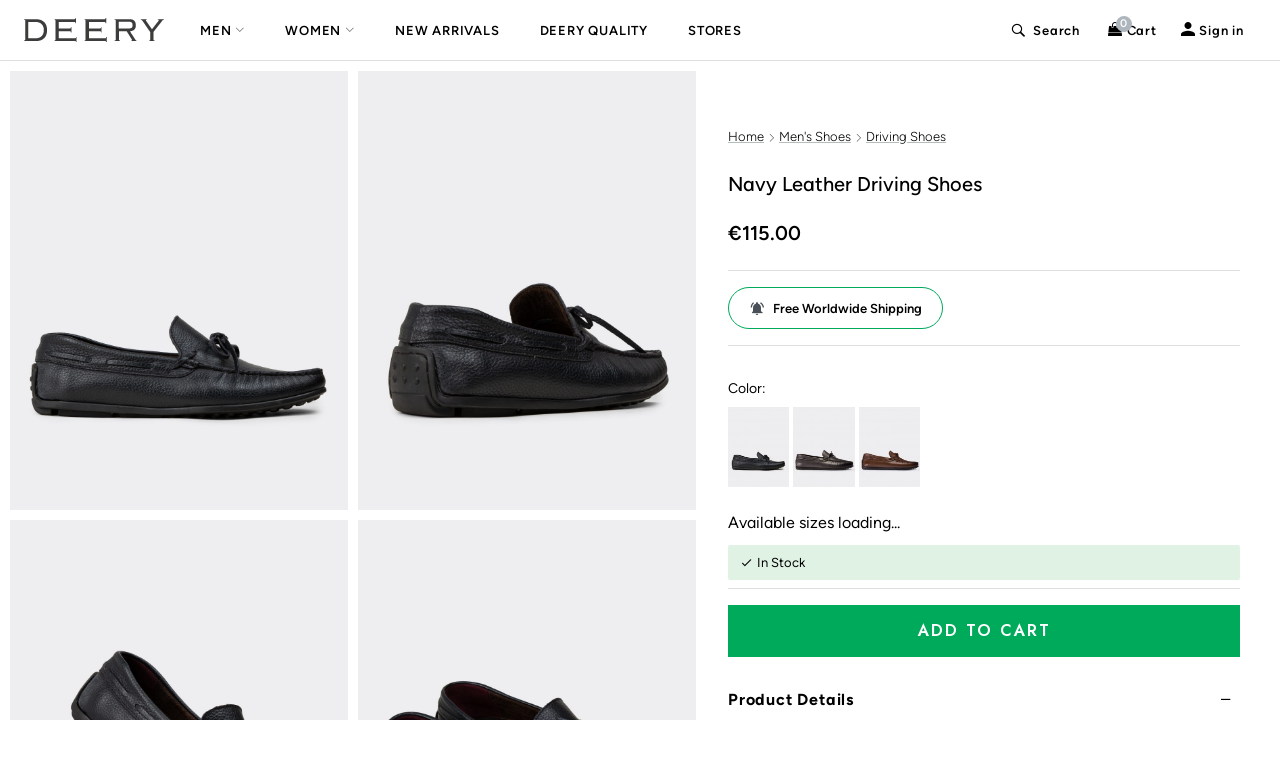

--- FILE ---
content_type: text/html; charset=utf-8
request_url: https://deeryshoes.com/navy-calfskin-leather-driving-shoes-01647mlcvc04
body_size: 18995
content:
<!doctype html>
<html lang="en">

  <head>
    
      
  <meta charset="utf-8">


  <meta http-equiv="x-ua-compatible" content="ie=edge">



  <link rel="canonical" href="https://deeryshoes.com/navy-calfskin-leather-driving-shoes-01647mlcvc04">

  <title>Navy  Leather Driving Shoes 01647MLCVC04 - Deery</title>
  <script data-keepinline="true">
/* datalayer */
dataLayer = [];
dataLayer.push({"pageCategory":"product","ecommerce":{"currencyCode":"EUR","detail":{"products":[{"name":"Navy  Leather Driving Shoes","id":"01647MLCVC04","price":"115","brand":"Deery","category":"Driving Shoes","dimension5":"01647MLCVC04"}]}},"userLogged":0,"crto":{"products":"01647MLCVC04","email":""},"event":"crto_productpage","glami":{"item_id":"01647MLCVC04-42"},"fb_advanced":{"email":""},"google_tag_params":{"ecomm_pagetype":"product","ecomm_prodid":"01647MLCVC04","ecomm_totalvalue":115,"ecomm_category":"Driving Shoes"}});
/* call to GTM Tag */
(function(w,d,s,l,i){w[l]=w[l]||[];w[l].push({'gtm.start':
new Date().getTime(),event:'gtm.js'});var f=d.getElementsByTagName(s)[0],
j=d.createElement(s),dl=l!='dataLayer'?'&l='+l:'';j.async=true;j.src=
'https://www.googletagmanager.com/gtm.js?id='+i+dl;f.parentNode.insertBefore(j,f);
})(window,document,'script','dataLayer','GTM-NPGLMSP');

/* async call to avoid cache system for dynamic data */
dataLayer.push({
  'event': 'datalayer_ready'
});
</script>
  <meta name="description" content="Navy  Leather Driving Shoes. free shipping worldwide. View more on Driving Shoes category. ">
  <meta name="keywords" content="">
  <meta name="p:domain_verify" content="ae0d62a1ae5bc3ecbcbe6c4b70a73fca">
  <meta name="robots" content="max-image-preview:large">
          
    <meta http-equiv="x-dns-prefetch-control" content="on">
<link rel="dns-prefetch" href="//www.googletagmanager.com">
<link rel="dns-prefetch" href="//static.cloudflareinsights.com">
<link href="//www.googletagmanager.com" rel="preconnect">
<link href="//static.cloudflareinsights.com" rel="preconnect">




  

  
  
  
                    
  <script type="application/ld+json">
{
    "@context" : "http://schema.org",
    "@type" : "Organization",
    "name" : "Deery Shoes",
    "url" : "https://deeryshoes.com/",
    "logo" : "https://deeryshoes.com/img/deery-1000x1000.jpg",
    "sameAs": [
         "https://www.facebook.com/deeryshoes/",
         "https://www.instagram.com/deeryshoes/",
         "https://www.pinterest.com/deeryshoes/"
        ]
}
</script>
<script type="application/ld+json">
{
    "@context":"http://schema.org",
    "@type":"WebPage",
    "isPartOf": {
        "@type":"WebSite",
        "url":  "https://deeryshoes.com/",
        "name": "Deery Shoes"
    },
    "name": "Navy  Leather Driving Shoes",
    "url":  "https://deeryshoes.com/navy-calfskin-leather-driving-shoes-01647mlcvc04",

    "potentialAction": {
        "@type": "SearchAction",
        "target": "https://deeryshoes.com/search?s={search_term_string}",
        "query-input": "required name=search_term_string"
    }
}
</script>
    <script type="application/ld+json">
    {
    "@context": "http://schema.org/",
    "@type": "Product",
    "name": "Navy  Leather Driving Shoes",
	"description": "Navy  Leather Driving Shoes. free worldwide shipping. View more on Driving Shoes category.",
            "image": ["https://deeryshoes.com/34430-thickbox_default/navy-calfskin-leather-driving-shoes-01647mlcvc04.jpg","https://deeryshoes.com/34431-thickbox_default/navy-calfskin-leather-driving-shoes-01647mlcvc04.jpg","https://deeryshoes.com/34432-thickbox_default/navy-calfskin-leather-driving-shoes-01647mlcvc04.jpg","https://deeryshoes.com/34433-thickbox_default/navy-calfskin-leather-driving-shoes-01647mlcvc04.jpg","https://deeryshoes.com/34434-thickbox_default/navy-calfskin-leather-driving-shoes-01647mlcvc04.jpg","https://deeryshoes.com/34435-thickbox_default/navy-calfskin-leather-driving-shoes-01647mlcvc04.jpg"],
                  "sku": "01647MLCVC04",
        "brand": {
        "@type": "Brand",
        "name": "Deery"
    },        	    "offers": [
					
			{
				"@type": "Offer",
				"priceCurrency": "EUR",
				"name": "Navy  Leather Driving Shoes 39 Numara",
				"priceValidUntil": "2026-01-30",
				"price": "0.00",
								"image": ["https://deeryshoes.com/34430-thickbox_default/navy-calfskin-leather-driving-shoes-01647mlcvc04.jpg" ,"https://deeryshoes.com/34431-thickbox_default/navy-calfskin-leather-driving-shoes-01647mlcvc04.jpg" ,"https://deeryshoes.com/34432-thickbox_default/navy-calfskin-leather-driving-shoes-01647mlcvc04.jpg" ,"https://deeryshoes.com/34433-thickbox_default/navy-calfskin-leather-driving-shoes-01647mlcvc04.jpg" ,"https://deeryshoes.com/34434-thickbox_default/navy-calfskin-leather-driving-shoes-01647mlcvc04.jpg" ,"https://deeryshoes.com/34435-thickbox_default/navy-calfskin-leather-driving-shoes-01647mlcvc04.jpg" ],
								"sku": "DR01647MLCVC0439",
															"gtin": "",
																																																																			"itemCondition": "http://schema.org/NewCondition",
				"availability": "http://schema.org/OutOfStock",
				"seller": {
					"@type": "Organization",
					"name": "Deery Shoes"
				},
				"url": "https://deeryshoes.com/navy-calfskin-leather-driving-shoes-01647mlcvc04"


			},			
			{
				"@type": "Offer",
				"priceCurrency": "EUR",
				"name": "Navy  Leather Driving Shoes 40 Numara",
				"priceValidUntil": "2026-01-30",
				"price": "0.00",
								"image": ["https://deeryshoes.com/34430-thickbox_default/navy-calfskin-leather-driving-shoes-01647mlcvc04.jpg" ,"https://deeryshoes.com/34431-thickbox_default/navy-calfskin-leather-driving-shoes-01647mlcvc04.jpg" ,"https://deeryshoes.com/34432-thickbox_default/navy-calfskin-leather-driving-shoes-01647mlcvc04.jpg" ,"https://deeryshoes.com/34433-thickbox_default/navy-calfskin-leather-driving-shoes-01647mlcvc04.jpg" ,"https://deeryshoes.com/34434-thickbox_default/navy-calfskin-leather-driving-shoes-01647mlcvc04.jpg" ,"https://deeryshoes.com/34435-thickbox_default/navy-calfskin-leather-driving-shoes-01647mlcvc04.jpg" ],
								"sku": "DR01647MLCVC0440",
																								"gtin": "",
																																																										"itemCondition": "http://schema.org/NewCondition",
				"availability": "http://schema.org/InStock" ,
				"seller": {
					"@type": "Organization",
					"name": "Deery Shoes"
				},
				"url": "https://deeryshoes.com/navy-calfskin-leather-driving-shoes-01647mlcvc04"


			},			
			{
				"@type": "Offer",
				"priceCurrency": "EUR",
				"name": "Navy  Leather Driving Shoes 41 Numara",
				"priceValidUntil": "2026-01-30",
				"price": "0.00",
								"image": ["https://deeryshoes.com/34430-thickbox_default/navy-calfskin-leather-driving-shoes-01647mlcvc04.jpg" ,"https://deeryshoes.com/34431-thickbox_default/navy-calfskin-leather-driving-shoes-01647mlcvc04.jpg" ,"https://deeryshoes.com/34432-thickbox_default/navy-calfskin-leather-driving-shoes-01647mlcvc04.jpg" ,"https://deeryshoes.com/34433-thickbox_default/navy-calfskin-leather-driving-shoes-01647mlcvc04.jpg" ,"https://deeryshoes.com/34434-thickbox_default/navy-calfskin-leather-driving-shoes-01647mlcvc04.jpg" ,"https://deeryshoes.com/34435-thickbox_default/navy-calfskin-leather-driving-shoes-01647mlcvc04.jpg" ],
								"sku": "DR01647MLCVC0441",
																																	"gtin": "",
																																																	"itemCondition": "http://schema.org/NewCondition",
				"availability": "http://schema.org/InStock" ,
				"seller": {
					"@type": "Organization",
					"name": "Deery Shoes"
				},
				"url": "https://deeryshoes.com/navy-calfskin-leather-driving-shoes-01647mlcvc04"


			},			
			{
				"@type": "Offer",
				"priceCurrency": "EUR",
				"name": "Navy  Leather Driving Shoes 42 Numara",
				"priceValidUntil": "2026-01-30",
				"price": "0.00",
								"image": ["https://deeryshoes.com/34430-thickbox_default/navy-calfskin-leather-driving-shoes-01647mlcvc04.jpg" ,"https://deeryshoes.com/34431-thickbox_default/navy-calfskin-leather-driving-shoes-01647mlcvc04.jpg" ,"https://deeryshoes.com/34432-thickbox_default/navy-calfskin-leather-driving-shoes-01647mlcvc04.jpg" ,"https://deeryshoes.com/34433-thickbox_default/navy-calfskin-leather-driving-shoes-01647mlcvc04.jpg" ,"https://deeryshoes.com/34434-thickbox_default/navy-calfskin-leather-driving-shoes-01647mlcvc04.jpg" ,"https://deeryshoes.com/34435-thickbox_default/navy-calfskin-leather-driving-shoes-01647mlcvc04.jpg" ],
								"sku": "DR01647MLCVC0442",
																																																																					"gtin": "",
													"itemCondition": "http://schema.org/NewCondition",
				"availability": "http://schema.org/InStock" ,
				"seller": {
					"@type": "Organization",
					"name": "Deery Shoes"
				},
				"url": "https://deeryshoes.com/navy-calfskin-leather-driving-shoes-01647mlcvc04"


			},			
			{
				"@type": "Offer",
				"priceCurrency": "EUR",
				"name": "Navy  Leather Driving Shoes 43 Numara",
				"priceValidUntil": "2026-01-30",
				"price": "0.00",
								"image": ["https://deeryshoes.com/34430-thickbox_default/navy-calfskin-leather-driving-shoes-01647mlcvc04.jpg" ,"https://deeryshoes.com/34431-thickbox_default/navy-calfskin-leather-driving-shoes-01647mlcvc04.jpg" ,"https://deeryshoes.com/34432-thickbox_default/navy-calfskin-leather-driving-shoes-01647mlcvc04.jpg" ,"https://deeryshoes.com/34433-thickbox_default/navy-calfskin-leather-driving-shoes-01647mlcvc04.jpg" ,"https://deeryshoes.com/34434-thickbox_default/navy-calfskin-leather-driving-shoes-01647mlcvc04.jpg" ,"https://deeryshoes.com/34435-thickbox_default/navy-calfskin-leather-driving-shoes-01647mlcvc04.jpg" ],
								"sku": "DR01647MLCVC0443",
																																										"gtin": "",
																																								"itemCondition": "http://schema.org/NewCondition",
				"availability": "http://schema.org/InStock" ,
				"seller": {
					"@type": "Organization",
					"name": "Deery Shoes"
				},
				"url": "https://deeryshoes.com/navy-calfskin-leather-driving-shoes-01647mlcvc04"


			},			
			{
				"@type": "Offer",
				"priceCurrency": "EUR",
				"name": "Navy  Leather Driving Shoes 44 Numara",
				"priceValidUntil": "2026-01-30",
				"price": "0.00",
								"image": ["https://deeryshoes.com/34430-thickbox_default/navy-calfskin-leather-driving-shoes-01647mlcvc04.jpg" ,"https://deeryshoes.com/34431-thickbox_default/navy-calfskin-leather-driving-shoes-01647mlcvc04.jpg" ,"https://deeryshoes.com/34432-thickbox_default/navy-calfskin-leather-driving-shoes-01647mlcvc04.jpg" ,"https://deeryshoes.com/34433-thickbox_default/navy-calfskin-leather-driving-shoes-01647mlcvc04.jpg" ,"https://deeryshoes.com/34434-thickbox_default/navy-calfskin-leather-driving-shoes-01647mlcvc04.jpg" ,"https://deeryshoes.com/34435-thickbox_default/navy-calfskin-leather-driving-shoes-01647mlcvc04.jpg" ],
								"sku": "DR01647MLCVC0444",
																																																			"gtin": "",
																															"itemCondition": "http://schema.org/NewCondition",
				"availability": "http://schema.org/InStock" ,
				"seller": {
					"@type": "Organization",
					"name": "Deery Shoes"
				},
				"url": "https://deeryshoes.com/navy-calfskin-leather-driving-shoes-01647mlcvc04"


			},			
			{
				"@type": "Offer",
				"priceCurrency": "EUR",
				"name": "Navy  Leather Driving Shoes 45 Numara",
				"priceValidUntil": "2026-01-30",
				"price": "0.00",
								"image": ["https://deeryshoes.com/34430-thickbox_default/navy-calfskin-leather-driving-shoes-01647mlcvc04.jpg" ,"https://deeryshoes.com/34431-thickbox_default/navy-calfskin-leather-driving-shoes-01647mlcvc04.jpg" ,"https://deeryshoes.com/34432-thickbox_default/navy-calfskin-leather-driving-shoes-01647mlcvc04.jpg" ,"https://deeryshoes.com/34433-thickbox_default/navy-calfskin-leather-driving-shoes-01647mlcvc04.jpg" ,"https://deeryshoes.com/34434-thickbox_default/navy-calfskin-leather-driving-shoes-01647mlcvc04.jpg" ,"https://deeryshoes.com/34435-thickbox_default/navy-calfskin-leather-driving-shoes-01647mlcvc04.jpg" ],
								"sku": "DR01647MLCVC0445",
																																																												"gtin": "",
																						"itemCondition": "http://schema.org/NewCondition",
				"availability": "http://schema.org/OutOfStock",
				"seller": {
					"@type": "Organization",
					"name": "Deery Shoes"
				},
				"url": "https://deeryshoes.com/navy-calfskin-leather-driving-shoes-01647mlcvc04"


			}								]
	}
</script>

  



  <meta name="viewport" content="width=device-width, initial-scale=1, maximum-scale=5">



  
  <link rel="icon" href="/img/favicon.png?1538934156" sizes="any">
  <link rel="icon" href="/img/favicon.svg?1538934156" type="image/svg+xml">
  <link rel="apple-touch-icon" href="/img/apple-touch-icon.png?1538934156">



  
  <style>
    
    
  </style>

  <link rel="stylesheet" href="https://deeryshoes.com/themes/deery/assets/css/main.bundle-z4c319.css" type="text/css" media="all">
    <link rel="stylesheet" href="https://deeryshoes.com/themes/deery/assets/css/vendors.bundle-z4c319.css" type="text/css" media="all">
  



  

  <script type="text/javascript">
        var prestashop = {"cart":{"products":[],"totals":{"total":{"type":"total","label":"Total","amount":0,"value":"\u20ac0.00"},"total_including_tax":{"type":"total","label":"Total (tax incl.)","amount":0,"value":"\u20ac0.00"},"total_excluding_tax":{"type":"total","label":"Total (tax excl.)","amount":0,"value":"\u20ac0.00"}},"subtotals":{"products":{"type":"products","label":"Subtotal","amount":0,"value":"\u20ac0.00"},"discounts":null,"shipping":{"type":"shipping","label":"Shipping","amount":0,"value":"Free"},"tax":null},"products_count":0,"summary_string":"0 items","vouchers":{"allowed":1,"added":[]},"discounts":[],"minimalPurchase":0,"minimalPurchaseRequired":""},"currency":{"name":"Euro","iso_code":"EUR","iso_code_num":"978","sign":"\u20ac"},"customer":{"lastname":null,"firstname":null,"email":null,"birthday":null,"newsletter":null,"newsletter_date_add":null,"optin":null,"website":null,"company":null,"siret":null,"ape":null,"is_logged":false,"gender":{"type":null,"name":null},"addresses":[]},"language":{"name":"English (English)","iso_code":"en","locale":"en-US","language_code":"en-us","is_rtl":"0","date_format_lite":"m\/d\/Y","date_format_full":"m\/d\/Y H:i:s","id":4},"page":{"title":"","canonical":null,"meta":{"title":"Navy  Leather Driving Shoes","description":"100% Calf leather, with Rubber sole, men's Navy Driving Shoes","keywords":"","robots":"index"},"page_name":"product","body_classes":{"lang-en":true,"lang-rtl":false,"country-GB":true,"currency-EUR":true,"layout-full-width":true,"page-product":true,"tax-display-enabled":true,"product-id-1304":true,"product-Navy  Leather Driving Shoes":true,"product-id-category-19":true,"product-id-manufacturer-1":true,"product-id-supplier-0":true,"product-available-for-order":true},"admin_notifications":[]},"shop":{"name":"Deery Shoes","logo":"\/img\/deery-shoes-logo-1538934156.jpg","stores_icon":"\/img\/logo_stores.png","favicon":"\/img\/favicon.ico"},"urls":{"base_url":"https:\/\/deeryshoes.com\/","current_url":"https:\/\/deeryshoes.com\/navy-calfskin-leather-driving-shoes-01647mlcvc04","shop_domain_url":"https:\/\/deeryshoes.com","img_ps_url":"https:\/\/deeryshoes.com\/img\/","img_cat_url":"https:\/\/deeryshoes.com\/img\/c\/","img_lang_url":"https:\/\/deeryshoes.com\/img\/l\/","img_prod_url":"https:\/\/deeryshoes.com\/img\/p\/","img_manu_url":"https:\/\/deeryshoes.com\/img\/m\/","img_sup_url":"https:\/\/deeryshoes.com\/img\/su\/","img_ship_url":"https:\/\/deeryshoes.com\/img\/s\/","img_store_url":"https:\/\/deeryshoes.com\/img\/st\/","img_col_url":"https:\/\/deeryshoes.com\/img\/co\/","img_url":"https:\/\/deeryshoes.com\/themes\/deery\/assets\/img\/","css_url":"https:\/\/deeryshoes.com\/themes\/deery\/assets\/css\/","js_url":"https:\/\/deeryshoes.com\/themes\/deery\/assets\/js\/","pic_url":"https:\/\/deeryshoes.com\/upload\/","pages":{"address":"https:\/\/deeryshoes.com\/address","addresses":"https:\/\/deeryshoes.com\/addresses","authentication":"https:\/\/deeryshoes.com\/login","cart":"https:\/\/deeryshoes.com\/cart","category":"https:\/\/deeryshoes.com\/index.php?controller=category","cms":"https:\/\/deeryshoes.com\/index.php?controller=cms","contact":"https:\/\/deeryshoes.com\/contact-us","discount":"https:\/\/deeryshoes.com\/discount","guest_tracking":"https:\/\/deeryshoes.com\/guest-tracking","history":"https:\/\/deeryshoes.com\/order-history","identity":"https:\/\/deeryshoes.com\/identity","index":"https:\/\/deeryshoes.com\/","my_account":"https:\/\/deeryshoes.com\/my-account","order_confirmation":"https:\/\/deeryshoes.com\/order-confirmation","order_detail":"https:\/\/deeryshoes.com\/order-details","order_follow":"https:\/\/deeryshoes.com\/order-follow","order":"https:\/\/deeryshoes.com\/order","order_return":"https:\/\/deeryshoes.com\/index.php?controller=order-return","order_slip":"https:\/\/deeryshoes.com\/credit-slip","pagenotfound":"https:\/\/deeryshoes.com\/page-not-found","password":"https:\/\/deeryshoes.com\/password-recovery","pdf_invoice":"https:\/\/deeryshoes.com\/index.php?controller=pdf-invoice","pdf_order_return":"https:\/\/deeryshoes.com\/index.php?controller=pdf-order-return","pdf_order_slip":"https:\/\/deeryshoes.com\/index.php?controller=pdf-order-slip","prices_drop":"https:\/\/deeryshoes.com\/prices-drop","product":"https:\/\/deeryshoes.com\/index.php?controller=product","search":"https:\/\/deeryshoes.com\/search","sitemap":"https:\/\/deeryshoes.com\/sitemap","stores":"https:\/\/deeryshoes.com\/stores","supplier":"https:\/\/deeryshoes.com\/supplier","register":"https:\/\/deeryshoes.com\/login?create_account=1","order_login":"https:\/\/deeryshoes.com\/order?login=1"},"alternative_langs":[],"theme_assets":"\/themes\/deery\/assets\/","actions":{"logout":"https:\/\/deeryshoes.com\/?mylogout="},"no_picture_image":{"bySize":{"cart_default":{"url":"https:\/\/deeryshoes.com\/img\/p\/en-default-cart_default.jpg","width":70,"height":91},"small_default":{"url":"https:\/\/deeryshoes.com\/img\/p\/en-default-small_default.jpg","width":70,"height":91},"medium_default":{"url":"https:\/\/deeryshoes.com\/img\/p\/en-default-medium_default.jpg","width":120,"height":156},"home_default":{"url":"https:\/\/deeryshoes.com\/img\/p\/en-default-home_default.jpg","width":350,"height":455},"large_default":{"url":"https:\/\/deeryshoes.com\/img\/p\/en-default-large_default.jpg","width":460,"height":598},"thickbox_default":{"url":"https:\/\/deeryshoes.com\/img\/p\/en-default-thickbox_default.jpg","width":1000,"height":1300}},"small":{"url":"https:\/\/deeryshoes.com\/img\/p\/en-default-cart_default.jpg","width":70,"height":91},"medium":{"url":"https:\/\/deeryshoes.com\/img\/p\/en-default-home_default.jpg","width":350,"height":455},"large":{"url":"https:\/\/deeryshoes.com\/img\/p\/en-default-thickbox_default.jpg","width":1000,"height":1300},"legend":""}},"configuration":{"display_taxes_label":true,"is_catalog":false,"show_prices":true,"opt_in":{"partner":false},"quantity_discount":{"type":"discount","label":"Discount"},"voucher_enabled":1,"return_enabled":1},"field_required":[],"breadcrumb":{"links":[{"title":"Home","url":"https:\/\/deeryshoes.com\/"},{"title":"Men's Shoes","url":"https:\/\/deeryshoes.com\/mens-shoes"},{"title":"Driving Shoes","url":"https:\/\/deeryshoes.com\/mens-driving-shoes"},{"title":"Navy  Leather Driving Shoes","url":"https:\/\/deeryshoes.com\/navy-calfskin-leather-driving-shoes-01647mlcvc04"}],"count":4},"link":{"protocol_link":"https:\/\/","protocol_content":"https:\/\/"},"time":1768454333,"static_token":"9b6fba0546dcc03eb2bea75e1dbe3c29","token":"e2c9bb1a53560476718ff2853308a3c5"};
        var psemailsubscription_subscription = "https:\/\/deeryshoes.com\/module\/ps_emailsubscription\/subscription";
      </script>



  



    
  <meta property="og:type" content="product">
  <meta property="og:url" content="https://deeryshoes.com/navy-calfskin-leather-driving-shoes-01647mlcvc04">
  <meta property="og:title" content="Navy  Leather Driving Shoes">
  <meta property="og:site_name" content="Deery Ayakkabı">
  <meta property="og:description" content="Navy  Leather Driving Shoes. free worldwide shipping. View more on Driving Shoes category.">
  <meta property="og:image" content="https://deeryshoes.com/34430-thickbox_default/navy-calfskin-leather-driving-shoes-01647mlcvc04.jpg">
  <meta property="fb:app_id" content="131686870947033">
  <meta property="product:pretax_price:amount" content="115">
  <meta property="product:pretax_price:currency" content="EUR">
  <meta property="product:price:amount" content="115">
  <meta property="product:price:currency" content="EUR">
  
  </head>

  <body id="product" class="lang-en country-gb currency-eur layout-full-width page-product tax-display-enabled product-id-1304 product-navy-leather-driving-shoes product-id-category-19 product-id-manufacturer-1 product-id-supplier-0 product-available-for-order header-sticky drawer drawer--left">

    
      <!-- Google Tag Manager (noscript) -->
<noscript><iframe src="https://www.googletagmanager.com/ns.html?id=GTM-NPGLMSP&nojscript=true"
height="0" width="0" style="display:none;visibility:hidden"></iframe></noscript>
<!-- End Google Tag Manager (noscript) -->
    

    <header id="header">
        
            
  

  <div class="header-nav">
    <nav class="navbar navbar-expand-xl">
                <button type="button" class="drawer-toggle drawer-hamburger"><span class="sr-only">toggle navigation</span> <span class="drawer-hamburger-icon"></span></button>

                <nav class="drawer-nav" role="navigation">
        <ul class="drawer-menu h-100" style="overflow-x: hidden; overflow-y: scroll;">
              <li class="drawer-dropdown">


    <div id="menu">
        <ul>
            <li>
                <a class="drawer-menu-item" href="#"> <span>MEN</span></a>
                <ul class="pb-5">

                    <li>
    <a class="drawer-menu-item py-3" href="#">
        <img class="rounded-circle lazy mr-3" data-src="/img/k/m/laceup-men-mob.jpg" width="50px" height="50px"/>
        <span>Shoes</span></a>
    <ul class="pb-5">
        <li>
            <a class="drawer-menu-item py-3" href="/mens-shoes?order=product.date_add.desc"><img class="rounded-circle lazyload mr-3" data-src="/img/k/m/new-arrivals-mob.jpg" width="50px" height="50px"/>
                <span>New Arrivals</span>
            </a>
        </li>

        <li>
            <a class="drawer-menu-item py-3" href="/mens-lace-up-shoes"><img class="rounded-circle lazyload mr-3" data-src="/img/k/m/laceup-men-mob.jpg" width="50px" height="50px"/><span>Lace-up Shoes</span></a>
        </li>

        <li>
            <a class="drawer-menu-item py-3" href="/mens-formal-shoes"><img class="rounded-circle lazyload mr-3" data-src="/img/k/m/formal-men-mob.jpg" width="50px" height="50px"/><span>Formal Shoes</span></a>
        </li>

        <li>
            <a class="drawer-menu-item py-3" href="/mens-loafers-and-moccasins"><img class="rounded-circle lazyload mr-3" data-src="/img/k/m/loafer-men-mob.jpg" width="50px" height="50px"/><span>Loafers & Moccasins</span></a>
        </li>

        <li>
            <a class="drawer-menu-item py-3" href="/mens-sneakers"><img class="rounded-circle lazyload mr-3" data-src="/img/k/m/sneaker-men-mob.jpg" width="50px" height="50px"/><span>Sneakers</span></a>
        </li>

        <li>
            <a class="drawer-menu-item py-3" href="/mens-monk-straps-shoes"><img class="rounded-circle lazyload mr-3" data-src="/img/k/m/monkstrap-men-mob.jpg" width="50px" height="50px"/><span>Monk Straps</span></a>
        </li>

        <li>
            <a class="drawer-menu-item py-3" href="/mens-boots"><img class="rounded-circle lazyload mr-3" data-src="/img/k/m/boots-men-mob.jpg" width="50px" height="50px"/><span>Boots</span></a>
        </li>

        <li>
            <a class="drawer-menu-item py-3" href="/mens-shoes"><img class="rounded-circle lazyload mr-3" data-src="/img/k/m/men-shoes-mob.jpg" width="50px" height="50px"/><span>View All</span></a>
        </li>


    </ul>
</li>
                    <li>
                        <a class="drawer-menu-item py-3" href="/mens-belts"><img class="rounded-circle lazyload mr-3" data-src="/img/k/m/belts-men-mob.jpg" width="50px" height="50px"/><span>Belts</span></a>
                    </li>

                    <li>
                        <a class="drawer-menu-item py-3" href="/mens-wallets"><img class="rounded-circle lazyload mr-3" data-src="/img/k/m/wallets-men-mob.jpg" width="50px" height="50px"/><span>Wallets</span></a>
                    </li>
                </ul>
            </li>

            <li>
    <a class="drawer-menu-item" href="#">
                <span>Women</span></a>
    <ul>

        <li>
            <a class="drawer-menu-item py-3" href="/womens-shoes?order=product.date_add.desc"><img class="rounded-circle lazyload mr-3" data-src="/img/k/m/new-arrivals-mob.jpg" width="50px" height="50px"/>
                <span>New Arrivals</span>
            </a>
        </li>

        <li>
            <a class="drawer-menu-item py-3" href="/womens-lace-up-shoes"><img class="rounded-circle lazyload mr-3" data-src="/img/k/m/laceup-women-mob.jpg" width="50px" height="50px"/><span>Lace-up Shoes</span></a>
        </li>

        <li>
            <a class="drawer-menu-item py-3" href="/womens-loafers-and-moccasins"><img class="rounded-circle lazyload mr-3" data-src="/img/k/m/loafer-women-mob.jpg" width="50px" height="50px"/><span>Loafers & Moccasins</span></a>
        </li>

        <li>
            <a class="drawer-menu-item py-3" href="/womens-sneakers"><img class="rounded-circle lazyload mr-3" data-src="/img/k/m/sneaker-women-mob.jpg" width="50px" height="50px"/><span>Sneakers</span></a>
        </li>

        <li>
            <a class="drawer-menu-item py-3" href="/womens-monk-straps"><img class="rounded-circle lazyload mr-3" data-src="/img/k/m/monkstrap-women-mob.jpg" width="50px" height="50px"/><span>Monk Straps</span></a>
        </li>

        <li>
            <a class="drawer-menu-item py-3" href="/womens-boots"><img class="rounded-circle lazyload mr-3" data-src="/img/k/m/boots-women-mob.jpg" width="50px" height="50px"/><span>Boots</span></a>
        </li>
        <li>
            <a class="drawer-menu-item py-3" href="/womens-pumps"><img class="rounded-circle lazyload mr-3" data-src="/img/k/m/pumps-women-mob.jpg" width="50px" height="50px"/><span>Pumps</span></a>
        </li>

        
        <li>
            <a class="drawer-menu-item py-3" href="/womens-shoes"><img class="rounded-circle lazyload mr-3" data-src="/img/k/m/women-shoes-mob.jpg" width="50px" height="50px"/><span>View All</span></a>
        </li>


    </ul>
</li>
            <li>
                <a class="drawer-menu-item" href="/info/deery-quality"><span>Deery Quality</span></a>
            </li>
            <li>
                <a class="drawer-menu-item" href="/info/about-us"><span>About Us</span></a>
            </li>
            <li>
                <a class="drawer-menu-item" href="/stores"><span>Stores</span></a>
            </li>
            <li>
                <a class="drawer-menu-item" href="/contact-us"><span>Contact us</span></a>
            </li>
        </ul>
    </div>
            </ul>
          </nav>

            <a href="https://deeryshoes.com/" class="navbar-brand">
        <img class="img-fluid" src="/img/deery-logo-m.svg" alt="Deery Shoes" width="140" height="24" />
              </a>

            <div class="top-menu collapse navbar-collapse">
    <ul class="nav justify-content-center mr-auto">
        <li class="nav-item" id="topmenu-erkek">
            <a href="/mens-shoes" class="dropdown-toggle nav-link position-relative d-inline-flex" data-display="static" data-boundary="topmenu-erkek" data-toggle="dropdown" aria-haspopup="true" aria-expanded="false" >Men <i class="icon icon-chevron-down align-self-center"></i></a>

            
                <div class="dropdown-menu dropdown-topmenu" >

    <div class="container">
        <div class="row">
            <div class="col-sm-3">
                <ul>
                    <li class="html-cntr "><h6 class="col-heading">Shop by Category</h6></li>
                    <li class="link-cntr "><a href="/mens-shoes?order=product.date_add.desc">New Arrivals</a></li>
                    <li class="link-cntr pb-2"><a href="/mens-shoes">View All</a></li>
                    <li class="link-cntr "><a href="/mens-formal-shoes">Formal Shoes</a></li>
                    <li class="link-cntr "><a href="/mens-lace-up-shoes">Lace-up Shoes</a></li>
                    <li class="link-cntr "><a href="/mens-sneakers">Sneakers</a></li>
                    <li class="link-cntr "><a href="/mens-loafers-and-moccasins">Loafers & Moccasins</a></li>
                    <li class="link-cntr "><a href="/mens-driving-shoes">Driving Shoes</a></li>
                    <li class="link-cntr "><a href="/mens-monk-straps-shoes">Monk Straps</a></li>
                    <li class="link-cntr "><a href="/mens-boots">Boots</a></li>
                    <li class="link-cntr "><a href="/mens-chelsea-boots">Chelsea Boots</a>
                    <li class="link-cntr mb-4"><a href="/mens-desert-boots">Desert Boots</a>
                    <li class="html-cntr mb-2"><h6 class="col-heading">Men's Accessories</h6></li>
                    <li class="link-cntr "><a href="/mens-belts">Belts</a></li>
                    <li class="link-cntr "><a href="/mens-wallets">Wallets</a></li>
                    </li>
                </ul>
            </div>
            <div class="col-sm-9">
                
    <section class="page-product-box grelated_products ">
        <h6 class="col-heading mb-4">
            Trending Now                    </h6>
        <div class="products row-condensed d-flex flex-wrap">
            
                                                    
                
                <article class="product-miniature js-product-miniature col-condensed-xs col-6 col-md-4 col-lg-3 col-xs-condensed mb-1" data-id-product="6709" data-id-product-attribute="37270" >

                    <div class="thumbnail-container h-100 ">
                        
                            <div class="product-thumbnail">

                                                                                                    
                                <a href="https://deeryshoes.com/men-s-black-leather-lace-up-footwear-01026msyhe25"
                                   class="plisthumb thumbnail cls-p "
                                   data-ref="01026MSYHE25"
                                   data-product-name="Men&#039;s Black Leather Lace-Up Footwear"
                                   data-product-cat="Lace-up Shoes"
                                   data-product-list="related products"
                                   data-product-id="6709"
                                   data-position="1" >
                                    <div class="image-fit">
                                    <img
                                                loading="lazy"
                                                src = "https://deeryshoes.com/31228-home_default/men-s-black-leather-lace-up-footwear-01026msyhe25.jpg"
                                                srcset = "https://deeryshoes.com/31228-home_default/men-s-black-leather-lace-up-footwear-01026msyhe25.jpg 350w, https://deeryshoes.com/31228-large_default/men-s-black-leather-lace-up-footwear-01026msyhe25.jpg 500w, https://deeryshoes.com/31228-thickbox_default/men-s-black-leather-lace-up-footwear-01026msyhe25.jpg 1000w"
                                                data-sizes="(max-width: 767px) 50vw, (max-width: 991px) 40vw, (max-width: 1199px) 30vw, (max-width: 1920px) 20vw, 18vw"
                                                class="img-fluid product-thumb-1"
                                                alt = "Men&#039;s Black Leather Lace-Up Footwear"
                                            data-full-size-image-url = "https://deeryshoes.com/31228-thickbox_default/men-s-black-leather-lace-up-footwear-01026msyhe25.jpg"
                                    >
                                    </div>
                                    <div class="image-fit">
                                    <img
                                                loading="lazy"
                                                src = "https://deeryshoes.com/31234-home_default/men-s-black-leather-lace-up-footwear-01026msyhe25.jpg"
                                                srcset = "https://deeryshoes.com/31234-home_default/men-s-black-leather-lace-up-footwear-01026msyhe25.jpg 350w, https://deeryshoes.com/31234-large_default/men-s-black-leather-lace-up-footwear-01026msyhe25.jpg 500w, https://deeryshoes.com/31234-thickbox_default/men-s-black-leather-lace-up-footwear-01026msyhe25.jpg 1000w"
                                                data-sizes="(max-width: 767px) 50vw, (max-width: 991px) 40vw, (max-width: 1199px) 30vw, (max-width: 1920px) 20vw, 18vw"
                                                class="img-fluid product-thumb-2 d-none d-lg-block"
                                                alt = "Men&#039;s Black Leather Lace-Up Footwear"
                                                data-full-size-image-url = "https://deeryshoes.com/31234-large_default/men-s-black-leather-lace-up-footwear-01026msyhe25.jpg"
                                    >
                                    </div>
                                </a>

                                
                                

                                

                                                                        <div class="info-badge-container d-flex align-items-end flex-column">

                                        
                                        
                                    </div>

                                                                                                                                                
                                                                        <div class="feature-badge-container d-flex align-items-end flex-column">

                                        
                                        
                                        
                                    </div>
                                
                            </div>
                        

                        <div class="product-description">
                            
                                <h3 class="product-title mb-1">
                                <a href="https://deeryshoes.com/men-s-black-leather-lace-up-footwear-01026msyhe25" class="plisthumb" data-ref="01026MSYHE25" data-product-name="Men&#039;s Black Leather Lace-Up Footwear" data-product-cat="Lace-up Shoes" data-product-list="related products" data-product-id="6709" data-position="1">Men&#039;s Black Leather Lace-Up Footwear</a>
                                </h3>
                            

                            
                                                                    <div class="product-price-and-shipping">
                                        
                                        

                                        <span class="sr-only">Price</span>

                                        
                                                                                    <div class="d-block price-cat-promotion">
                                                <span class="promotion-price d-block">€155.00</span>
                                            </div>
                                        
                                        
                                        

                                        

                                    </div>
                                                            

                            
                                
                            
                        </div>


                    </div>
                </article>
            
                                                    
                
                <article class="product-miniature js-product-miniature col-condensed-xs col-6 col-md-4 col-lg-3 col-xs-condensed mb-1" data-id-product="3780" data-id-product-attribute="21018" >

                    <div class="thumbnail-container h-100 ">
                        
                            <div class="product-thumbnail">

                                                                                                    
                                <a href="https://deeryshoes.com/burgundy-calfskin-leather-driving-shoes-01647mbrdc05"
                                   class="plisthumb thumbnail cls-p "
                                   data-ref="01647MBRDC05"
                                   data-product-name="Burgundy  Leather Driving Shoes"
                                   data-product-cat="Driving Shoes"
                                   data-product-list="related products"
                                   data-product-id="3780"
                                   data-position="2" >
                                    <div class="image-fit">
                                    <img
                                                loading="lazy"
                                                src = "https://deeryshoes.com/13701-home_default/burgundy-calfskin-leather-driving-shoes-01647mbrdc05.jpg"
                                                srcset = "https://deeryshoes.com/13701-home_default/burgundy-calfskin-leather-driving-shoes-01647mbrdc05.jpg 350w, https://deeryshoes.com/13701-large_default/burgundy-calfskin-leather-driving-shoes-01647mbrdc05.jpg 500w, https://deeryshoes.com/13701-thickbox_default/burgundy-calfskin-leather-driving-shoes-01647mbrdc05.jpg 1000w"
                                                data-sizes="(max-width: 767px) 50vw, (max-width: 991px) 40vw, (max-width: 1199px) 30vw, (max-width: 1920px) 20vw, 18vw"
                                                class="img-fluid product-thumb-1"
                                                alt = "Burgundy  Leather Driving Shoes"
                                            data-full-size-image-url = "https://deeryshoes.com/13701-thickbox_default/burgundy-calfskin-leather-driving-shoes-01647mbrdc05.jpg"
                                    >
                                    </div>
                                    <div class="image-fit">
                                    <img
                                                loading="lazy"
                                                src = "https://deeryshoes.com/13704-home_default/burgundy-calfskin-leather-driving-shoes-01647mbrdc05.jpg"
                                                srcset = "https://deeryshoes.com/13704-home_default/burgundy-calfskin-leather-driving-shoes-01647mbrdc05.jpg 350w, https://deeryshoes.com/13704-large_default/burgundy-calfskin-leather-driving-shoes-01647mbrdc05.jpg 500w, https://deeryshoes.com/13704-thickbox_default/burgundy-calfskin-leather-driving-shoes-01647mbrdc05.jpg 1000w"
                                                data-sizes="(max-width: 767px) 50vw, (max-width: 991px) 40vw, (max-width: 1199px) 30vw, (max-width: 1920px) 20vw, 18vw"
                                                class="img-fluid product-thumb-2 d-none d-lg-block"
                                                alt = "Burgundy  Leather Driving Shoes"
                                                data-full-size-image-url = "https://deeryshoes.com/13704-large_default/burgundy-calfskin-leather-driving-shoes-01647mbrdc05.jpg"
                                    >
                                    </div>
                                </a>

                                
                                

                                

                                                                        <div class="info-badge-container d-flex align-items-end flex-column">

                                        
                                        
                                    </div>

                                                                                                                                                
                                                                        <div class="feature-badge-container d-flex align-items-end flex-column">

                                        
                                        
                                        
                                    </div>
                                
                            </div>
                        

                        <div class="product-description">
                            
                                <h3 class="product-title mb-1">
                                <a href="https://deeryshoes.com/burgundy-calfskin-leather-driving-shoes-01647mbrdc05" class="plisthumb" data-ref="01647MBRDC05" data-product-name="Burgundy  Leather Driving Shoes" data-product-cat="Driving Shoes" data-product-list="related products" data-product-id="3780" data-position="2">Burgundy  Leather Driving Shoes</a>
                                </h3>
                            

                            
                                                                    <div class="product-price-and-shipping">
                                        
                                        

                                        <span class="sr-only">Price</span>

                                        
                                                                                    <div class="d-block price-cat-promotion">
                                                <span class="promotion-price d-block">€115.00</span>
                                            </div>
                                        
                                        
                                        

                                        

                                    </div>
                                                            

                            
                                
                            
                        </div>


                    </div>
                </article>
            
                                                    
                
                <article class="product-miniature js-product-miniature col-condensed-xs col-6 col-md-4 col-lg-3 col-xs-condensed mb-1" data-id-product="6186" data-id-product-attribute="34116" >

                    <div class="thumbnail-container h-100 ">
                        
                            <div class="product-thumbnail">

                                                                                                    
                                <a href="https://deeryshoes.com/black-leather-loafers-01510msyhc03"
                                   class="plisthumb thumbnail cls-p "
                                   data-ref="01510MSYHC03"
                                   data-product-name="Black Leather Loafers"
                                   data-product-cat="Loafers &amp; Moccasins"
                                   data-product-list="related products"
                                   data-product-id="6186"
                                   data-position="3" >
                                    <div class="image-fit">
                                    <img
                                                loading="lazy"
                                                src = "https://deeryshoes.com/28135-home_default/black-leather-loafers-01510msyhc03.jpg"
                                                srcset = "https://deeryshoes.com/28135-home_default/black-leather-loafers-01510msyhc03.jpg 350w, https://deeryshoes.com/28135-large_default/black-leather-loafers-01510msyhc03.jpg 500w, https://deeryshoes.com/28135-thickbox_default/black-leather-loafers-01510msyhc03.jpg 1000w"
                                                data-sizes="(max-width: 767px) 50vw, (max-width: 991px) 40vw, (max-width: 1199px) 30vw, (max-width: 1920px) 20vw, 18vw"
                                                class="img-fluid product-thumb-1"
                                                alt = "Black Leather Loafers"
                                            data-full-size-image-url = "https://deeryshoes.com/28135-thickbox_default/black-leather-loafers-01510msyhc03.jpg"
                                    >
                                    </div>
                                    <div class="image-fit">
                                    <img
                                                loading="lazy"
                                                src = "https://deeryshoes.com/28137-home_default/black-leather-loafers-01510msyhc03.jpg"
                                                srcset = "https://deeryshoes.com/28137-home_default/black-leather-loafers-01510msyhc03.jpg 350w, https://deeryshoes.com/28137-large_default/black-leather-loafers-01510msyhc03.jpg 500w, https://deeryshoes.com/28137-thickbox_default/black-leather-loafers-01510msyhc03.jpg 1000w"
                                                data-sizes="(max-width: 767px) 50vw, (max-width: 991px) 40vw, (max-width: 1199px) 30vw, (max-width: 1920px) 20vw, 18vw"
                                                class="img-fluid product-thumb-2 d-none d-lg-block"
                                                alt = "Black Leather Loafers"
                                                data-full-size-image-url = "https://deeryshoes.com/28137-large_default/black-leather-loafers-01510msyhc03.jpg"
                                    >
                                    </div>
                                </a>

                                
                                

                                

                                                                        <div class="info-badge-container d-flex align-items-end flex-column">

                                        
                                        
                                    </div>

                                                                                                                                                
                                                                        <div class="feature-badge-container d-flex align-items-end flex-column">

                                        
                                        
                                        
                                    </div>
                                
                            </div>
                        

                        <div class="product-description">
                            
                                <h3 class="product-title mb-1">
                                <a href="https://deeryshoes.com/black-leather-loafers-01510msyhc03" class="plisthumb" data-ref="01510MSYHC03" data-product-name="Black Leather Loafers" data-product-cat="Loafers &amp; Moccasins" data-product-list="related products" data-product-id="6186" data-position="3">Black Leather Loafers</a>
                                </h3>
                            

                            
                                                                    <div class="product-price-and-shipping">
                                        
                                        

                                        <span class="sr-only">Price</span>

                                        
                                                                                    <div class="d-block price-cat-promotion">
                                                <span class="promotion-price d-block">€110.00</span>
                                            </div>
                                        
                                        
                                        

                                        

                                    </div>
                                                            

                            
                                
                            
                        </div>


                    </div>
                </article>
            
                                                    
                
                <article class="product-miniature js-product-miniature col-condensed-xs col-6 col-md-4 col-lg-3 col-xs-condensed mb-1" data-id-product="5878" data-id-product-attribute="32315" >

                    <div class="thumbnail-container h-100 ">
                        
                            <div class="product-thumbnail">

                                                                                                    
                                <a href="https://deeryshoes.com/blue-leather-chelsea-boots-01953mmvic01"
                                   class="plisthumb thumbnail cls-p "
                                   data-ref="01953MMVIC01"
                                   data-product-name="Blue Leather Chelsea Boots"
                                   data-product-cat="Boots"
                                   data-product-list="related products"
                                   data-product-id="5878"
                                   data-position="4" >
                                    <div class="image-fit">
                                    <img
                                                loading="lazy"
                                                src = "https://deeryshoes.com/26294-home_default/blue-leather-chelsea-boots-01953mmvic01.jpg"
                                                srcset = "https://deeryshoes.com/26294-home_default/blue-leather-chelsea-boots-01953mmvic01.jpg 350w, https://deeryshoes.com/26294-large_default/blue-leather-chelsea-boots-01953mmvic01.jpg 500w, https://deeryshoes.com/26294-thickbox_default/blue-leather-chelsea-boots-01953mmvic01.jpg 1000w"
                                                data-sizes="(max-width: 767px) 50vw, (max-width: 991px) 40vw, (max-width: 1199px) 30vw, (max-width: 1920px) 20vw, 18vw"
                                                class="img-fluid product-thumb-1"
                                                alt = "Blue Leather Chelsea Boots"
                                            data-full-size-image-url = "https://deeryshoes.com/26294-thickbox_default/blue-leather-chelsea-boots-01953mmvic01.jpg"
                                    >
                                    </div>
                                    <div class="image-fit">
                                    <img
                                                loading="lazy"
                                                src = "https://deeryshoes.com/26297-home_default/blue-leather-chelsea-boots-01953mmvic01.jpg"
                                                srcset = "https://deeryshoes.com/26297-home_default/blue-leather-chelsea-boots-01953mmvic01.jpg 350w, https://deeryshoes.com/26297-large_default/blue-leather-chelsea-boots-01953mmvic01.jpg 500w, https://deeryshoes.com/26297-thickbox_default/blue-leather-chelsea-boots-01953mmvic01.jpg 1000w"
                                                data-sizes="(max-width: 767px) 50vw, (max-width: 991px) 40vw, (max-width: 1199px) 30vw, (max-width: 1920px) 20vw, 18vw"
                                                class="img-fluid product-thumb-2 d-none d-lg-block"
                                                alt = "Blue Leather Chelsea Boots"
                                                data-full-size-image-url = "https://deeryshoes.com/26297-large_default/blue-leather-chelsea-boots-01953mmvic01.jpg"
                                    >
                                    </div>
                                </a>

                                
                                

                                

                                                                        <div class="info-badge-container d-flex align-items-end flex-column">

                                        
                                        
                                    </div>

                                                                                                                                                
                                                                        <div class="feature-badge-container d-flex align-items-end flex-column">

                                        
                                        
                                        
                                    </div>
                                
                            </div>
                        

                        <div class="product-description">
                            
                                <h3 class="product-title mb-1">
                                <a href="https://deeryshoes.com/blue-leather-chelsea-boots-01953mmvic01" class="plisthumb" data-ref="01953MMVIC01" data-product-name="Blue Leather Chelsea Boots" data-product-cat="Boots" data-product-list="related products" data-product-id="5878" data-position="4">Blue Leather Chelsea Boots</a>
                                </h3>
                            

                            
                                                                    <div class="product-price-and-shipping">
                                        
                                        

                                        <span class="sr-only">Price</span>

                                        
                                                                                    <div class="d-block price-cat-promotion">
                                                <span class="promotion-price d-block">€158.00</span>
                                            </div>
                                        
                                        
                                        

                                        

                                    </div>
                                                            

                            
                                
                            
                        </div>


                    </div>
                </article>
                    </div>
    </section>
    <div class="clear"></div>
    
            </div>
        </div>
    </div>
</div>

            

        </li>
        <li class="nav-item" id="topmenu-kadin">
        <a href="/womens-shoes"  class="dropdown-toggle nav-link position-relative d-inline-flex" data-display="static"  data-boundary="topmenu-kadin" data-toggle="dropdown" aria-haspopup="true" aria-expanded="false" >Women <i class="icon icon-chevron-down align-self-center"></i></a>

        
            <div class="dropdown-menu dropdown-topmenu" >

    <div class="container">
        <div class="row">
            <div class="col-sm-3">

                <ul>
                    <li class="html-cntr "><h6 class="col-heading">Shop by Category</h6></li>
                    <li class="link-cntr "><a href="/womens-shoes?order=product.date_add.desc">New Arrivals</a></li>
                    <li class="link-cntr pb-2"><a href="/womens-shoes">View All</a></li>
                    <li class="link-cntr "><a href="/womens-lace-up-shoes">Lace-up Shoes</a></li>
                    <li class="link-cntr "><a href="/womens-sneakers">Sneakers</a></li>
                                        <li class="link-cntr "><a href="/womens-loafers-and-moccasins">Loafers & Moccasins</a></li>
                    <li class="link-cntr "><a href="/womens-boots">Boots</a></li>
                                        <li class="link-cntr "><a href="/womens-pumps">Pumps</a></li>
                    <li class="link-cntr mb-4"><a href="/womens-sandals">Sandals</a></li>
                    <li class="html-cntr mb-2"><h6 class="col-heading">Women's Accessories</h6></li>
                    <li class="link-cntr "><a href="/womens-handbags">Handbags</a></li>
                    <li class="link-cntr "><a href="/womens-wallets">Wallets</a></li>
                </ul>

                
            </div>
            <div class="col-sm-9">
                
    <section class="page-product-box grelated_products ">
        <h6 class="col-heading mb-4">
            Trending Now                    </h6>
        <div class="products row-condensed d-flex flex-wrap">
            
                                                    
                
                <article class="product-miniature js-product-miniature col-condensed-xs col-6 col-md-4 col-lg-3 col-xs-condensed mb-1" data-id-product="7281" data-id-product-attribute="39983" >

                    <div class="thumbnail-container h-100 ">
                        
                            <div class="product-thumbnail">

                                                                                                    
                                <a href="https://deeryshoes.com/women-s-white-sneakers-boots-34150zbyzc01"
                                   class="plisthumb thumbnail cls-p "
                                   data-ref="34150ZBYZC01"
                                   data-product-name="Women&#039;s White Sneakers Boots"
                                   data-product-cat="Boots"
                                   data-product-list="related products"
                                   data-product-id="7281"
                                   data-position="1" >
                                    <div class="image-fit">
                                    <img
                                                loading="lazy"
                                                src = "https://deeryshoes.com/34039-home_default/women-s-white-sneakers-boots-34150zbyzc01.jpg"
                                                srcset = "https://deeryshoes.com/34039-home_default/women-s-white-sneakers-boots-34150zbyzc01.jpg 350w, https://deeryshoes.com/34039-large_default/women-s-white-sneakers-boots-34150zbyzc01.jpg 500w, https://deeryshoes.com/34039-thickbox_default/women-s-white-sneakers-boots-34150zbyzc01.jpg 1000w"
                                                data-sizes="(max-width: 767px) 50vw, (max-width: 991px) 40vw, (max-width: 1199px) 30vw, (max-width: 1920px) 20vw, 18vw"
                                                class="img-fluid product-thumb-1"
                                                alt = "Women&#039;s White Sneakers Boots"
                                            data-full-size-image-url = "https://deeryshoes.com/34039-thickbox_default/women-s-white-sneakers-boots-34150zbyzc01.jpg"
                                    >
                                    </div>
                                    <div class="image-fit">
                                    <img
                                                loading="lazy"
                                                src = "https://deeryshoes.com/34042-home_default/women-s-white-sneakers-boots-34150zbyzc01.jpg"
                                                srcset = "https://deeryshoes.com/34042-home_default/women-s-white-sneakers-boots-34150zbyzc01.jpg 350w, https://deeryshoes.com/34042-large_default/women-s-white-sneakers-boots-34150zbyzc01.jpg 500w, https://deeryshoes.com/34042-thickbox_default/women-s-white-sneakers-boots-34150zbyzc01.jpg 1000w"
                                                data-sizes="(max-width: 767px) 50vw, (max-width: 991px) 40vw, (max-width: 1199px) 30vw, (max-width: 1920px) 20vw, 18vw"
                                                class="img-fluid product-thumb-2 d-none d-lg-block"
                                                alt = "Women&#039;s White Sneakers Boots"
                                                data-full-size-image-url = "https://deeryshoes.com/34042-large_default/women-s-white-sneakers-boots-34150zbyzc01.jpg"
                                    >
                                    </div>
                                </a>

                                
                                

                                

                                                                        <div class="info-badge-container d-flex align-items-end flex-column">

                                        
                                        
                                    </div>

                                                                                                                                                
                                                                        <div class="feature-badge-container d-flex align-items-end flex-column">

                                        
                                        
                                        
                                    </div>
                                
                            </div>
                        

                        <div class="product-description">
                            
                                <h3 class="product-title mb-1">
                                <a href="https://deeryshoes.com/women-s-white-sneakers-boots-34150zbyzc01" class="plisthumb" data-ref="34150ZBYZC01" data-product-name="Women&#039;s White Sneakers Boots" data-product-cat="Boots" data-product-list="related products" data-product-id="7281" data-position="1">Women&#039;s White Sneakers Boots</a>
                                </h3>
                            

                            
                                                                    <div class="product-price-and-shipping">
                                        
                                        

                                        <span class="sr-only">Price</span>

                                        
                                                                                    <div class="d-block price-cat-promotion">
                                                <span class="promotion-price d-block">€235.00</span>
                                            </div>
                                        
                                        
                                        

                                        

                                    </div>
                                                            

                            
                                
                            
                        </div>


                    </div>
                </article>
            
                                                    
                
                <article class="product-miniature js-product-miniature col-condensed-xs col-6 col-md-4 col-lg-3 col-xs-condensed mb-1" data-id-product="5908" data-id-product-attribute="32520" >

                    <div class="thumbnail-container h-100 ">
                        
                            <div class="product-thumbnail">

                                                                                                    
                                <a href="https://deeryshoes.com/black-leather-chelsea-boots-e2020zsyhe01"
                                   class="plisthumb thumbnail cls-p "
                                   data-ref="E2020ZSYHE01"
                                   data-product-name="Black Leather Chelsea Boots"
                                   data-product-cat="Boots"
                                   data-product-list="related products"
                                   data-product-id="5908"
                                   data-position="2" >
                                    <div class="image-fit">
                                    <img
                                                loading="lazy"
                                                src = "https://deeryshoes.com/26445-home_default/black-leather-chelsea-boots-e2020zsyhe01.jpg"
                                                srcset = "https://deeryshoes.com/26445-home_default/black-leather-chelsea-boots-e2020zsyhe01.jpg 350w, https://deeryshoes.com/26445-large_default/black-leather-chelsea-boots-e2020zsyhe01.jpg 500w, https://deeryshoes.com/26445-thickbox_default/black-leather-chelsea-boots-e2020zsyhe01.jpg 1000w"
                                                data-sizes="(max-width: 767px) 50vw, (max-width: 991px) 40vw, (max-width: 1199px) 30vw, (max-width: 1920px) 20vw, 18vw"
                                                class="img-fluid product-thumb-1"
                                                alt = "Black Leather Chelsea Boots"
                                            data-full-size-image-url = "https://deeryshoes.com/26445-thickbox_default/black-leather-chelsea-boots-e2020zsyhe01.jpg"
                                    >
                                    </div>
                                    <div class="image-fit">
                                    <img
                                                loading="lazy"
                                                src = "https://deeryshoes.com/26449-home_default/black-leather-chelsea-boots-e2020zsyhe01.jpg"
                                                srcset = "https://deeryshoes.com/26449-home_default/black-leather-chelsea-boots-e2020zsyhe01.jpg 350w, https://deeryshoes.com/26449-large_default/black-leather-chelsea-boots-e2020zsyhe01.jpg 500w, https://deeryshoes.com/26449-thickbox_default/black-leather-chelsea-boots-e2020zsyhe01.jpg 1000w"
                                                data-sizes="(max-width: 767px) 50vw, (max-width: 991px) 40vw, (max-width: 1199px) 30vw, (max-width: 1920px) 20vw, 18vw"
                                                class="img-fluid product-thumb-2 d-none d-lg-block"
                                                alt = "Black Leather Chelsea Boots"
                                                data-full-size-image-url = "https://deeryshoes.com/26449-large_default/black-leather-chelsea-boots-e2020zsyhe01.jpg"
                                    >
                                    </div>
                                </a>

                                
                                

                                

                                                                        <div class="info-badge-container d-flex align-items-end flex-column">

                                        
                                        
                                    </div>

                                                                                                                                                
                                                                        <div class="feature-badge-container d-flex align-items-end flex-column">

                                        
                                        
                                        
                                    </div>
                                
                            </div>
                        

                        <div class="product-description">
                            
                                <h3 class="product-title mb-1">
                                <a href="https://deeryshoes.com/black-leather-chelsea-boots-e2020zsyhe01" class="plisthumb" data-ref="E2020ZSYHE01" data-product-name="Black Leather Chelsea Boots" data-product-cat="Boots" data-product-list="related products" data-product-id="5908" data-position="2">Black Leather Chelsea Boots</a>
                                </h3>
                            

                            
                                                                    <div class="product-price-and-shipping">
                                        
                                        

                                        <span class="sr-only">Price</span>

                                        
                                                                                    <div class="d-block price-cat-promotion">
                                                <span class="promotion-price d-block">€135.00</span>
                                            </div>
                                        
                                        
                                        

                                        

                                    </div>
                                                            

                            
                                
                            
                        </div>


                    </div>
                </article>
            
                                                    
                
                <article class="product-miniature js-product-miniature col-condensed-xs col-6 col-md-4 col-lg-3 col-xs-condensed mb-1" data-id-product="5901" data-id-product-attribute="32459" >

                    <div class="thumbnail-container h-100 ">
                        
                            <div class="product-thumbnail">

                                                                                                    
                                <a href="https://deeryshoes.com/white-leather-boots-e1071zbyze03"
                                   class="plisthumb thumbnail cls-p "
                                   data-ref="E1071ZBYZE03"
                                   data-product-name="White Leather Boots"
                                   data-product-cat="Boots"
                                   data-product-list="related products"
                                   data-product-id="5901"
                                   data-position="3" >
                                    <div class="image-fit">
                                    <img
                                                loading="lazy"
                                                src = "https://deeryshoes.com/26418-home_default/white-leather-boots-e1071zbyze03.jpg"
                                                srcset = "https://deeryshoes.com/26418-home_default/white-leather-boots-e1071zbyze03.jpg 350w, https://deeryshoes.com/26418-large_default/white-leather-boots-e1071zbyze03.jpg 500w, https://deeryshoes.com/26418-thickbox_default/white-leather-boots-e1071zbyze03.jpg 1000w"
                                                data-sizes="(max-width: 767px) 50vw, (max-width: 991px) 40vw, (max-width: 1199px) 30vw, (max-width: 1920px) 20vw, 18vw"
                                                class="img-fluid product-thumb-1"
                                                alt = "White Leather Boots"
                                            data-full-size-image-url = "https://deeryshoes.com/26418-thickbox_default/white-leather-boots-e1071zbyze03.jpg"
                                    >
                                    </div>
                                    <div class="image-fit">
                                    <img
                                                loading="lazy"
                                                src = "https://deeryshoes.com/26421-home_default/white-leather-boots-e1071zbyze03.jpg"
                                                srcset = "https://deeryshoes.com/26421-home_default/white-leather-boots-e1071zbyze03.jpg 350w, https://deeryshoes.com/26421-large_default/white-leather-boots-e1071zbyze03.jpg 500w, https://deeryshoes.com/26421-thickbox_default/white-leather-boots-e1071zbyze03.jpg 1000w"
                                                data-sizes="(max-width: 767px) 50vw, (max-width: 991px) 40vw, (max-width: 1199px) 30vw, (max-width: 1920px) 20vw, 18vw"
                                                class="img-fluid product-thumb-2 d-none d-lg-block"
                                                alt = "White Leather Boots"
                                                data-full-size-image-url = "https://deeryshoes.com/26421-large_default/white-leather-boots-e1071zbyze03.jpg"
                                    >
                                    </div>
                                </a>

                                
                                

                                

                                                                        <div class="info-badge-container d-flex align-items-end flex-column">

                                        
                                        
                                    </div>

                                                                                                                                                
                                                                        <div class="feature-badge-container d-flex align-items-end flex-column">

                                        
                                        
                                        
                                    </div>
                                
                            </div>
                        

                        <div class="product-description">
                            
                                <h3 class="product-title mb-1">
                                <a href="https://deeryshoes.com/white-leather-boots-e1071zbyze03" class="plisthumb" data-ref="E1071ZBYZE03" data-product-name="White Leather Boots" data-product-cat="Boots" data-product-list="related products" data-product-id="5901" data-position="3">White Leather Boots</a>
                                </h3>
                            

                            
                                                                    <div class="product-price-and-shipping">
                                        
                                        

                                        <span class="sr-only">Price</span>

                                        
                                                                                    <div class="d-block price-cat-promotion">
                                                <span class="promotion-price d-block">€159.00</span>
                                            </div>
                                        
                                        
                                        

                                        

                                    </div>
                                                            

                            
                                
                            
                        </div>


                    </div>
                </article>
            
                                                    
                
                <article class="product-miniature js-product-miniature col-condensed-xs col-6 col-md-4 col-lg-3 col-xs-condensed mb-1" data-id-product="7240" data-id-product-attribute="39731" >

                    <div class="thumbnail-container h-100 ">
                        
                            <div class="product-thumbnail">

                                                                                                    
                                <a href="https://deeryshoes.com/women-s-green-boots-e8051zyslc01"
                                   class="plisthumb thumbnail cls-p "
                                   data-ref="E8051ZYSLC01"
                                   data-product-name="Women&#039;s Green Boots"
                                   data-product-cat="Boots"
                                   data-product-list="related products"
                                   data-product-id="7240"
                                   data-position="4" >
                                    <div class="image-fit">
                                    <img
                                                loading="lazy"
                                                src = "https://deeryshoes.com/33831-home_default/women-s-green-boots-e8051zyslc01.jpg"
                                                srcset = "https://deeryshoes.com/33831-home_default/women-s-green-boots-e8051zyslc01.jpg 350w, https://deeryshoes.com/33831-large_default/women-s-green-boots-e8051zyslc01.jpg 500w, https://deeryshoes.com/33831-thickbox_default/women-s-green-boots-e8051zyslc01.jpg 1000w"
                                                data-sizes="(max-width: 767px) 50vw, (max-width: 991px) 40vw, (max-width: 1199px) 30vw, (max-width: 1920px) 20vw, 18vw"
                                                class="img-fluid product-thumb-1"
                                                alt = "Women&#039;s Green Boots"
                                            data-full-size-image-url = "https://deeryshoes.com/33831-thickbox_default/women-s-green-boots-e8051zyslc01.jpg"
                                    >
                                    </div>
                                    <div class="image-fit">
                                    <img
                                                loading="lazy"
                                                src = "https://deeryshoes.com/33832-home_default/women-s-green-boots-e8051zyslc01.jpg"
                                                srcset = "https://deeryshoes.com/33832-home_default/women-s-green-boots-e8051zyslc01.jpg 350w, https://deeryshoes.com/33832-large_default/women-s-green-boots-e8051zyslc01.jpg 500w, https://deeryshoes.com/33832-thickbox_default/women-s-green-boots-e8051zyslc01.jpg 1000w"
                                                data-sizes="(max-width: 767px) 50vw, (max-width: 991px) 40vw, (max-width: 1199px) 30vw, (max-width: 1920px) 20vw, 18vw"
                                                class="img-fluid product-thumb-2 d-none d-lg-block"
                                                alt = "Women&#039;s Green Boots"
                                                data-full-size-image-url = "https://deeryshoes.com/33832-large_default/women-s-green-boots-e8051zyslc01.jpg"
                                    >
                                    </div>
                                </a>

                                
                                

                                

                                                                        <div class="info-badge-container d-flex align-items-end flex-column">

                                        
                                        
                                    </div>

                                                                                                                                                
                                                                        <div class="feature-badge-container d-flex align-items-end flex-column">

                                        
                                        
                                        
                                    </div>
                                
                            </div>
                        

                        <div class="product-description">
                            
                                <h3 class="product-title mb-1">
                                <a href="https://deeryshoes.com/women-s-green-boots-e8051zyslc01" class="plisthumb" data-ref="E8051ZYSLC01" data-product-name="Women&#039;s Green Boots" data-product-cat="Boots" data-product-list="related products" data-product-id="7240" data-position="4">Women&#039;s Green Boots</a>
                                </h3>
                            

                            
                                                                    <div class="product-price-and-shipping">
                                        
                                        

                                        <span class="sr-only">Price</span>

                                        
                                                                                    <div class="d-block price-cat-promotion">
                                                <span class="promotion-price d-block">€185.00</span>
                                            </div>
                                        
                                        
                                        

                                        

                                    </div>
                                                            

                            
                                
                            
                        </div>


                    </div>
                </article>
                    </div>
    </section>
    <div class="clear"></div>
    
            </div>
        </div>
    </div>
</div>

        

        </li>
        <li class="nav-item">
            <a class="nav-link" href="/mens-shoes?order=product.date_add.desc">New Arrivals</a>
        </li>
        <li class="nav-item">
            <a class="nav-link" href="/info/deery-quality">Deery Quality</a>
        </li>
        <li class="nav-item">
            <a class="nav-link" href="/stores">Stores</a>
        </li>
    </ul>
</div>

      <div class="d-flex align-items-center">

                <div class="search-icon-wrapper">
          <button class="search-widget-trigger d-flex align-items-center" id="call_search_block">
            <i class="icon icon-search"></i>
            <span class="search-txt ml-1">Search</span>
          </button>
        </div>

                      <div class="shopping-cart-wrapper">
    <div class="blockcart cart-preview inactive" data-refresh-url="//deeryshoes.com/module/ps_shoppingcart/ajax">
        <div class="header">
            <a rel="nofollow" href="//deeryshoes.com/cart?action=show">
                <i class="icon icon-shopping-bag"></i>
                <span class="cart-products-count">0</span>
                <span class="shopping-cart-txt">Cart</span>
            </a>
        </div>
    </div>
</div>

<div class="user-info-wrapper">
    <div class="user-info position-relative">
            <a href="https://deeryshoes.com/my-account" title="Log in to your customer account" rel="nofollow" >
            <i class="icon icon-profile"></i>
            <span class="profile-txt">Sign in</span>
        </a>
    </div>
</div>


    </div>

    </nav>
  </div>
    



    <div id="search_widget" class="search-widget  d-none" data-search-controller-url="https://deeryshoes.com/search">
        <div class="wrap_search_widget px-4">
        <form method="get" action="https://deeryshoes.com/search" id="searchbox">
            <div class="d-flex">
                <div class="d-flex align-items-center">
                    <i class="icon icon-search "></i>
                </div>
                <input type="search" id="input_search" name="s" placeholder="Search Deery" class="ui-autocomplete-input" autocomplete="off" />
            </div>
        </form>
        <div id="search_popup"></div>
    </div>
    <div class="search-overlay"></div>
</div>


        
    </header>

    <main class="section-main">
      
              

        

      
        
<aside id="notifications">
  <div class="container">
    
    
    
      </div>
</aside>
      

      <section id="wrapper">

        
            <section id="content-wrapper">
                
                
    <section id="main">
        <section class="product-upper-detail">
            <div class="product-wrapper">
                <div class="d-block w-100">
                    <div class="hero-wrapper position-relative w-100">
                        <div class="position-relative hero-image-wrapper">
                            
                                
                                    
                                        
<div class="product-img-container d-flex">
    
            
    
            
    
        <div id="product__slider" class="ml-auto swiper gallery-top w-100">
            <div class="product__slider-main w-100 " >

                
                                            <div class="slide swiper-slide product-slide position-relative">
                            <div class="image-fit cursor-zoom-in" data-src="https://deeryshoes.com/34430-thickbox_default/navy-calfskin-leather-driving-shoes-01647mlcvc04.jpg"  data-fancybox="product" data-caption="Navy  Leather Driving Shoes - 01647MLCVC04">
                                <img
                                                                                    src="https://deeryshoes.com/34430-thickbox_default/navy-calfskin-leather-driving-shoes-01647mlcvc04.jpg"
                                            fetchpriority="high"
                                                                                data-image-large-src="https://deeryshoes.com/34430-thickbox_default/navy-calfskin-leather-driving-shoes-01647mlcvc04.jpg"
                                        data-image-medium-src="https://deeryshoes.com/34430-medium_default/navy-calfskin-leather-driving-shoes-01647mlcvc04.jpg"
                                        alt="Navy  Leather Driving Shoes - 01647MLCVC04"
                                        title="Navy  Leather Driving Shoes - 01647MLCVC04"
                                        itemprop="image"
                                        class="img-fluid"
                                >
                            </div>
                                                    </div>
                    


                
                                            <div class="slide swiper-slide product-slide position-relative">
                            <div class="image-fit cursor-zoom-in" data-src="https://deeryshoes.com/34431-thickbox_default/navy-calfskin-leather-driving-shoes-01647mlcvc04.jpg"  data-fancybox="product" data-caption="Navy  Leather Driving Shoes - 01647MLCVC04">
                                <img
                                                                                    src="https://deeryshoes.com/34431-thickbox_default/navy-calfskin-leather-driving-shoes-01647mlcvc04.jpg"
                                            loading="lazy"
                                                                                data-image-large-src="https://deeryshoes.com/34431-thickbox_default/navy-calfskin-leather-driving-shoes-01647mlcvc04.jpg"
                                        data-image-medium-src="https://deeryshoes.com/34431-medium_default/navy-calfskin-leather-driving-shoes-01647mlcvc04.jpg"
                                        alt="Navy  Leather Driving Shoes - 01647MLCVC04"
                                        title="Navy  Leather Driving Shoes - 01647MLCVC04"
                                        itemprop="image"
                                        class="img-fluid"
                                >
                            </div>
                                                    </div>
                    


                
                                            <div class="slide swiper-slide product-slide position-relative">
                            <div class="image-fit cursor-zoom-in" data-src="https://deeryshoes.com/34432-thickbox_default/navy-calfskin-leather-driving-shoes-01647mlcvc04.jpg"  data-fancybox="product" data-caption="Navy  Leather Driving Shoes - 01647MLCVC04">
                                <img
                                                                                    src="https://deeryshoes.com/34432-thickbox_default/navy-calfskin-leather-driving-shoes-01647mlcvc04.jpg"
                                            loading="lazy"
                                                                                data-image-large-src="https://deeryshoes.com/34432-thickbox_default/navy-calfskin-leather-driving-shoes-01647mlcvc04.jpg"
                                        data-image-medium-src="https://deeryshoes.com/34432-medium_default/navy-calfskin-leather-driving-shoes-01647mlcvc04.jpg"
                                        alt="Navy  Leather Driving Shoes - 01647MLCVC04"
                                        title="Navy  Leather Driving Shoes - 01647MLCVC04"
                                        itemprop="image"
                                        class="img-fluid"
                                >
                            </div>
                                                    </div>
                    


                
                                            <div class="slide swiper-slide product-slide position-relative">
                            <div class="image-fit cursor-zoom-in" data-src="https://deeryshoes.com/34433-thickbox_default/navy-calfskin-leather-driving-shoes-01647mlcvc04.jpg"  data-fancybox="product" data-caption="Navy  Leather Driving Shoes - 01647MLCVC04">
                                <img
                                                                                    src="https://deeryshoes.com/34433-thickbox_default/navy-calfskin-leather-driving-shoes-01647mlcvc04.jpg"
                                            loading="lazy"
                                                                                data-image-large-src="https://deeryshoes.com/34433-thickbox_default/navy-calfskin-leather-driving-shoes-01647mlcvc04.jpg"
                                        data-image-medium-src="https://deeryshoes.com/34433-medium_default/navy-calfskin-leather-driving-shoes-01647mlcvc04.jpg"
                                        alt="Navy  Leather Driving Shoes - 01647MLCVC04"
                                        title="Navy  Leather Driving Shoes - 01647MLCVC04"
                                        itemprop="image"
                                        class="img-fluid"
                                >
                            </div>
                                                    </div>
                    


                
                                            <div class="slide swiper-slide product-slide position-relative">
                            <div class="image-fit cursor-zoom-in" data-src="https://deeryshoes.com/34434-thickbox_default/navy-calfskin-leather-driving-shoes-01647mlcvc04.jpg"  data-fancybox="product" data-caption="Navy  Leather Driving Shoes - 01647MLCVC04">
                                <img
                                                                                    src="https://deeryshoes.com/34434-thickbox_default/navy-calfskin-leather-driving-shoes-01647mlcvc04.jpg"
                                            loading="lazy"
                                                                                data-image-large-src="https://deeryshoes.com/34434-thickbox_default/navy-calfskin-leather-driving-shoes-01647mlcvc04.jpg"
                                        data-image-medium-src="https://deeryshoes.com/34434-medium_default/navy-calfskin-leather-driving-shoes-01647mlcvc04.jpg"
                                        alt="Navy  Leather Driving Shoes - 01647MLCVC04"
                                        title="Navy  Leather Driving Shoes - 01647MLCVC04"
                                        itemprop="image"
                                        class="img-fluid"
                                >
                            </div>
                                                    </div>
                    


                
                                            <div class="slide swiper-slide product-slide position-relative">
                            <div class="image-fit cursor-zoom-in" data-src="https://deeryshoes.com/34435-thickbox_default/navy-calfskin-leather-driving-shoes-01647mlcvc04.jpg"  data-fancybox="product" data-caption="Navy  Leather Driving Shoes - 01647MLCVC04">
                                <img
                                                                                    src="https://deeryshoes.com/34435-thickbox_default/navy-calfskin-leather-driving-shoes-01647mlcvc04.jpg"
                                            loading="lazy"
                                                                                data-image-large-src="https://deeryshoes.com/34435-thickbox_default/navy-calfskin-leather-driving-shoes-01647mlcvc04.jpg"
                                        data-image-medium-src="https://deeryshoes.com/34435-medium_default/navy-calfskin-leather-driving-shoes-01647mlcvc04.jpg"
                                        alt="Navy  Leather Driving Shoes - 01647MLCVC04"
                                        title="Navy  Leather Driving Shoes - 01647MLCVC04"
                                        itemprop="image"
                                        class="img-fluid"
                                >
                            </div>
                                                    </div>
                    


                                
            </div>

            <div class="gallery-button-next d-md-none"></div>
            <div class="gallery-button-prev d-md-none"></div>
        </div>
    
</div>
                                    
                                
                            

                        </div>
                        <div class="product-info-container w-100">

                            
                                <div class="mb-3">
                                    <nav data-depth="4">
  <ol class="breadcrumb" itemscope itemtype="http://schema.org/BreadcrumbList">
                  
        <li class="breadcrumb-item" itemprop="itemListElement" itemscope itemtype="http://schema.org/ListItem">
                      <a itemprop="item" href="https://deeryshoes.com/">
            <span itemprop="name">Home</span>
          </a>
          <meta itemprop="position" content="1">
        </li>
      
                  
        <li class="breadcrumb-item" itemprop="itemListElement" itemscope itemtype="http://schema.org/ListItem">
                        <i class="icon icon-chevron-right"></i>
                      <a itemprop="item" href="https://deeryshoes.com/mens-shoes">
            <span itemprop="name">Men&#039;s Shoes</span>
          </a>
          <meta itemprop="position" content="2">
        </li>
      
                  
        <li class="breadcrumb-item" itemprop="itemListElement" itemscope itemtype="http://schema.org/ListItem">
                        <i class="icon icon-chevron-right"></i>
                      <a itemprop="item" href="https://deeryshoes.com/mens-driving-shoes">
            <span itemprop="name">Driving Shoes</span>
          </a>
          <meta itemprop="position" content="3">
        </li>
      
                          </ol>
</nav>
                                </div>
                            

                            
                            

                            
                                
                                    <h1 class="h1 mb-4">Navy  Leather Driving Shoes</h1>
                                
                            

                            <div class="d-flex mb-3 product_price-block">
                                
                                      <div class="product-prices mr-auto">
      <div class="price-wrapper mb-2">


        

                                    
          <div class="product-price mb-1  d-flex">

            <div class="current-price">

                                    <span>€115.00</span>
                                    
            </div>

            
                          

            
                          
          </div>


            

                    
      </div>

      
    
          

    
          

    
          
    

      <div class="tax-shipping-delivery-label">
                    
          
                </div>
  </div>
                                
                                
                                    
                                
                            </div>

                            
                                <div class="product-promotion d-flex py-3">
                                    <a href="#" data-toggle="modal" data-target="#shipping" class="badge badge-pill badge-promotion d-inline-flex">
                                        <i class="icon icon-notifications_active pr-2 h6 mb-0""></i><span class="align-self-center">Free Worldwide Shipping</span>
                                    </a>
                                </div>
                                <div class="modal fade" id="shipping">
    <div class="modal-dialog modal-dialog-centered modal-lg" role="document">
        <div class="modal-content">
            <button type="button" class="close" data-dismiss="modal" aria-label="Close">
                <i class="icon icon-close" aria-hidden="true"></i>
            </button>
            <div class="modal-body">
                <h4 class="block-heading text-center">Delivery Options</h4>

                <div class="row" >
                    <div class="col-12">
                        <div class="input-group country-flags mb-2">
                            <div class="input-group-prepend">
                                <div class="input-group-text"><span class="flag-icon flag-icon-21  flag-icon-squared"></span></div>
                            </div>
                            <select class="form-control form-control-select js-country" name="id_country">

                                                                        <option value="2">Austria</option>
                                                                        <option value="3">Belgium</option>
                                    <option value="236">Bulgaria</option>
                                    <option value="4">Canada</option>
                                    <option value="74">Croatia</option>
                                    <option value="16">Czech Republic</option>
                                    <option value="20">Denmark</option>
                                    <option value="86">Estonia</option>
                                    <option value="7">Finland</option>
                                                                        <option value="1">Germany</option>
                                    <option value="9">Greece</option>
                                    <option value="143">Hungary</option>
                                    <option value="26">Ireland</option>
                                    <option value="10">Italy</option>
                                                                        <option value="125">Latvia</option>
                                    <option value="131">Lithuania</option>
                                    <option value="12">Luxembourg</option>
                                    <option value="139">Malta</option>
                                    <option value="13">Netherlands</option>
                                    <option value="23">Norway</option>
                                    <option value="14">Poland</option>
                                    <option value="15">Portugal</option>
                                    <option value="36">Romania</option>
                                                                        <option value="25">Singapore</option>
                                    <option value="37">Slovakia</option>
                                    <option value="193">Slovenia</option>
                                    <option value="30">South Africa</option>
                                    <option value="6">Spain</option>
                                    <option value="18">Sweden</option>
                                    <option value="19">Switzerland</option>
                                                                        <option value="217">United Arab Emirates</option>
                                    <option value="17">United Kingdom</option>
                                    <option value="21" selected="">United States</option>

                            </select>
                        </div>
                    </div>
                </div>


                <div class="row">
                    <div class="col-12">
                        <p class="px-3 pt-2 mb-0 ">International shipments may be subject to customs duties and sales or Value Added Tax (VAT) set by the destination country. You may contact to your customs office for more information.</p>
                    </div>
                </div>

                <hr />


                <div class="row standard-delivery d-none">
                    <div class="col-4">
                        <p class="mb-0 px-3">Standard Delivery</p>
                    </div>
                    <div class="col-4">
                        <p class="mb-0"><b>7 - 14 business days</b> delivery. No delivery on Public Holidays. </p>
                    </div>
                    <div class="col-4">
                        <p class="mb-0"><b>FREE</b></p>
                        <p class="mb-0">Free shipping</p>
                    </div>
                </div>
                <div class="row express-delivery">
                    <div class="col-4">
                        <div class="px-3">
                            <p class="mb-0">Express Delivery</p>
                            <p class="mb-0"><b>FEDEX</b></p>
                        </div>
                    </div>
                    <div class="col-4">
                        <p class="mb-0"><b>3 - 10 business days</b> delivery. No delivery on Public Holidays.</p>
                    </div>
                    <div class="col-4">
                        <p class="mb-0"><b>Free Shipping</b></p>
                    </div>
                </div>
                <hr />
                <a href="/info/return-policy" class="btn btn-block btn-upper btn-gray">View Return Policy</a>
            </div>
        </div>
    </div>
</div>                            

                            
                            <div class="mb-3 hr-seperator"></div>

                            
                                                                    <div class="product-color is-slider product_variation-block">
                                        <p class="mb-2 pt-3"><span>Color: </span><span class="selected-color" data-product-default-color=""></span></p>
                                        <div class="products swiper swiper-color">
                                            <div class="swiper-wrapper">
                                                                                                    
                                                        
        <article class="product-miniature swiper-slide js-product-miniature mr-1" data-id-product="1304" data-id-product-attribute="8526" data-feature="" >

        <div class="thumbnail-container">
            
                <div class="product-thumbnail cls-p">
                    <div class="image-fit">
                        <a href="https://deeryshoes.com/navy-calfskin-leather-driving-shoes-01647mlcvc04" class="plisthumb selected" data-product-color="Navy" data-ref="01647MLCVC04" data-product-name="Navy  Leather Driving Shoes" data-product-cat="Driving Shoes" data-product-list="related products" data-product-id="1304" data-position="1">
                        <img
                                loading="lazy"
                                src = "https://deeryshoes.com/34430-medium_default/navy-calfskin-leather-driving-shoes-01647mlcvc04.jpg"
                                class="img-fluid product-thumb-1"
                                alt = "Navy  Leather Driving Shoes"
                                data-full-size-image-url = "https://deeryshoes.com/34430-thickbox_default/navy-calfskin-leather-driving-shoes-01647mlcvc04.jpg"
                        >
                    </a>
                    </div>
                </div>
            

            <div class="product-description">
                


                
                    
                
            </div>

        </div>
    </article>
    
                                                    
                                                                                                    
                                                        
        <article class="product-miniature swiper-slide js-product-miniature mr-1" data-id-product="2332" data-id-product-attribute="11830" data-feature="" >

        <div class="thumbnail-container">
            
                <div class="product-thumbnail cls-p">
                    <div class="image-fit">
                        <a href="https://deeryshoes.com/gray-calfskin-leather-loafers-01647mgric03" class="plisthumb " data-product-color="Gray" data-ref="01647MGRIC03" data-product-name="Gray  Leather Loafers" data-product-cat="Driving Shoes" data-product-list="related products" data-product-id="2332" data-position="2">
                        <img
                                loading="lazy"
                                src = "https://deeryshoes.com/7132-medium_default/gray-calfskin-leather-loafers-01647mgric03.jpg"
                                class="img-fluid product-thumb-1"
                                alt = "Gray  Leather Loafers"
                                data-full-size-image-url = "https://deeryshoes.com/7132-thickbox_default/gray-calfskin-leather-loafers-01647mgric03.jpg"
                        >
                    </a>
                    </div>
                </div>
            

            <div class="product-description">
                


                
                    
                
            </div>

        </div>
    </article>
    
                                                    
                                                                                                    
                                                        
        <article class="product-miniature swiper-slide js-product-miniature mr-1" data-id-product="2554" data-id-product-attribute="13191" data-feature="" >

        <div class="thumbnail-container">
            
                <div class="product-thumbnail cls-p">
                    <div class="image-fit">
                        <a href="https://deeryshoes.com/tan-calfskin-leather-driving-shoes-01647mtbac04" class="plisthumb " data-product-color="Tan" data-ref="01647MTBAC04" data-product-name="Tan  Leather Driving Shoes" data-product-cat="Driving Shoes" data-product-list="related products" data-product-id="2554" data-position="3">
                        <img
                                loading="lazy"
                                src = "https://deeryshoes.com/7750-medium_default/tan-calfskin-leather-driving-shoes-01647mtbac04.jpg"
                                class="img-fluid product-thumb-1"
                                alt = "Tan  Leather Driving Shoes"
                                data-full-size-image-url = "https://deeryshoes.com/7750-thickbox_default/tan-calfskin-leather-driving-shoes-01647mtbac04.jpg"
                        >
                    </a>
                    </div>
                </div>
            

            <div class="product-description">
                


                
                    
                
            </div>

        </div>
    </article>
    
                                                    
                                                                                            </div>
                                        </div>
                                    </div>
                                                            

                            <div class="product-actions">
                                
                                    <form action="https://deeryshoes.com/cart" method="post" id="add-to-cart-or-refresh">
                                        <input type="hidden" name="token" value="9b6fba0546dcc03eb2bea75e1dbe3c29">
                                        <input type="hidden" name="id_product" value="1304" id="product_page_product_id">
                                        <input type="hidden" name="id_customization" value="0" id="product_customization_id">

                                        <div class="attribute-loading">Available sizes loading...</div>
                                        
                                            <div class="product-variants mb-2 d-none">
      <div class="product-variants-item">
        <div class="py-2">
            <span>Size</span>
            <a class="float-right ml-auto" href="#" data-toggle="modal" data-target="#product-sizechart">Size Guide</a>
        </div>


                  <ul id="group_1" class="d-flex flex-wrap align-items-center">
                          <li class="input-container mb-2">
                  <label class="mb-0">
                <input class="input-radio disabled" type="radio" data-product-attribute="1" name="group[1]" value="30">
                <span class="radio-label">39</span>
              </label>
            </li>
                          <li class="input-container mb-2">
                  <label class="mb-0">
                <input class="input-radio " type="radio" data-product-attribute="1" name="group[1]" value="31">
                <span class="radio-label">40</span>
              </label>
            </li>
                          <li class="input-container mb-2">
                  <label class="mb-0">
                <input class="input-radio " type="radio" data-product-attribute="1" name="group[1]" value="32">
                <span class="radio-label">41</span>
              </label>
            </li>
                          <li class="input-container mb-2">
                  <label class="mb-0">
                <input class="input-radio " type="radio" data-product-attribute="1" name="group[1]" value="33" checked="checked">
                <span class="radio-label">42</span>
              </label>
            </li>
                          <li class="input-container mb-2">
                  <label class="mb-0">
                <input class="input-radio " type="radio" data-product-attribute="1" name="group[1]" value="34">
                <span class="radio-label">43</span>
              </label>
            </li>
                          <li class="input-container mb-2">
                  <label class="mb-0">
                <input class="input-radio " type="radio" data-product-attribute="1" name="group[1]" value="35">
                <span class="radio-label">44</span>
              </label>
            </li>
                          <li class="input-container mb-2">
                  <label class="mb-0">
                <input class="input-radio disabled" type="radio" data-product-attribute="1" name="group[1]" value="36">
                <span class="radio-label">45</span>
              </label>
            </li>
                  </ul>
          </div>
  </div>
                                        

                                        
                                                                                    

                                        
                                                                                    

                                        
                                            <div class="product-add-to-cart mb-2">
        
        <span id="product-availability"  class=" d-block  mb-2">
                                    <span class="product-available">
                    <i class="icon icon-check align-self-center pr-1"></i> In Stock
                </span>
                          </span>
      

      
      <div class="mb-3 hr-seperator"></div>
      <div class="product-quantity">
        <div class="add">
          <button
            class="btn btn-action btn-block add-to-cart
                        "
            data-button-action="add-to-cart"
            type="submit"
          
          >
                                  <span>Add to cart</span>
                    <span class="mobile-price-txt">- €115.00</span>
                    <span class="mobile-shipping-txt">( Free Worldwide Shipping )</span>
                          </button>
        </div>
      </div>
    

    

        
    
  </div>
                                        
                                        
                                    </form>
                                

                            </div>

                            
                                <div class="product-additional-info">
  
</div>
                            

                            

                            
                                <div id="productAccordion" class="product-accordion">

                                    <!-- Ürün Açıklaması -->
                                    <div class="card">
                                        <div class="card-header" id="urunOzellikleriHeading">
                                            <h5 class="mb-0">
                                                <a role="button" data-toggle="collapse" href="#productProp" data-target="#productProp" aria-expanded="true" aria-controls="productProp">
                                                    Product Details </a>
                                            </h5>
                                        </div>

                                        <div id="productProp" class="collapse show" aria-labelledby="urunOzellikleriHeading" data-parent="#productAccordion">
                                            <div class="card-body">
                                                
                                                    <div id="product-description-short-1304" class="product-description-short"><p>100% Calf leather, with Rubber sole, men's Navy Driving Shoes</p></div>
                                                
                                                
                                                    <div
     id="product-details"
     data-product="{&quot;id_shop_default&quot;:&quot;1&quot;,&quot;id_manufacturer&quot;:&quot;1&quot;,&quot;id_supplier&quot;:&quot;0&quot;,&quot;reference&quot;:&quot;01647MLCVC04&quot;,&quot;is_virtual&quot;:&quot;0&quot;,&quot;delivery_in_stock&quot;:&quot;&quot;,&quot;delivery_out_stock&quot;:&quot;&quot;,&quot;id_category_default&quot;:&quot;19&quot;,&quot;on_sale&quot;:&quot;0&quot;,&quot;online_only&quot;:&quot;0&quot;,&quot;ecotax&quot;:&quot;0.000000&quot;,&quot;minimal_quantity&quot;:&quot;1&quot;,&quot;low_stock_threshold&quot;:&quot;0&quot;,&quot;low_stock_alert&quot;:&quot;0&quot;,&quot;price&quot;:115,&quot;unity&quot;:&quot;&quot;,&quot;unit_price_ratio&quot;:&quot;0.000000&quot;,&quot;additional_shipping_cost&quot;:&quot;0.00&quot;,&quot;customizable&quot;:&quot;0&quot;,&quot;text_fields&quot;:&quot;0&quot;,&quot;uploadable_files&quot;:&quot;0&quot;,&quot;redirect_type&quot;:&quot;404&quot;,&quot;id_type_redirected&quot;:&quot;0&quot;,&quot;available_for_order&quot;:&quot;1&quot;,&quot;available_date&quot;:null,&quot;show_condition&quot;:&quot;0&quot;,&quot;condition&quot;:&quot;new&quot;,&quot;show_price&quot;:&quot;1&quot;,&quot;indexed&quot;:&quot;1&quot;,&quot;visibility&quot;:&quot;both&quot;,&quot;cache_default_attribute&quot;:&quot;8526&quot;,&quot;advanced_stock_management&quot;:&quot;0&quot;,&quot;date_add&quot;:&quot;2019-05-03 16:45:14&quot;,&quot;date_upd&quot;:&quot;2026-01-02 23:00:50&quot;,&quot;pack_stock_type&quot;:&quot;0&quot;,&quot;meta_description&quot;:&quot;&quot;,&quot;meta_keywords&quot;:&quot;&quot;,&quot;meta_title&quot;:&quot;&quot;,&quot;link_rewrite&quot;:&quot;navy-calfskin-leather-driving-shoes-01647mlcvc04&quot;,&quot;name&quot;:&quot;Navy  Leather Driving Shoes&quot;,&quot;description&quot;:&quot;&quot;,&quot;description_short&quot;:&quot;&lt;p&gt;100% Calf leather, with Rubber sole, men&#039;s Navy Driving Shoes&lt;\/p&gt;&quot;,&quot;available_now&quot;:&quot;&quot;,&quot;available_later&quot;:&quot;&quot;,&quot;id&quot;:1304,&quot;id_product&quot;:&quot;1304&quot;,&quot;out_of_stock&quot;:&quot;2&quot;,&quot;new&quot;:&quot;0&quot;,&quot;id_product_attribute&quot;:8526,&quot;quantity_wanted&quot;:1,&quot;extraContent&quot;:[],&quot;allow_oosp&quot;:0,&quot;quantity&quot;:5,&quot;id_image&quot;:&quot;1304-34430&quot;,&quot;category&quot;:&quot;mens-driving-shoes&quot;,&quot;category_name&quot;:&quot;Driving Shoes&quot;,&quot;link&quot;:&quot;https:\/\/deeryshoes.com\/navy-calfskin-leather-driving-shoes-01647mlcvc04&quot;,&quot;attribute_price&quot;:0,&quot;price_tax_exc&quot;:115,&quot;price_without_reduction&quot;:115,&quot;reduction&quot;:0,&quot;specific_prices&quot;:[],&quot;quantity_all_versions&quot;:63,&quot;features&quot;:[{&quot;name&quot;:&quot;Upper material&quot;,&quot;value&quot;:&quot;Leather&quot;,&quot;id_feature&quot;:&quot;1&quot;},{&quot;name&quot;:&quot;Category&quot;,&quot;value&quot;:&quot;Drivers&quot;,&quot;id_feature&quot;:&quot;2&quot;},{&quot;name&quot;:&quot;Color&quot;,&quot;value&quot;:&quot;Navy&quot;,&quot;id_feature&quot;:&quot;3&quot;},{&quot;name&quot;:&quot;Gender&quot;,&quot;value&quot;:&quot;Man&quot;,&quot;id_feature&quot;:&quot;4&quot;},{&quot;name&quot;:&quot;Sole&quot;,&quot;value&quot;:&quot;Rubber&quot;,&quot;id_feature&quot;:&quot;5&quot;},{&quot;name&quot;:&quot;Heel height&quot;,&quot;value&quot;:&quot;2 centimetres&quot;,&quot;id_feature&quot;:&quot;6&quot;}],&quot;attachments&quot;:[],&quot;virtual&quot;:0,&quot;pack&quot;:0,&quot;packItems&quot;:[],&quot;nopackprice&quot;:0,&quot;customization_required&quot;:false,&quot;attributes&quot;:{&quot;1&quot;:{&quot;id_attribute&quot;:&quot;33&quot;,&quot;id_attribute_group&quot;:&quot;1&quot;,&quot;name&quot;:&quot;42&quot;,&quot;group&quot;:&quot;Size&quot;,&quot;reference&quot;:&quot;&quot;,&quot;ean13&quot;:&quot;&quot;,&quot;isbn&quot;:&quot;&quot;,&quot;upc&quot;:&quot;&quot;}},&quot;rate&quot;:0,&quot;tax_name&quot;:&quot;&quot;,&quot;ecotax_rate&quot;:0,&quot;unit_price&quot;:0,&quot;customizations&quot;:{&quot;fields&quot;:[]},&quot;id_customization&quot;:0,&quot;is_customizable&quot;:false,&quot;show_quantities&quot;:false,&quot;quantity_label&quot;:&quot;Items&quot;,&quot;quantity_discounts&quot;:[],&quot;customer_group_discount&quot;:0}"
  >

  
      

  
      

  
    <div class="product-out-of-stock">
      
    </div>
  

  
          <section class="product-features">
        <ul class="data-sheet">
                      <li>Upper material : Leather</li>
                      <li>Category : Drivers</li>
                      <li>Color : Navy</li>
                      <li>Gender : Man</li>
                      <li>Sole : Rubber</li>
                      <li>Heel height : 2 centimetres</li>
                  </ul>
      </section>
      

    
                    <div class="product-reference ">
                <label class="label text-muted mb-0">REF:</label>
                <span class="text-muted">01647MLCVC04</span>
            </div>
            

  
  
      
</div>
                                                
                                            </div>
                                        </div>
                                    </div>

                                    <!-- İade ve Değişim -->
<div class="card">
    <div class="card-header" id="kolayIadeHeading">
        <h5 class="mb-0">
            <a role="button" class="collapsed" href="#kolayIade" data-toggle="collapse" data-target="#kolayIade" aria-expanded="false" aria-controls="kolayIade">
                Return & Replacement
            </a>
        </h5>
    </div>

    <div id="kolayIade" class="collapse" aria-labelledby="kolayIadeHeading" data-parent="#productAccordion">
        <div class="card-body">
            <p>Do you want to return a product? <strong> No problem!</strong></p>
            <p>If you're not happy for any reason, you can return any of your purchased items within 30 days of receiving your order, provided the items are unused and in their original condition.</p>
            <p>For more information please see the <a href="/faq#return"><b>Return & Replacement Policy.</b></a></p>
            </p>
        </div>
    </div>
</div>


                                </div>
                            

                            
                                
    <section class="page-product-box product-accessories is-slider is-slider-mobile   is-slider is-slider-mobile" style="padding-top: 15px;">
        <h5>
            Bought Together        </h5>
        <div class="products swiper swiper-together w-100">
            <div class="swiper-wrapper">
                            <article class="product-miniature swiper-slide js-product-miniature" data-id-product="6692" data-id-product-attribute="0">
                    <div class="thumbnail-container">
                        
                            <div class="product-thumbnail">

                                                                                                    
                                <a href="https://deeryshoes.com/navy-leather-shoehorn-with-stainless-steel-22222mlcvj02"
                                   class="plisthumb thumbnail cls-p "
                                   data-ref="22222MLCVJ02"
                                   data-product-name="Navy Leather Shoehorn with Stainless Steel"
                                   data-product-cat="Shoe Horns"
                                   data-product-list="related products"
                                   data-product-id="6692"
                                   data-position="1"
                                >
                                    <div class="image-fit">
                                        <img
                                            loading="lazy"
                                            src = "https://deeryshoes.com/31134-home_default/navy-leather-shoehorn-with-stainless-steel-22222mlcvj02.jpg"
                                            class="img-fluid product-thumb-1"
                                            alt = "Navy Leather Shoehorn with Stainless Steel"
                                            data-full-size-image-url = "https://deeryshoes.com/31134-thickbox_default/navy-leather-shoehorn-with-stainless-steel-22222mlcvj02.jpg"
                                        >
                                    </div>
                                    <div class="image-fit">
                                        <img
                                            loading="lazy"
                                            src = "https://deeryshoes.com/31135-home_default/navy-leather-shoehorn-with-stainless-steel-22222mlcvj02.jpg"
                                            class="img-fluid product-thumb-2 d-none d-lg-block"
                                            alt = "Navy Leather Shoehorn with Stainless Steel"
                                            data-full-size-image-url = "https://deeryshoes.com/31135-large_default/navy-leather-shoehorn-with-stainless-steel-22222mlcvj02.jpg"
                                        >
                                    </div>
                                </a>
                            </div>
                        

                            <div class="product-description">
                                
                                            <h3 class="product-title text-left mb-0">
                                        <a href="https://deeryshoes.com/navy-leather-shoehorn-with-stainless-steel-22222mlcvj02"
                                           class="plisthumb"
                                           data-ref="22222MLCVJ02"
                                           data-product-name="Navy Leather Shoehorn with Stainless Steel"
                                           data-product-cat="Shoe Horns"
                                           data-product-list="related products"
                                           data-product-id="6692"
                                           data-position="1"
                                        >
                                            Navy Leather Shoehorn with Stainless...
                                        </a>
                                    </h3>
                                

                                
                                                                            <div class="product-price-and-shipping">
                                        
                                        

                                        <span class="sr-only">Price</span>

                                            
                                            <div class="d-block text-left price-cat-promotion">
                                                        <span class="promotion-price d-block" style="font-size: 0.8125rem">€41.00</span>
                                            </div>

                                            
                                        

                                        
                                        </div>
                                                                    

                                
                                    
                                
                            </div>

                            
                                <ul class="product-flags">
                                                                                                                                            </ul>
                            

                                
                                </div>
                            </article>
                                        <article class="product-miniature swiper-slide js-product-miniature" data-id-product="7205" data-id-product-attribute="0">
                    <div class="thumbnail-container">
                        
                            <div class="product-thumbnail">

                                                                                                    
                                <a href="https://deeryshoes.com/leather-navy-men-s-wallet-00313mlcvz01"
                                   class="plisthumb thumbnail cls-p "
                                   data-ref="00313MLCVZ01"
                                   data-product-name="Leather Navy Men&#039;s Wallet"
                                   data-product-cat="Wallets"
                                   data-product-list="related products"
                                   data-product-id="7205"
                                   data-position="2"
                                >
                                    <div class="image-fit">
                                        <img
                                            loading="lazy"
                                            src = "https://deeryshoes.com/33659-home_default/leather-navy-men-s-wallet-00313mlcvz01.jpg"
                                            class="img-fluid product-thumb-1"
                                            alt = "Leather Navy Men&#039;s Wallet"
                                            data-full-size-image-url = "https://deeryshoes.com/33659-thickbox_default/leather-navy-men-s-wallet-00313mlcvz01.jpg"
                                        >
                                    </div>
                                    <div class="image-fit">
                                        <img
                                            loading="lazy"
                                            src = "https://deeryshoes.com/33660-home_default/leather-navy-men-s-wallet-00313mlcvz01.jpg"
                                            class="img-fluid product-thumb-2 d-none d-lg-block"
                                            alt = "Leather Navy Men&#039;s Wallet"
                                            data-full-size-image-url = "https://deeryshoes.com/33660-large_default/leather-navy-men-s-wallet-00313mlcvz01.jpg"
                                        >
                                    </div>
                                </a>
                            </div>
                        

                            <div class="product-description">
                                
                                            <h3 class="product-title text-left mb-0">
                                        <a href="https://deeryshoes.com/leather-navy-men-s-wallet-00313mlcvz01"
                                           class="plisthumb"
                                           data-ref="00313MLCVZ01"
                                           data-product-name="Leather Navy Men&#039;s Wallet"
                                           data-product-cat="Wallets"
                                           data-product-list="related products"
                                           data-product-id="7205"
                                           data-position="2"
                                        >
                                            Leather Navy Men&#039;s Wallet
                                        </a>
                                    </h3>
                                

                                
                                                                            <div class="product-price-and-shipping">
                                        
                                        

                                        <span class="sr-only">Price</span>

                                            
                                            <div class="d-block text-left price-cat-promotion">
                                                        <span class="promotion-price d-block" style="font-size: 0.8125rem">€83.00</span>
                                            </div>

                                            
                                        

                                        
                                        </div>
                                                                    

                                
                                    
                                
                            </div>

                            
                                <ul class="product-flags">
                                                                                                                                            </ul>
                            

                                
                                </div>
                            </article>
                                        <article class="product-miniature swiper-slide js-product-miniature" data-id-product="7211" data-id-product-attribute="0">
                    <div class="thumbnail-container">
                        
                            <div class="product-thumbnail">

                                                                                                    
                                <a href="https://deeryshoes.com/leather-navy-men-s-wallet-00615mlcvz01"
                                   class="plisthumb thumbnail cls-p "
                                   data-ref="00615MLCVZ01"
                                   data-product-name="Leather Navy Men&#039;s Wallet"
                                   data-product-cat="Wallets"
                                   data-product-list="related products"
                                   data-product-id="7211"
                                   data-position="3"
                                >
                                    <div class="image-fit">
                                        <img
                                            loading="lazy"
                                            src = "https://deeryshoes.com/33675-home_default/leather-navy-men-s-wallet-00615mlcvz01.jpg"
                                            class="img-fluid product-thumb-1"
                                            alt = "Leather Navy Men&#039;s Wallet"
                                            data-full-size-image-url = "https://deeryshoes.com/33675-thickbox_default/leather-navy-men-s-wallet-00615mlcvz01.jpg"
                                        >
                                    </div>
                                    <div class="image-fit">
                                        <img
                                            loading="lazy"
                                            src = "https://deeryshoes.com/33677-home_default/leather-navy-men-s-wallet-00615mlcvz01.jpg"
                                            class="img-fluid product-thumb-2 d-none d-lg-block"
                                            alt = "Leather Navy Men&#039;s Wallet"
                                            data-full-size-image-url = "https://deeryshoes.com/33677-large_default/leather-navy-men-s-wallet-00615mlcvz01.jpg"
                                        >
                                    </div>
                                </a>
                            </div>
                        

                            <div class="product-description">
                                
                                            <h3 class="product-title text-left mb-0">
                                        <a href="https://deeryshoes.com/leather-navy-men-s-wallet-00615mlcvz01"
                                           class="plisthumb"
                                           data-ref="00615MLCVZ01"
                                           data-product-name="Leather Navy Men&#039;s Wallet"
                                           data-product-cat="Wallets"
                                           data-product-list="related products"
                                           data-product-id="7211"
                                           data-position="3"
                                        >
                                            Leather Navy Men&#039;s Wallet
                                        </a>
                                    </h3>
                                

                                
                                                                            <div class="product-price-and-shipping">
                                        
                                        

                                        <span class="sr-only">Price</span>

                                            
                                            <div class="d-block text-left price-cat-promotion">
                                                        <span class="promotion-price d-block" style="font-size: 0.8125rem">€83.00</span>
                                            </div>

                                            
                                        

                                        
                                        </div>
                                                                    

                                
                                    
                                
                            </div>

                            
                                <ul class="product-flags">
                                                                                                                                            </ul>
                            

                                
                                </div>
                            </article>
                                        </div>
            <div class="swiper-scrollbar"></div>
        </div>
            </section>

                            
                        </div>
                    </div>
                </div>

            </div>
      </section>


    
      
<section class="page-product-box grelated_products similar-products position-relative section-padding is-slider is-slider-mobile  ">

    <div class="similar-heading d-flex align-items-center">

        <h2 class="mr-auto">
                Related Products        </h2>

        <div class="similar-navigation d-flex align-items-center">
            <div class="smilar-button-prev"></div>
            <div class="smilar-button-next"></div>
        </div>

    </div>

    <div class="products swiper swiper-similar">
            <div class="swiper-wrapper">
           
                                                    
               
                <article class="product-miniature swiper-slide"
                         data-id-product="696"
                         data-id-product-attribute="4574">

                    <div class="thumbnail-container h-100">
                      
                        <div class="product-thumbnail">

                                                                                        
                          <a href="https://deeryshoes.com/black-calfskin-leather-drivers-01647msyhc03"
                             class="plisthumb thumbnail cls-p "
                             data-ref="01647MSYHC03"
                             data-product-name="Black  Leather Drivers"
                             data-product-cat="Driving Shoes"
                             data-product-list="related products"
                             data-product-id="696"
                             data-position="1"
                          >
                              <div class="image-fit">
                              <img
                                          loading="lazy"
                                          src = "https://deeryshoes.com/2781-large_default/black-calfskin-leather-drivers-01647msyhc03.jpg"
                                          class="img-fluid product-thumb-1"
                                  alt = "Black  Leather Drivers"
                                  data-full-size-image-url = "https://deeryshoes.com/2781-thickbox_default/black-calfskin-leather-drivers-01647msyhc03.jpg"
                              >
                              </div>
                              <div class="image-fit">
                              <img
                                          loading="lazy"
                                          src = "https://deeryshoes.com/2782-large_default/black-calfskin-leather-drivers-01647msyhc03.jpg"
                                          class="img-fluid product-thumb-2 d-none d-lg-block"
                                      alt = "Black  Leather Drivers"
                                          data-full-size-image-url = "https://deeryshoes.com/2782-large_default/black-calfskin-leather-drivers-01647msyhc03.jpg"
                              >
                              </div>

                          </a>

                            

                                                                <div class="info-badge-container d-flex align-items-end flex-column">

                                    
                                    
                                </div>

                                                                                                                                
                                                                <div class="feature-badge-container d-flex align-items-end flex-column">

                                    
                                    
                                    
                                </div>
                            

                        </div>
                      

                      <div class="product-description">
                        
                              <h3 class="product-title mb-1">
            					<a href="https://deeryshoes.com/black-calfskin-leather-drivers-01647msyhc03"
                                   class="plisthumb"
                                   data-ref="01647MSYHC03"
                                   data-product-name="Black  Leather Drivers"
                                   data-product-cat="Driving Shoes"
                                   data-product-list="related products"
                                   data-product-id="696"
                                   data-position="1"
                                  >Black  Leather Drivers</a>
                            </h3>
                        

                        
                                                      <div class="product-price-and-promotion">
                                
                              

                              <span class="sr-only">Price</span>

                                
                                                                    <div class="d-block price-cat-promotion">
                                        <span class="promotion-price d-block">€115.00</span>
                                    </div>
                                
                                
                              

                              
                            </div>
                                                  

                        
                          
                        
                      </div>

                    </div>
                  </article>
    		
                                                    
               
                <article class="product-miniature swiper-slide"
                         data-id-product="3780"
                         data-id-product-attribute="21018">

                    <div class="thumbnail-container h-100">
                      
                        <div class="product-thumbnail">

                                                                                        
                          <a href="https://deeryshoes.com/burgundy-calfskin-leather-driving-shoes-01647mbrdc05"
                             class="plisthumb thumbnail cls-p "
                             data-ref="01647MBRDC05"
                             data-product-name="Burgundy  Leather Driving Shoes"
                             data-product-cat="Driving Shoes"
                             data-product-list="related products"
                             data-product-id="3780"
                             data-position="2"
                          >
                              <div class="image-fit">
                              <img
                                          loading="lazy"
                                          src = "https://deeryshoes.com/13701-large_default/burgundy-calfskin-leather-driving-shoes-01647mbrdc05.jpg"
                                          class="img-fluid product-thumb-1"
                                  alt = "Burgundy  Leather Driving Shoes"
                                  data-full-size-image-url = "https://deeryshoes.com/13701-thickbox_default/burgundy-calfskin-leather-driving-shoes-01647mbrdc05.jpg"
                              >
                              </div>
                              <div class="image-fit">
                              <img
                                          loading="lazy"
                                          src = "https://deeryshoes.com/13704-large_default/burgundy-calfskin-leather-driving-shoes-01647mbrdc05.jpg"
                                          class="img-fluid product-thumb-2 d-none d-lg-block"
                                      alt = "Burgundy  Leather Driving Shoes"
                                          data-full-size-image-url = "https://deeryshoes.com/13704-large_default/burgundy-calfskin-leather-driving-shoes-01647mbrdc05.jpg"
                              >
                              </div>

                          </a>

                            

                                                                <div class="info-badge-container d-flex align-items-end flex-column">

                                    
                                    
                                </div>

                                                                                                                                
                                                                <div class="feature-badge-container d-flex align-items-end flex-column">

                                    
                                    
                                    
                                </div>
                            

                        </div>
                      

                      <div class="product-description">
                        
                              <h3 class="product-title mb-1">
            					<a href="https://deeryshoes.com/burgundy-calfskin-leather-driving-shoes-01647mbrdc05"
                                   class="plisthumb"
                                   data-ref="01647MBRDC05"
                                   data-product-name="Burgundy  Leather Driving Shoes"
                                   data-product-cat="Driving Shoes"
                                   data-product-list="related products"
                                   data-product-id="3780"
                                   data-position="2"
                                  >Burgundy  Leather Driving Shoes</a>
                            </h3>
                        

                        
                                                      <div class="product-price-and-promotion">
                                
                              

                              <span class="sr-only">Price</span>

                                
                                                                    <div class="d-block price-cat-promotion">
                                        <span class="promotion-price d-block">€115.00</span>
                                    </div>
                                
                                
                              

                              
                            </div>
                                                  

                        
                          
                        
                      </div>

                    </div>
                  </article>
    		
                                                    
               
                <article class="product-miniature swiper-slide"
                         data-id-product="741"
                         data-id-product-attribute="4849">

                    <div class="thumbnail-container h-100">
                      
                        <div class="product-thumbnail">

                                                                                        
                          <a href="https://deeryshoes.com/burgundy-calfskin-leather-drivers-01647mbrdc03"
                             class="plisthumb thumbnail cls-p "
                             data-ref="01647MBRDC03"
                             data-product-name="Burgundy  Leather Drivers"
                             data-product-cat="Driving Shoes"
                             data-product-list="related products"
                             data-product-id="741"
                             data-position="3"
                          >
                              <div class="image-fit">
                              <img
                                          loading="lazy"
                                          src = "https://deeryshoes.com/2961-large_default/burgundy-calfskin-leather-drivers-01647mbrdc03.jpg"
                                          class="img-fluid product-thumb-1"
                                  alt = "Burgundy  Leather Drivers"
                                  data-full-size-image-url = "https://deeryshoes.com/2961-thickbox_default/burgundy-calfskin-leather-drivers-01647mbrdc03.jpg"
                              >
                              </div>
                              <div class="image-fit">
                              <img
                                          loading="lazy"
                                          src = "https://deeryshoes.com/2962-large_default/burgundy-calfskin-leather-drivers-01647mbrdc03.jpg"
                                          class="img-fluid product-thumb-2 d-none d-lg-block"
                                      alt = "Burgundy  Leather Drivers"
                                          data-full-size-image-url = "https://deeryshoes.com/2962-large_default/burgundy-calfskin-leather-drivers-01647mbrdc03.jpg"
                              >
                              </div>

                          </a>

                            

                                                                <div class="info-badge-container d-flex align-items-end flex-column">

                                    
                                    
                                </div>

                                                                                                
                                    
                                                                
                                                                <div class="feature-badge-container d-flex align-items-end flex-column">

                                    
                                    
                                                                            
                                </div>
                            

                        </div>
                      

                      <div class="product-description">
                        
                              <h3 class="product-title mb-1">
            					<a href="https://deeryshoes.com/burgundy-calfskin-leather-drivers-01647mbrdc03"
                                   class="plisthumb"
                                   data-ref="01647MBRDC03"
                                   data-product-name="Burgundy  Leather Drivers"
                                   data-product-cat="Driving Shoes"
                                   data-product-list="related products"
                                   data-product-id="741"
                                   data-position="3"
                                  >Burgundy  Leather Drivers</a>
                            </h3>
                        

                        
                                                      <div class="product-price-and-promotion">
                                                                    

                                                                                                                                            
                              

                              <span class="sr-only">Price</span>

                                
                                
                                    <div class="mb-0 d-flex">
                                        <span class="promotion-price d-block" >€95.00</span>
                                                                        </div>

                                
                                
                              

                              
                            </div>
                                                  

                        
                          
                        
                      </div>

                    </div>
                  </article>
    		
                                                    
               
                <article class="product-miniature swiper-slide"
                         data-id-product="2554"
                         data-id-product-attribute="13191">

                    <div class="thumbnail-container h-100">
                      
                        <div class="product-thumbnail">

                                                                                        
                          <a href="https://deeryshoes.com/tan-calfskin-leather-driving-shoes-01647mtbac04"
                             class="plisthumb thumbnail cls-p "
                             data-ref="01647MTBAC04"
                             data-product-name="Tan  Leather Driving Shoes"
                             data-product-cat="Driving Shoes"
                             data-product-list="related products"
                             data-product-id="2554"
                             data-position="4"
                          >
                              <div class="image-fit">
                              <img
                                          loading="lazy"
                                          src = "https://deeryshoes.com/7750-large_default/tan-calfskin-leather-driving-shoes-01647mtbac04.jpg"
                                          class="img-fluid product-thumb-1"
                                  alt = "Tan  Leather Driving Shoes"
                                  data-full-size-image-url = "https://deeryshoes.com/7750-thickbox_default/tan-calfskin-leather-driving-shoes-01647mtbac04.jpg"
                              >
                              </div>
                              <div class="image-fit">
                              <img
                                          loading="lazy"
                                          src = "https://deeryshoes.com/7748-large_default/tan-calfskin-leather-driving-shoes-01647mtbac04.jpg"
                                          class="img-fluid product-thumb-2 d-none d-lg-block"
                                      alt = "Tan  Leather Driving Shoes"
                                          data-full-size-image-url = "https://deeryshoes.com/7748-large_default/tan-calfskin-leather-driving-shoes-01647mtbac04.jpg"
                              >
                              </div>

                          </a>

                            

                                                                <div class="info-badge-container d-flex align-items-end flex-column">

                                    
                                    
                                </div>

                                                                                                                                
                                                                <div class="feature-badge-container d-flex align-items-end flex-column">

                                    
                                    
                                    
                                </div>
                            

                        </div>
                      

                      <div class="product-description">
                        
                              <h3 class="product-title mb-1">
            					<a href="https://deeryshoes.com/tan-calfskin-leather-driving-shoes-01647mtbac04"
                                   class="plisthumb"
                                   data-ref="01647MTBAC04"
                                   data-product-name="Tan  Leather Driving Shoes"
                                   data-product-cat="Driving Shoes"
                                   data-product-list="related products"
                                   data-product-id="2554"
                                   data-position="4"
                                  >Tan  Leather Driving Shoes</a>
                            </h3>
                        

                        
                                                      <div class="product-price-and-promotion">
                                
                              

                              <span class="sr-only">Price</span>

                                
                                                                    <div class="d-block price-cat-promotion">
                                        <span class="promotion-price d-block">€115.00</span>
                                    </div>
                                
                                
                              

                              
                            </div>
                                                  

                        
                          
                        
                      </div>

                    </div>
                  </article>
    		        </div>
            <div class="swiper-scrollbar"></div>
            </div>
    </section>

    


    
            <div class="modal fade" id="product-sizechart">
    <div class="modal-dialog modal-dialog-centered modal-md" role="document">
        <div class="modal-content">
            <button type="button" class="close" data-dismiss="modal" aria-label="Close">
                <span aria-hidden="true">&times;</span>
            </button>
            <div class="modal-body">
                <h4 class="block-heading text-center">Size Guide</h4>

                <table class="table beden-tablosu table-striped">
                    <thead class="thead-dark text-center">
                    <tr>
                        <th scope="col">EU</th>
                        <th scope="col">US</th>
                        <th scope="col">UK</th>
                        <th scope="col">Cm</th>
                    </tr>
                    </thead>
                    <tbody class="text-center">
                    <tr>
                        <td>38</td>
                        <td>5</td>
                        <td>4</td>
                        <td>23,6</td>
                    </tr>
                    <tr>
                        <td>39</td>
                        <td>6</td>
                        <td>5</td>
                        <td>24,5</td>
                    </tr>
                    <tr>
                        <td>40</td>
                        <td>7</td>
                        <td>6</td>
                        <td>25,1</td>
                    </tr>
                    <tr>
                        <td>41</td>
                        <td>8</td>
                        <td>7</td>
                        <td>26</td>
                    </tr>
                    <tr>
                        <td>42</td>
                        <td>9</td>
                        <td>8</td>
                        <td>27</td>
                    </tr>
                    <tr>
                        <td>43</td>
                        <td>10</td>
                        <td>9</td>
                        <td>27,6</td>
                    </tr>
                    <tr>
                        <td>44</td>
                        <td>11</td>
                        <td>10</td>
                        <td>28</td>
                    </tr>
                    <tr>
                        <td>45</td>
                        <td>12</td>
                        <td>11</td>
                        <td>28,9</td>
                    </tr>
                    <tr>
                        <td>46</td>
                        <td>13</td>
                        <td>12</td>
                        <td>29,5</td>
                    </tr>
                    <tr>
                        <td>47</td>
                        <td>13</td>
                        <td>12</td>
                        <td>30,6</td>
                    </tr>
                    </tbody>
                </table>
            </div>
        </div>
    </div>
</div>
    

    

      <footer class="page-footer">
        
          <!-- Footer content -->
        
      </footer>
    

  </section>


                
            </section>
        

        
      </section>

      <footer id="footer">
        
          


  <div id="haber-bulteni" class="footer-bulten py-5 mb-1" style="background:#ffe9af; color: inherit;">
    <div class="container">
        <div class="row justify-content-md-center">

<div class="col-md-6 col-12 text-center">
    <h2 class="footer-title-dark">Subscribe Now</h2>
    <h3>And Get <strong>10% OFF</strong><br /> Your First Purchase</h3>
    <p>Sign up to receive Deery Mail for our latest news, <br/>new arrivals and much more. </p>

    
                <form action="https://deeryshoes.com/navy-calfskin-leather-driving-shoes-01647mlcvc04#haber-bulteni" method="post">

        <div class="input-group newsletter-form">
                        <input type="email" name="email" class="input-email form-control mb-4" value="" placeholder="Your email address" required />
                        <div class="input-group-append mb-4">
                            <button class="btn btn-black" name="submitNewsletter" type="submit">
                                <span>Subscribe</span>
            </button>
                        </div>

                                                <div class="col-12">
            <div class="cf-turnstile" data-sitekey="0x4AAAAAAA_ujIt9uBJG-xvP" data-theme="light" data-appearance="interaction-only"></div>
        <script src="https://challenges.cloudflare.com/turnstile/v0/api.js" defer></script>
    </div>


                        <input type="hidden" value="displayFooterBefore" name="blockHookName" />

                        <div id="gdpr_consent" class="gdpr_module_16">
    
    <span class="form-check abc-checkbox form-check-inline">

        <input class="form-check-input" id="psgdpr_consent_checkbox_16" name="psgdpr_consent_checkbox" type="checkbox" value="1" >

        <label for="psgdpr_consent_checkbox_16" class="psgdpr_consent_message form-check-label text-left">I consent to the use of my email address for sending newsletters, promotions, and marketing communications.</label>
    </span>
</div>




<script type="text/javascript">
    var psgdpr_front_controller = "https://deeryshoes.com/module/psgdpr/FrontAjaxGdpr";
    psgdpr_front_controller = psgdpr_front_controller.replace(/\amp;/g,'');
    var psgdpr_id_customer = "0";
    var psgdpr_customer_token = "da39a3ee5e6b4b0d3255bfef95601890afd80709";
    var psgdpr_id_guest = "0";
    var psgdpr_guest_token = "0247b8365db1b38787b5d86979a30f218cc5104d";

    document.addEventListener('DOMContentLoaded', function() {
        let psgdpr_id_module = "16";
        let parentForm = $('.gdpr_module_' + psgdpr_id_module).closest('form');

        let toggleFormActive = function() {
            let parentForm = $('.gdpr_module_' + psgdpr_id_module).closest('form');
            let checkbox = $('#psgdpr_consent_checkbox_' + psgdpr_id_module);
            let element = $('.gdpr_module_' + psgdpr_id_module);
            let iLoopLimit = 0;

            // Look for parent elements until we find a submit button, or reach a limit
            while(0 === element.nextAll('[type="submit"]').length &&  // Is there any submit type ?
                element.get(0) !== parentForm.get(0) &&  // the limit is the form
                element.length &&
                iLoopLimit != 1000) { // element must exit
                    element = element.parent();
                    iLoopLimit++;
            }

            if (checkbox.prop('checked') === true) {
                if (element.find('[type="submit"]').length > 0) {
                    element.find('[type="submit"]').removeAttr('disabled');
                } else {
                    element.nextAll('[type="submit"]').removeAttr('disabled');
                }
            } else {
                if (element.find('[type="submit"]').length > 0) {
                    element.find('[type="submit"]').attr('disabled', 'disabled');
                } else {
                    element.nextAll('[type="submit"]').attr('disabled', 'disabled');
                }
            }
        }

        // Triggered on page loading
        toggleFormActive();

        // Listener ion the checkbox click
        $(document).on('click' , '#psgdpr_consent_checkbox_'+psgdpr_id_module, function() {
            toggleFormActive();
        });

        $(document).on('submit', parentForm, function(event) {
            $.ajax({
                data: 'POST',
                url: psgdpr_front_controller,
                data: {
                    ajax: true,
                    action: 'AddLog',
                    id_customer: psgdpr_id_customer,
                    customer_token: psgdpr_customer_token,
                    id_guest: psgdpr_id_guest,
                    guest_token: psgdpr_guest_token,
                    id_module: psgdpr_id_module,
                },
                error: function (err) {
                    console.log(err);
                }
            });
        });
    });
</script>


                        <input type="hidden" name="action" value="0" />

        </div>
    </form>
    <p class="text-muted pt-2" style="font-size: .75rem;">*get a discount code straight to your inbox when you subscribe. You may unsubscribe at any moment.</p>
</div>

        </div>
    </div>
</div>





  



  <div class="footer-badges">
    <div class="container">
      <div class="row row-deck">
        <div class="col-6 col-lg-3">
    <div class="text-center footer-badge ">
        <i class="icon icon-leater"></i>
        <h6>%100 Calfskin Leather</h6>
        <p>All of our products are manufactured from 100% calfskin leather.</p>
    </div>
</div>

<div class="col-6 col-lg-3">
    <div class="text-center footer-badge">
        <i class="icon icon-payment"></i>
        <h6>Alternative Payment Methods</h6>
        <p>You can also pay with Giropay, Sofort, Ideal and Qiwi</p>
    </div>
</div>

<div class="col-6 col-lg-3">
    <div class="text-center footer-badge">
        <i class="icon icon-secure"></i>
        <h6>Safe & Secure Checkout</h6>
        <p>All transactions secured by 256 bit SSL certificate</p>
    </div>
</div>


<div class="col-6 col-lg-3">
    <div class="text-center footer-badge last-badge">
        <i class="icon icon-shipping"></i>
        <h6>Free Shipping </h6>
        <p>Free worldwide shipping.</p>
    </div>
</div>
      </div>
    </div>
  </div>


<div class="footer-links">
  <div class="container">
    <div class="row">
        
                  <div class="col-md-3">

      <h2 class="footer-title footer-heading" data-toggle="collapse" data-target="#footerLinks1" aria-expanded="false" aria-controls="footerLinks1">MEN</h2>
      <div class="collapse" id="footerLinks1">
      <ul>
                  <li class="item-link">
            <a
                href="/mens-formal-shoes"
                title="Formal Shoes"
                            >
              Formal Shoes
            </a>
          </li>
                  <li class="item-link">
            <a
                href="/mens-lace-up-shoes"
                title="Lace-up Shoes"
                            >
              Lace-up Shoes
            </a>
          </li>
                  <li class="item-link">
            <a
                href="/mens-sneakers"
                title="Sneakers"
                            >
              Sneakers
            </a>
          </li>
                  <li class="item-link">
            <a
                href="/mens-boots"
                title="Boots"
                            >
              Boots
            </a>
          </li>
                  <li class="item-link">
            <a
                href="/mens-chelsea-boots"
                title="Chelsea Boots"
                            >
              Chelsea Boots
            </a>
          </li>
                  <li class="item-link">
            <a
                href="/mens-desert-boots"
                title="Desert Boots"
                            >
              Desert Boots
            </a>
          </li>
                  <li class="item-link">
            <a
                href="/mens-loafers-and-moccasins"
                title="Loafers &amp; Moccasins"
                            >
              Loafers &amp; Moccasins
            </a>
          </li>
                  <li class="item-link">
            <a
                href="/mens-driving-shoes"
                title="Driving Shoes"
                            >
              Driving Shoes
            </a>
          </li>
                  <li class="item-link">
            <a
                href="/mens-monk-straps-shoes"
                title="Monk Straps"
                            >
              Monk Straps
            </a>
          </li>
              </ul>
    </div>
    </div>
      <div class="col-md-3">

      <h2 class="footer-title footer-heading" data-toggle="collapse" data-target="#footerLinks2" aria-expanded="false" aria-controls="footerLinks2">WOMEN</h2>
      <div class="collapse" id="footerLinks2">
      <ul>
                  <li class="item-link">
            <a
                href="/womens-lace-up-shoes"
                title="Lace-up Shoes"
                            >
              Lace-up Shoes
            </a>
          </li>
                  <li class="item-link">
            <a
                href="/womens-boots"
                title="Boots"
                            >
              Boots
            </a>
          </li>
                  <li class="item-link">
            <a
                href="/womens-loafers-and-moccasins"
                title="Loafers &amp; Moccasins"
                            >
              Loafers &amp; Moccasins
            </a>
          </li>
                  <li class="item-link">
            <a
                href="/womens-sneakers"
                title="Sneakers"
                            >
              Sneakers
            </a>
          </li>
                  <li class="item-link">
            <a
                href="/womens-sandals"
                title="Sandals"
                            >
              Sandals
            </a>
          </li>
                  <li class="item-link">
            <a
                href="/womens-pumps"
                title="Pumps"
                            >
              Pumps
            </a>
          </li>
              </ul>
    </div>
    </div>
      <div class="col-md-3">

      <h2 class="footer-title footer-heading" data-toggle="collapse" data-target="#footerLinks3" aria-expanded="false" aria-controls="footerLinks3">DEERY</h2>
      <div class="collapse" id="footerLinks3">
      <ul>
                  <li class="item-link">
            <a
                href="https://deeryshoes.com/info/about-us"
                title="About Us"
                            >
              About Us
            </a>
          </li>
                  <li class="item-link">
            <a
                href="https://deeryshoes.com/info/deery-quality"
                title="Deery Quality"
                            >
              Deery Quality
            </a>
          </li>
                  <li class="item-link">
            <a
                href="https://deeryshoes.com/info/terms-and-conditions"
                title="Terms and Conditions"
                            >
              Terms and Conditions
            </a>
          </li>
                  <li class="item-link">
            <a
                href="https://deeryshoes.com/contact-us"
                title="Contact us"
                            >
              Contact us
            </a>
          </li>
                  <li class="item-link">
            <a
                href="https://deeryshoes.com/stores"
                title="Stores"
                            >
              Stores
            </a>
          </li>
                  <li class="item-link">
            <a
                href="/faq"
                title="FAQs"
                            >
              FAQs
            </a>
          </li>
              </ul>
    </div>
    </div>
  <div class="col-md-3 contact-info">
    <h2 class="footer-title">Contact Information</h2>
    <div class="item_wrapper">
        <p>Istanbul Yolu 13.km Gersan Sanayi Sitesi 2306 Sok. No 25&nbsp; Yenimahalle / Ankara / TURKEY</p>
        <p class="whatasapp-destek d-none d-md-block">
            <a href="https://web.whatsapp.com/send?l=tr&amp;phone=905337933379" target="_blank" rel="noopener">
                <button type="submit" name="whatsapp" class="btn btn-block btn-whatsapp-outline">Whatsapp +90 533 793 33
                    79
                </button>
            </a>
        </p>
        <p class="whatasapp-destek d-sm-block d-md-none">
            <a href="https://api.whatsapp.com/send?l=tr&amp;phone=905337933379" target="_blank" rel="noopener">
                <button type="submit" name="whatsapp" class="btn btn-block btn-whatsapp-outline">Whatsapp +90 533 793 33
                    79
                </button>
            </a></p>
    </div>

    <div class="footer-social">
        <h2 class="footer-title">Social Media</h2>
        <div class="social-icons">
            <a href="https://www.facebook.com/deeryshoes/" class="ico-facebook" target="_blank" title="Deery Facebook" rel="noopener"><i class="icon icon-facebook"></i></a>
            <a href="https://www.instagram.com/deeryshoes/" class="ico-instagram" target="_blank" title="Deery Instagram" rel="noopener"><i class="icon icon-instagram"></i></a>
            <a href="https://www.pinterest.com/deeryshoes/" class="ico-pinterest" target="_blank" title="Deery Pinterest" rel="noopener"><i class="icon icon-pinterest"></i></a>
        </div>
    </div>
</div>

        
    </div>
  </div>
</div>

<div class="footer-copyright">
  <div class="container">
    <div class="row">
        
          <div class="col-12 col-lg-6">
            <p class="copyright-txt">
              © 2026 - Deri Ayakkabı Sanayi ve Tic. Ltd. Şti. - All rights reserved.
            </p>
          </div>
          <div class="col-12 col-lg-6">
            <div class="secure-logo d-none d-md-block">
              <img class="img-fluid" loading="lazy" src="/img/payment-options.png" alt="Payment Options" />
            </div>
            <div class="secure-logo d-block d-md-none">
              <img class="img-fluid" loading="lazy" src="/img/payment-options@2x.png" alt="Payment Options" />
            </div>
          </div>
        
    </div>
  </div>
</div>        
      </footer>
        
            <script type="text/javascript">

    setTimeout(function () {
        var geoC = $("#geoCTR").val();

        if (typeof(Storage) !== "undefined") {

            var geoToken = localStorage.getItem("geoTercih");

            if (geoToken === null || geoToken === "null" || geoToken.length < 1) {

                if(geoC == "TR" || geoC === "TR") {
                    $('#geo-modal').modal('show');
                }

                $('#geo-modal').on('hidden.bs.modal', function (e) {
                    localStorage.setItem("geoTercih", "1");
                });

            }

        }

    },1000);


</script>

<div class="modal fade" id="geo-modal">
    <div class="modal-dialog modal-dialog-centered modal-md" role="document">
        <div class="modal-content">
            <button type="button" class="close" data-dismiss="modal" aria-label="Close">
                <i class="icon icon-close" aria-hidden="true"></i>
            </button>
            <div class="modal-body">
                <h4 class="block-heading text-center"><span class="flag-icon flag-icon-tr flag-icon-squared"></span> We think you're in US!</h4>

                <p class="text-center">Are you visiting deeryshoes.com from US? Visit deery.com.tr for more relevant pricing and promotions.</p>
                    <a href="https://deery.com.tr" class="btn btn-gray btn-block btn-upper">Visit Deery.com.tr</a>
            </div>
        </div>
    </div>
</div>

<input type="hidden" id="geoCTR" value="US">
        
    </main>

    
          <script type="text/javascript" src="https://deeryshoes.com/themes/core.bundle-z4c229.js" ></script>
  <script type="text/javascript" src="https://deeryshoes.com/themes/deery/assets/js/vendors.bundle-z4c312.js" ></script>
  <script type="text/javascript" src="https://deeryshoes.com/modules/ps_emailsubscription/views/js/ps_emailsubscription_v1.js" ></script>
  <script type="text/javascript" src="https://deeryshoes.com/modules/cdc_googletagmanager/views/js/ajaxcart-v14.min.js" ></script>
  <script type="text/javascript" src="https://deeryshoes.com/themes/deery/assets/js/main.bundle-z4c312.js" ></script>
  <script type="text/javascript" src="https://deeryshoes.com/themes/deery/assets/js/deery.bundle-z4c312.js" ></script>


            

        <script type="text/javascript" async src="/themes/deery/assets/js/driver.min.js"></script>
    

    
      
    
  <script defer src="https://static.cloudflareinsights.com/beacon.min.js/vcd15cbe7772f49c399c6a5babf22c1241717689176015" integrity="sha512-ZpsOmlRQV6y907TI0dKBHq9Md29nnaEIPlkf84rnaERnq6zvWvPUqr2ft8M1aS28oN72PdrCzSjY4U6VaAw1EQ==" data-cf-beacon='{"version":"2024.11.0","token":"bd7b96395d5549139788b1e0308470f4","r":1,"server_timing":{"name":{"cfCacheStatus":true,"cfEdge":true,"cfExtPri":true,"cfL4":true,"cfOrigin":true,"cfSpeedBrain":true},"location_startswith":null}}' crossorigin="anonymous"></script>
</body>

</html>

--- FILE ---
content_type: text/css
request_url: https://deeryshoes.com/themes/deery/assets/css/main.bundle-z4c319.css
body_size: 43961
content:
:root{--blue:#007bff;--indigo:#6610f2;--purple:#6f42c1;--pink:#e83e8c;--red:#ea4f3b;--orange:#fd6c00;--yellow:#ffca28;--green:#00aa5b;--teal:#20c997;--cyan:#17a2b8;--white:#fff;--gray:#6c757d;--gray-dark:#282828;--primary:#007bff;--secondary:#6c757d;--success:#00aa5b;--info:#17a2b8;--warning:#ffca28;--danger:#ea4f3b;--light:#f8f9fa;--dark:#343a40;--gray:#282828;--black:#000;--breakpoint-xs:0;--breakpoint-sm:576px;--breakpoint-md:768px;--breakpoint-lg:992px;--breakpoint-xl:1200px;--font-family-sans-serif:"Figtree",-apple-system,BlinkMacSystemFont,"Segoe UI",Roboto,"Helvetica Neue",Arial,sans-serif,"Apple Color Emoji","Segoe UI Emoji","Segoe UI Symbol";--font-family-monospace:SFMono-Regular,Menlo,Monaco,Consolas,"Liberation Mono","Courier New",monospace}*,:after,:before{box-sizing:border-box}html{-webkit-tap-highlight-color:rgba(0,0,0,0)}article,aside,figcaption,figure,footer,header,hgroup,main,nav,section{display:block}body{margin:0;font-family:Figtree,-apple-system,BlinkMacSystemFont,Segoe UI,Roboto,Helvetica Neue,Arial,sans-serif;font-size:1rem;font-weight:400;line-height:1.5;color:#000;text-align:left;background-color:#fff}[tabindex="-1"]:focus:not(:focus-visible){outline:0!important}hr{box-sizing:content-box;height:0;overflow:visible}h1,h2,h3,h4,h5,h6{margin-top:0;margin-bottom:.5rem}p{margin-top:0;margin-bottom:1rem}abbr[data-original-title],abbr[title]{text-decoration:underline;-webkit-text-decoration:underline dotted;text-decoration:underline dotted;cursor:help;border-bottom:0;-webkit-text-decoration-skip-ink:none;text-decoration-skip-ink:none}address{font-style:normal;line-height:inherit}address,dl,ol,ul{margin-bottom:1rem}dl,ol,ul{margin-top:0}ol ol,ol ul,ul ol,ul ul{margin-bottom:0}dt{font-weight:600}dd{margin-bottom:.5rem;margin-left:0}blockquote{margin:0 0 1rem}b,strong{font-weight:bolder}small{font-size:80%}sub,sup{position:relative;font-size:75%;line-height:0;vertical-align:baseline}sub{bottom:-.25em}sup{top:-.5em}a{color:#000;background-color:transparent}a,a:hover{text-decoration:none}a:hover{color:#212529}a:not([href]),a:not([href]):hover{color:inherit;text-decoration:none}code,kbd,pre,samp{font-family:SFMono-Regular,Menlo,Monaco,Consolas,Liberation Mono,Courier New,monospace;font-size:1em}pre{margin-top:0;margin-bottom:1rem;overflow:auto}figure{margin:0 0 1rem}img{border-style:none}img,svg{vertical-align:middle}svg{overflow:hidden}table{border-collapse:collapse}caption{padding-top:.6rem;padding-bottom:.6rem;color:#7a7a7a;text-align:left;caption-side:bottom}th{text-align:inherit}label{display:inline-block;margin-bottom:.5rem}button{border-radius:0}button:focus{outline:5px auto -webkit-focus-ring-color}button,input,optgroup,select,textarea{margin:0;font-family:inherit;font-size:inherit;line-height:inherit}button,input{overflow:visible}button,select{text-transform:none}select{word-wrap:normal}[type=button],[type=reset],[type=submit],button{-webkit-appearance:button}[type=button]:not(:disabled),[type=reset]:not(:disabled),[type=submit]:not(:disabled),button:not(:disabled){cursor:pointer}[type=button]::-moz-focus-inner,[type=reset]::-moz-focus-inner,[type=submit]::-moz-focus-inner,button::-moz-focus-inner{padding:0;border-style:none}input[type=checkbox],input[type=radio]{box-sizing:border-box;padding:0}input[type=date],input[type=datetime-local],input[type=month],input[type=time]{-webkit-appearance:listbox}textarea{overflow:auto;resize:vertical}fieldset{min-width:0;padding:0;margin:0;border:0}legend{display:block;width:100%;max-width:100%;padding:0;margin-bottom:.5rem;font-size:1.5rem;line-height:inherit;color:inherit;white-space:normal}progress{vertical-align:baseline}[type=number]::-webkit-inner-spin-button,[type=number]::-webkit-outer-spin-button{height:auto}[type=search]{outline-offset:-2px;-webkit-appearance:none}[type=search]::-webkit-search-decoration{-webkit-appearance:none}::-webkit-file-upload-button{font:inherit;-webkit-appearance:button}output{display:inline-block}summary{display:list-item;cursor:pointer}template{display:none}[hidden]{display:none!important}.h1,.h2,.h3,.h4,.h5,.h6,h1,h2,h3,h4,h5,h6{margin-bottom:.5rem;font-family:Jost;font-weight:700;line-height:1.2;color:#495057}.h1,h1{font-size:2.5rem}.h2,h2{font-size:2rem}.h3,h3{font-size:1.75rem}.h4,h4{font-size:1.5rem}.h5,h5{font-size:1.25rem}.h6,h6{font-size:1rem}.lead{font-size:1.25rem;font-weight:300}.display-1{font-size:6rem}.display-1,.display-2{font-weight:300;line-height:1.2}.display-2{font-size:5.5rem}.display-3{font-size:4.5rem}.display-3,.display-4{font-weight:300;line-height:1.2}.display-4{font-size:3.5rem}hr{margin-top:1rem;margin-bottom:1rem;border:0;border-top:1px solid rgba(0,0,0,.1)}.small,small{font-size:80%;font-weight:400}.mark,mark{padding:.2em;background-color:#fcf8e3}.list-inline,.list-unstyled{padding-left:0;list-style:none}.list-inline-item{display:inline-block}.list-inline-item:not(:last-child){margin-right:.5rem}.initialism{font-size:90%;text-transform:uppercase}.blockquote{margin-bottom:1rem;font-size:1.25rem}.blockquote-footer{display:block;font-size:80%;color:#6c757d}.blockquote-footer:before{content:"\2014\A0"}.img-fluid,.img-thumbnail{max-width:100%;height:auto}.img-thumbnail{padding:.25rem;background-color:#fff;border:1px solid #dee2e6;border-radius:0}.figure{display:inline-block}.figure-img{margin-bottom:.5rem;line-height:1}.figure-caption{font-size:90%;color:#6c757d}.container{width:100%;padding-right:12px;padding-left:12px;margin-right:auto;margin-left:auto}@media (min-width:576px){.container{max-width:540px}}@media (min-width:768px){.container{max-width:720px}}@media (min-width:992px){.container{max-width:960px}}@media (min-width:1200px){.container{max-width:1170px}}.container-fluid,.container-lg,.container-md,.container-sm,.container-xl{width:100%;padding-right:12px;padding-left:12px;margin-right:auto;margin-left:auto}@media (min-width:576px){.container,.container-sm{max-width:540px}}@media (min-width:768px){.container,.container-md,.container-sm{max-width:720px}}@media (min-width:992px){.container,.container-lg,.container-md,.container-sm{max-width:960px}}@media (min-width:1200px){.container,.container-lg,.container-md,.container-sm,.container-xl{max-width:1170px}}.row{display:flex;flex-wrap:wrap;margin-right:-12px;margin-left:-12px}.no-gutters{margin-right:0;margin-left:0}.no-gutters>.col,.no-gutters>[class*=col-]{padding-right:0;padding-left:0}.col,.col-1,.col-2,.col-3,.col-4,.col-5,.col-6,.col-7,.col-8,.col-9,.col-10,.col-11,.col-12,.col-auto,.col-lg,.col-lg-1,.col-lg-2,.col-lg-3,.col-lg-4,.col-lg-5,.col-lg-6,.col-lg-7,.col-lg-8,.col-lg-9,.col-lg-10,.col-lg-11,.col-lg-12,.col-lg-auto,.col-md,.col-md-1,.col-md-2,.col-md-3,.col-md-4,.col-md-5,.col-md-6,.col-md-7,.col-md-8,.col-md-9,.col-md-10,.col-md-11,.col-md-12,.col-md-auto,.col-sm,.col-sm-1,.col-sm-2,.col-sm-3,.col-sm-4,.col-sm-5,.col-sm-6,.col-sm-7,.col-sm-8,.col-sm-9,.col-sm-10,.col-sm-11,.col-sm-12,.col-sm-auto,.col-xl,.col-xl-1,.col-xl-2,.col-xl-3,.col-xl-4,.col-xl-5,.col-xl-6,.col-xl-7,.col-xl-8,.col-xl-9,.col-xl-10,.col-xl-11,.col-xl-12,.col-xl-auto{position:relative;width:100%;padding-right:12px;padding-left:12px}.col{flex-basis:0;flex-grow:1;max-width:100%}.row-cols-1>*{flex:0 0 100%;max-width:100%}.row-cols-2>*{flex:0 0 50%;max-width:50%}.row-cols-3>*{flex:0 0 33.33333%;max-width:33.33333%}.row-cols-4>*{flex:0 0 25%;max-width:25%}.row-cols-5>*{flex:0 0 20%;max-width:20%}.row-cols-6>*{flex:0 0 16.66667%;max-width:16.66667%}.col-auto{flex:0 0 auto;width:auto;max-width:100%}.col-1{flex:0 0 8.33333%;max-width:8.33333%}.col-2{flex:0 0 16.66667%;max-width:16.66667%}.col-3{flex:0 0 25%;max-width:25%}.col-4{flex:0 0 33.33333%;max-width:33.33333%}.col-5{flex:0 0 41.66667%;max-width:41.66667%}.col-6{flex:0 0 50%;max-width:50%}.col-7{flex:0 0 58.33333%;max-width:58.33333%}.col-8{flex:0 0 66.66667%;max-width:66.66667%}.col-9{flex:0 0 75%;max-width:75%}.col-10{flex:0 0 83.33333%;max-width:83.33333%}.col-11{flex:0 0 91.66667%;max-width:91.66667%}.col-12{flex:0 0 100%;max-width:100%}.order-first{order:-1}.order-last{order:13}.order-0{order:0}.order-1{order:1}.order-2{order:2}.order-3{order:3}.order-4{order:4}.order-5{order:5}.order-6{order:6}.order-7{order:7}.order-8{order:8}.order-9{order:9}.order-10{order:10}.order-11{order:11}.order-12{order:12}.offset-1{margin-left:8.33333%}.offset-2{margin-left:16.66667%}.offset-3{margin-left:25%}.offset-4{margin-left:33.33333%}.offset-5{margin-left:41.66667%}.offset-6{margin-left:50%}.offset-7{margin-left:58.33333%}.offset-8{margin-left:66.66667%}.offset-9{margin-left:75%}.offset-10{margin-left:83.33333%}.offset-11{margin-left:91.66667%}@media (min-width:576px){.col-sm{flex-basis:0;flex-grow:1;max-width:100%}.row-cols-sm-1>*{flex:0 0 100%;max-width:100%}.row-cols-sm-2>*{flex:0 0 50%;max-width:50%}.row-cols-sm-3>*{flex:0 0 33.33333%;max-width:33.33333%}.row-cols-sm-4>*{flex:0 0 25%;max-width:25%}.row-cols-sm-5>*{flex:0 0 20%;max-width:20%}.row-cols-sm-6>*{flex:0 0 16.66667%;max-width:16.66667%}.col-sm-auto{flex:0 0 auto;width:auto;max-width:100%}.col-sm-1{flex:0 0 8.33333%;max-width:8.33333%}.col-sm-2{flex:0 0 16.66667%;max-width:16.66667%}.col-sm-3{flex:0 0 25%;max-width:25%}.col-sm-4{flex:0 0 33.33333%;max-width:33.33333%}.col-sm-5{flex:0 0 41.66667%;max-width:41.66667%}.col-sm-6{flex:0 0 50%;max-width:50%}.col-sm-7{flex:0 0 58.33333%;max-width:58.33333%}.col-sm-8{flex:0 0 66.66667%;max-width:66.66667%}.col-sm-9{flex:0 0 75%;max-width:75%}.col-sm-10{flex:0 0 83.33333%;max-width:83.33333%}.col-sm-11{flex:0 0 91.66667%;max-width:91.66667%}.col-sm-12{flex:0 0 100%;max-width:100%}.order-sm-first{order:-1}.order-sm-last{order:13}.order-sm-0{order:0}.order-sm-1{order:1}.order-sm-2{order:2}.order-sm-3{order:3}.order-sm-4{order:4}.order-sm-5{order:5}.order-sm-6{order:6}.order-sm-7{order:7}.order-sm-8{order:8}.order-sm-9{order:9}.order-sm-10{order:10}.order-sm-11{order:11}.order-sm-12{order:12}.offset-sm-0{margin-left:0}.offset-sm-1{margin-left:8.33333%}.offset-sm-2{margin-left:16.66667%}.offset-sm-3{margin-left:25%}.offset-sm-4{margin-left:33.33333%}.offset-sm-5{margin-left:41.66667%}.offset-sm-6{margin-left:50%}.offset-sm-7{margin-left:58.33333%}.offset-sm-8{margin-left:66.66667%}.offset-sm-9{margin-left:75%}.offset-sm-10{margin-left:83.33333%}.offset-sm-11{margin-left:91.66667%}}@media (min-width:768px){.col-md{flex-basis:0;flex-grow:1;max-width:100%}.row-cols-md-1>*{flex:0 0 100%;max-width:100%}.row-cols-md-2>*{flex:0 0 50%;max-width:50%}.row-cols-md-3>*{flex:0 0 33.33333%;max-width:33.33333%}.row-cols-md-4>*{flex:0 0 25%;max-width:25%}.row-cols-md-5>*{flex:0 0 20%;max-width:20%}.row-cols-md-6>*{flex:0 0 16.66667%;max-width:16.66667%}.col-md-auto{flex:0 0 auto;width:auto;max-width:100%}.col-md-1{flex:0 0 8.33333%;max-width:8.33333%}.col-md-2{flex:0 0 16.66667%;max-width:16.66667%}.col-md-3{flex:0 0 25%;max-width:25%}.col-md-4{flex:0 0 33.33333%;max-width:33.33333%}.col-md-5{flex:0 0 41.66667%;max-width:41.66667%}.col-md-6{flex:0 0 50%;max-width:50%}.col-md-7{flex:0 0 58.33333%;max-width:58.33333%}.col-md-8{flex:0 0 66.66667%;max-width:66.66667%}.col-md-9{flex:0 0 75%;max-width:75%}.col-md-10{flex:0 0 83.33333%;max-width:83.33333%}.col-md-11{flex:0 0 91.66667%;max-width:91.66667%}.col-md-12{flex:0 0 100%;max-width:100%}.order-md-first{order:-1}.order-md-last{order:13}.order-md-0{order:0}.order-md-1{order:1}.order-md-2{order:2}.order-md-3{order:3}.order-md-4{order:4}.order-md-5{order:5}.order-md-6{order:6}.order-md-7{order:7}.order-md-8{order:8}.order-md-9{order:9}.order-md-10{order:10}.order-md-11{order:11}.order-md-12{order:12}.offset-md-0{margin-left:0}.offset-md-1{margin-left:8.33333%}.offset-md-2{margin-left:16.66667%}.offset-md-3{margin-left:25%}.offset-md-4{margin-left:33.33333%}.offset-md-5{margin-left:41.66667%}.offset-md-6{margin-left:50%}.offset-md-7{margin-left:58.33333%}.offset-md-8{margin-left:66.66667%}.offset-md-9{margin-left:75%}.offset-md-10{margin-left:83.33333%}.offset-md-11{margin-left:91.66667%}}@media (min-width:992px){.col-lg{flex-basis:0;flex-grow:1;max-width:100%}.row-cols-lg-1>*{flex:0 0 100%;max-width:100%}.row-cols-lg-2>*{flex:0 0 50%;max-width:50%}.row-cols-lg-3>*{flex:0 0 33.33333%;max-width:33.33333%}.row-cols-lg-4>*{flex:0 0 25%;max-width:25%}.row-cols-lg-5>*{flex:0 0 20%;max-width:20%}.row-cols-lg-6>*{flex:0 0 16.66667%;max-width:16.66667%}.col-lg-auto{flex:0 0 auto;width:auto;max-width:100%}.col-lg-1{flex:0 0 8.33333%;max-width:8.33333%}.col-lg-2{flex:0 0 16.66667%;max-width:16.66667%}.col-lg-3{flex:0 0 25%;max-width:25%}.col-lg-4{flex:0 0 33.33333%;max-width:33.33333%}.col-lg-5{flex:0 0 41.66667%;max-width:41.66667%}.col-lg-6{flex:0 0 50%;max-width:50%}.col-lg-7{flex:0 0 58.33333%;max-width:58.33333%}.col-lg-8{flex:0 0 66.66667%;max-width:66.66667%}.col-lg-9{flex:0 0 75%;max-width:75%}.col-lg-10{flex:0 0 83.33333%;max-width:83.33333%}.col-lg-11{flex:0 0 91.66667%;max-width:91.66667%}.col-lg-12{flex:0 0 100%;max-width:100%}.order-lg-first{order:-1}.order-lg-last{order:13}.order-lg-0{order:0}.order-lg-1{order:1}.order-lg-2{order:2}.order-lg-3{order:3}.order-lg-4{order:4}.order-lg-5{order:5}.order-lg-6{order:6}.order-lg-7{order:7}.order-lg-8{order:8}.order-lg-9{order:9}.order-lg-10{order:10}.order-lg-11{order:11}.order-lg-12{order:12}.offset-lg-0{margin-left:0}.offset-lg-1{margin-left:8.33333%}.offset-lg-2{margin-left:16.66667%}.offset-lg-3{margin-left:25%}.offset-lg-4{margin-left:33.33333%}.offset-lg-5{margin-left:41.66667%}.offset-lg-6{margin-left:50%}.offset-lg-7{margin-left:58.33333%}.offset-lg-8{margin-left:66.66667%}.offset-lg-9{margin-left:75%}.offset-lg-10{margin-left:83.33333%}.offset-lg-11{margin-left:91.66667%}}@media (min-width:1200px){.col-xl{flex-basis:0;flex-grow:1;max-width:100%}.row-cols-xl-1>*{flex:0 0 100%;max-width:100%}.row-cols-xl-2>*{flex:0 0 50%;max-width:50%}.row-cols-xl-3>*{flex:0 0 33.33333%;max-width:33.33333%}.row-cols-xl-4>*{flex:0 0 25%;max-width:25%}.row-cols-xl-5>*{flex:0 0 20%;max-width:20%}.row-cols-xl-6>*{flex:0 0 16.66667%;max-width:16.66667%}.col-xl-auto{flex:0 0 auto;width:auto;max-width:100%}.col-xl-1{flex:0 0 8.33333%;max-width:8.33333%}.col-xl-2{flex:0 0 16.66667%;max-width:16.66667%}.col-xl-3{flex:0 0 25%;max-width:25%}.col-xl-4{flex:0 0 33.33333%;max-width:33.33333%}.col-xl-5{flex:0 0 41.66667%;max-width:41.66667%}.col-xl-6{flex:0 0 50%;max-width:50%}.col-xl-7{flex:0 0 58.33333%;max-width:58.33333%}.col-xl-8{flex:0 0 66.66667%;max-width:66.66667%}.col-xl-9{flex:0 0 75%;max-width:75%}.col-xl-10{flex:0 0 83.33333%;max-width:83.33333%}.col-xl-11{flex:0 0 91.66667%;max-width:91.66667%}.col-xl-12{flex:0 0 100%;max-width:100%}.order-xl-first{order:-1}.order-xl-last{order:13}.order-xl-0{order:0}.order-xl-1{order:1}.order-xl-2{order:2}.order-xl-3{order:3}.order-xl-4{order:4}.order-xl-5{order:5}.order-xl-6{order:6}.order-xl-7{order:7}.order-xl-8{order:8}.order-xl-9{order:9}.order-xl-10{order:10}.order-xl-11{order:11}.order-xl-12{order:12}.offset-xl-0{margin-left:0}.offset-xl-1{margin-left:8.33333%}.offset-xl-2{margin-left:16.66667%}.offset-xl-3{margin-left:25%}.offset-xl-4{margin-left:33.33333%}.offset-xl-5{margin-left:41.66667%}.offset-xl-6{margin-left:50%}.offset-xl-7{margin-left:58.33333%}.offset-xl-8{margin-left:66.66667%}.offset-xl-9{margin-left:75%}.offset-xl-10{margin-left:83.33333%}.offset-xl-11{margin-left:91.66667%}}.table{width:100%;margin-bottom:1rem;color:#000;background-color:transparent}.table td,.table th{padding:.6rem;vertical-align:top;border-top:1px solid #dee2e6}.table thead th{vertical-align:bottom;border-bottom:2px solid #dee2e6}.table tbody+tbody{border-top:2px solid #dee2e6}.table-sm td,.table-sm th{padding:.3rem}.table-bordered,.table-bordered td,.table-bordered th{border:1px solid #dee2e6}.table-bordered thead td,.table-bordered thead th{border-bottom-width:2px}.table-borderless tbody+tbody,.table-borderless td,.table-borderless th,.table-borderless thead th{border:0}.table-striped tbody tr:nth-of-type(odd){background-color:#f3f3f5}.table-hover tbody tr:hover{color:#000;background-color:#f3f3f5}.table-primary,.table-primary>td,.table-primary>th{background-color:#b8daff}.table-primary tbody+tbody,.table-primary td,.table-primary th,.table-primary thead th{border-color:#7abaff}.table-hover .table-primary:hover,.table-hover .table-primary:hover>td,.table-hover .table-primary:hover>th{background-color:#9fcdff}.table-secondary,.table-secondary>td,.table-secondary>th{background-color:#d6d8db}.table-secondary tbody+tbody,.table-secondary td,.table-secondary th,.table-secondary thead th{border-color:#b3b7bb}.table-hover .table-secondary:hover,.table-hover .table-secondary:hover>td,.table-hover .table-secondary:hover>th{background-color:#c8cbcf}.table-success,.table-success>td,.table-success>th{background-color:#b8e7d1}.table-success tbody+tbody,.table-success td,.table-success th,.table-success thead th{border-color:#7ad3aa}.table-hover .table-success:hover,.table-hover .table-success:hover>td,.table-hover .table-success:hover>th{background-color:#a5e1c5}.table-info,.table-info>td,.table-info>th{background-color:#bee5eb}.table-info tbody+tbody,.table-info td,.table-info th,.table-info thead th{border-color:#86cfda}.table-hover .table-info:hover,.table-hover .table-info:hover>td,.table-hover .table-info:hover>th{background-color:#abdde5}.table-warning,.table-warning>td,.table-warning>th{background-color:#fff0c3}.table-warning tbody+tbody,.table-warning td,.table-warning th,.table-warning thead th{border-color:#ffe38f}.table-hover .table-warning:hover,.table-hover .table-warning:hover>td,.table-hover .table-warning:hover>th{background-color:#ffeaaa}.table-danger,.table-danger>td,.table-danger>th{background-color:#f9cec8}.table-danger tbody+tbody,.table-danger td,.table-danger th,.table-danger thead th{border-color:#f4a399}.table-hover .table-danger:hover,.table-hover .table-danger:hover>td,.table-hover .table-danger:hover>th{background-color:#f6bab1}.table-light,.table-light>td,.table-light>th{background-color:#fdfdfe}.table-light tbody+tbody,.table-light td,.table-light th,.table-light thead th{border-color:#fbfcfc}.table-hover .table-light:hover,.table-hover .table-light:hover>td,.table-hover .table-light:hover>th{background-color:#ececf6}.table-dark,.table-dark>td,.table-dark>th{background-color:#c6c8ca}.table-dark tbody+tbody,.table-dark td,.table-dark th,.table-dark thead th{border-color:#95999c}.table-hover .table-dark:hover,.table-hover .table-dark:hover>td,.table-hover .table-dark:hover>th{background-color:#b9bbbe}.table-gray,.table-gray>td,.table-gray>th{background-color:#c3c3c3}.table-gray tbody+tbody,.table-gray td,.table-gray th,.table-gray thead th{border-color:#8f8f8f}.table-hover .table-gray:hover,.table-hover .table-gray:hover>td,.table-hover .table-gray:hover>th{background-color:#b6b6b6}.table-black,.table-black>td,.table-black>th{background-color:#b8b8b8}.table-black tbody+tbody,.table-black td,.table-black th,.table-black thead th{border-color:#7a7a7a}.table-hover .table-black:hover,.table-hover .table-black:hover>td,.table-hover .table-black:hover>th{background-color:#ababab}.table-active,.table-active>td,.table-active>th{background-color:#f3f3f5}.table-hover .table-active:hover,.table-hover .table-active:hover>td,.table-hover .table-active:hover>th{background-color:#e5e5e9}.table .thead-dark th{color:#fff;background-color:#181818;border-color:#32383e}.table .thead-light th{color:#495057;background-color:#e9ecef;border-color:#dee2e6}.table-dark{color:#fff;background-color:#181818}.table-dark td,.table-dark th,.table-dark thead th{border-color:#32383e}.table-dark.table-bordered{border:0}.table-dark.table-striped tbody tr:nth-of-type(odd){background-color:hsla(0,0%,100%,.05)}.table-dark.table-hover tbody tr:hover{color:#fff;background-color:hsla(0,0%,100%,.075)}@media (max-width:575.98px){.table-responsive-sm{display:block;width:100%;overflow-x:auto;-webkit-overflow-scrolling:touch}.table-responsive-sm>.table-bordered{border:0}}@media (max-width:767.98px){.table-responsive-md{display:block;width:100%;overflow-x:auto;-webkit-overflow-scrolling:touch}.table-responsive-md>.table-bordered{border:0}}@media (max-width:991.98px){.table-responsive-lg{display:block;width:100%;overflow-x:auto;-webkit-overflow-scrolling:touch}.table-responsive-lg>.table-bordered{border:0}}@media (max-width:1199.98px){.table-responsive-xl{display:block;width:100%;overflow-x:auto;-webkit-overflow-scrolling:touch}.table-responsive-xl>.table-bordered{border:0}}.table-responsive{display:block;width:100%;overflow-x:auto;-webkit-overflow-scrolling:touch}.table-responsive>.table-bordered{border:0}.form-control{display:block;width:100%;height:calc(2.25rem + 2px);padding:.375rem .75rem;font-size:1rem;font-weight:400;line-height:1.5;color:#495057;background-color:#fff;background-clip:padding-box;border:1px solid #d3d5d8;border-radius:3px;transition:border-color .15s ease-in-out,box-shadow .15s ease-in-out}@media (prefers-reduced-motion:reduce){.form-control{transition:none}}.form-control::-ms-expand{background-color:transparent;border:0}.form-control:-moz-focusring{color:transparent;text-shadow:0 0 0 #495057}.form-control:focus{color:#495057;background-color:#fff;border-color:#80bdff;outline:0;box-shadow:0}.form-control::-webkit-input-placeholder{color:#adb5bd;opacity:1}.form-control::-moz-placeholder{color:#adb5bd;opacity:1}.form-control:-ms-input-placeholder,.form-control::-ms-input-placeholder{color:#adb5bd;opacity:1}.form-control::placeholder{color:#adb5bd;opacity:1}.form-control:disabled,.form-control[readonly]{background-color:#e9ecef;opacity:1}select.form-control:focus::-ms-value{color:#495057;background-color:#fff}.form-control-file,.form-control-range{display:block;width:100%}.col-form-label{padding-top:calc(.375rem + 1px);padding-bottom:calc(.375rem + 1px);margin-bottom:0;font-size:inherit;line-height:1.5}.col-form-label-lg{padding-top:calc(.5rem + 1px);padding-bottom:calc(.5rem + 1px);font-size:1.25rem;line-height:1.5}.col-form-label-sm{padding-top:calc(.25rem + 1px);padding-bottom:calc(.25rem + 1px);font-size:.875rem;line-height:1.5}.form-control-plaintext{display:block;width:100%;padding:.375rem 0;margin-bottom:0;font-size:1rem;line-height:1.5;color:#000;background-color:transparent;border:solid transparent;border-width:1px 0}.form-control-plaintext.form-control-lg,.form-control-plaintext.form-control-sm{padding-right:0;padding-left:0}.form-control-sm{height:calc(1.8125rem + 2px);padding:.25rem .5rem;font-size:.875rem}.form-control-lg,.form-control-sm{line-height:1.5;border-radius:.125rem}.form-control-lg{height:calc(2.875rem + 2px);padding:.5rem 1rem;font-size:1.25rem}select.form-control[multiple],select.form-control[size],textarea.form-control{height:auto}.form-group{margin-bottom:1rem}.form-text{display:block;margin-top:.25rem}.form-row{display:flex;flex-wrap:wrap;margin-right:-5px;margin-left:-5px}.form-row>.col,.form-row>[class*=col-]{padding-right:5px;padding-left:5px}.form-check{position:relative;display:block;padding-left:1.25rem}.form-check-input{position:absolute;margin-top:.3rem;margin-left:-1.25rem}.form-check-input:disabled~.form-check-label,.form-check-input[disabled]~.form-check-label{color:#7a7a7a}.form-check-label{margin-bottom:0}.form-check-inline{display:inline-flex;align-items:center;padding-left:0;margin-right:.75rem}.form-check-inline .form-check-input{position:static;margin-top:0;margin-right:.3125rem;margin-left:0}.valid-feedback{display:none;width:100%;margin-top:.25rem;font-size:80%;color:#00aa5b}.valid-tooltip{position:absolute;top:100%;z-index:5;display:none;max-width:100%;padding:.25rem .5rem;margin-top:.1rem;font-size:.875rem;line-height:1.5;color:#fff;background-color:rgba(0,170,91,.9);border-radius:0}.is-valid~.valid-feedback,.is-valid~.valid-tooltip,.was-validated :valid~.valid-feedback,.was-validated :valid~.valid-tooltip{display:block}.form-control.is-valid,.was-validated .form-control:valid{border-color:#00aa5b;padding-right:2.25rem;background-image:url("data:image/svg+xml;charset=utf-8,%3Csvg xmlns='http://www.w3.org/2000/svg' width='8' height='8' viewBox='0 0 8 8'%3E%3Cpath fill='%2300aa5b' d='M2.3 6.73L.6 4.53c-.4-1.04.46-1.4 1.1-.8l1.1 1.4 3.4-3.8c.6-.63 1.6-.27 1.2.7l-4 4.6c-.43.5-.8.4-1.1.1z'/%3E%3C/svg%3E");background-repeat:no-repeat;background-position:right calc(.375em + .1875rem) center;background-size:calc(.75em + .375rem) calc(.75em + .375rem)}.form-control.is-valid:focus,.was-validated .form-control:valid:focus{border-color:#00aa5b;box-shadow:0 0 0 0 rgba(0,170,91,.25)}.was-validated textarea.form-control:valid,textarea.form-control.is-valid{padding-right:2.25rem;background-position:top calc(.375em + .1875rem) right calc(.375em + .1875rem)}.custom-select.is-valid,.was-validated .custom-select:valid{border-color:#00aa5b;padding-right:calc(.75em + 2.3125rem);background:url("data:image/svg+xml;charset=utf8,%3Csvg xmlns='http://www.w3.org/2000/svg' viewBox='0 0 4 5'%3E%3Cpath fill='%23343a40' d='M2 0L0 2h4zm0 5L0 3h4z'/%3E%3C/svg%3E") no-repeat right .75rem center/8px 10px,url("data:image/svg+xml;charset=utf-8,%3Csvg xmlns='http://www.w3.org/2000/svg' width='8' height='8' viewBox='0 0 8 8'%3E%3Cpath fill='%2300aa5b' d='M2.3 6.73L.6 4.53c-.4-1.04.46-1.4 1.1-.8l1.1 1.4 3.4-3.8c.6-.63 1.6-.27 1.2.7l-4 4.6c-.43.5-.8.4-1.1.1z'/%3E%3C/svg%3E") #fff no-repeat center right 1.75rem/calc(.75em + .375rem) calc(.75em + .375rem)}.custom-select.is-valid:focus,.was-validated .custom-select:valid:focus{border-color:#00aa5b;box-shadow:0 0 0 0 rgba(0,170,91,.25)}.form-check-input.is-valid~.form-check-label,.was-validated .form-check-input:valid~.form-check-label{color:#00aa5b}.form-check-input.is-valid~.valid-feedback,.form-check-input.is-valid~.valid-tooltip,.was-validated .form-check-input:valid~.valid-feedback,.was-validated .form-check-input:valid~.valid-tooltip{display:block}.custom-control-input.is-valid~.custom-control-label,.was-validated .custom-control-input:valid~.custom-control-label{color:#00aa5b}.custom-control-input.is-valid~.custom-control-label:before,.was-validated .custom-control-input:valid~.custom-control-label:before{border-color:#00aa5b}.custom-control-input.is-valid:checked~.custom-control-label:before,.was-validated .custom-control-input:valid:checked~.custom-control-label:before{border-color:#00dd76;background-color:#00dd76}.custom-control-input.is-valid:focus~.custom-control-label:before,.was-validated .custom-control-input:valid:focus~.custom-control-label:before{box-shadow:0 0 0 0 rgba(0,170,91,.25)}.custom-control-input.is-valid:focus:not(:checked)~.custom-control-label:before,.custom-file-input.is-valid~.custom-file-label,.was-validated .custom-control-input:valid:focus:not(:checked)~.custom-control-label:before,.was-validated .custom-file-input:valid~.custom-file-label{border-color:#00aa5b}.custom-file-input.is-valid:focus~.custom-file-label,.was-validated .custom-file-input:valid:focus~.custom-file-label{border-color:#00aa5b;box-shadow:0 0 0 0 rgba(0,170,91,.25)}.invalid-feedback{display:none;width:100%;margin-top:.25rem;font-size:80%;color:#ea4f3b}.invalid-tooltip{position:absolute;top:100%;z-index:5;display:none;max-width:100%;padding:.25rem .5rem;margin-top:.1rem;font-size:.875rem;line-height:1.5;color:#fff;background-color:rgba(234,79,59,.9);border-radius:0}.is-invalid~.invalid-feedback,.is-invalid~.invalid-tooltip,.was-validated :invalid~.invalid-feedback,.was-validated :invalid~.invalid-tooltip{display:block}.form-control.is-invalid,.was-validated .form-control:invalid{border-color:#ea4f3b;padding-right:2.25rem;background-image:url("data:image/svg+xml;charset=utf-8,%3Csvg xmlns='http://www.w3.org/2000/svg' width='12' height='12' fill='none' stroke='%23ea4f3b' viewBox='0 0 12 12'%3E%3Ccircle cx='6' cy='6' r='4.5'/%3E%3Cpath stroke-linejoin='round' d='M5.8 3.6h.4L6 6.5z'/%3E%3Ccircle cx='6' cy='8.2' r='.6' fill='%23ea4f3b' stroke='none'/%3E%3C/svg%3E");background-repeat:no-repeat;background-position:right calc(.375em + .1875rem) center;background-size:calc(.75em + .375rem) calc(.75em + .375rem)}.form-control.is-invalid:focus,.was-validated .form-control:invalid:focus{border-color:#ea4f3b;box-shadow:0 0 0 0 rgba(234,79,59,.25)}.was-validated textarea.form-control:invalid,textarea.form-control.is-invalid{padding-right:2.25rem;background-position:top calc(.375em + .1875rem) right calc(.375em + .1875rem)}.custom-select.is-invalid,.was-validated .custom-select:invalid{border-color:#ea4f3b;padding-right:calc(.75em + 2.3125rem);background:url("data:image/svg+xml;charset=utf8,%3Csvg xmlns='http://www.w3.org/2000/svg' viewBox='0 0 4 5'%3E%3Cpath fill='%23343a40' d='M2 0L0 2h4zm0 5L0 3h4z'/%3E%3C/svg%3E") no-repeat right .75rem center/8px 10px,url("data:image/svg+xml;charset=utf-8,%3Csvg xmlns='http://www.w3.org/2000/svg' width='12' height='12' fill='none' stroke='%23ea4f3b' viewBox='0 0 12 12'%3E%3Ccircle cx='6' cy='6' r='4.5'/%3E%3Cpath stroke-linejoin='round' d='M5.8 3.6h.4L6 6.5z'/%3E%3Ccircle cx='6' cy='8.2' r='.6' fill='%23ea4f3b' stroke='none'/%3E%3C/svg%3E") #fff no-repeat center right 1.75rem/calc(.75em + .375rem) calc(.75em + .375rem)}.custom-select.is-invalid:focus,.was-validated .custom-select:invalid:focus{border-color:#ea4f3b;box-shadow:0 0 0 0 rgba(234,79,59,.25)}.form-check-input.is-invalid~.form-check-label,.was-validated .form-check-input:invalid~.form-check-label{color:#ea4f3b}.form-check-input.is-invalid~.invalid-feedback,.form-check-input.is-invalid~.invalid-tooltip,.was-validated .form-check-input:invalid~.invalid-feedback,.was-validated .form-check-input:invalid~.invalid-tooltip{display:block}.custom-control-input.is-invalid~.custom-control-label,.was-validated .custom-control-input:invalid~.custom-control-label{color:#ea4f3b}.custom-control-input.is-invalid~.custom-control-label:before,.was-validated .custom-control-input:invalid~.custom-control-label:before{border-color:#ea4f3b}.custom-control-input.is-invalid:checked~.custom-control-label:before,.was-validated .custom-control-input:invalid:checked~.custom-control-label:before{border-color:#ef7869;background-color:#ef7869}.custom-control-input.is-invalid:focus~.custom-control-label:before,.was-validated .custom-control-input:invalid:focus~.custom-control-label:before{box-shadow:0 0 0 0 rgba(234,79,59,.25)}.custom-control-input.is-invalid:focus:not(:checked)~.custom-control-label:before,.custom-file-input.is-invalid~.custom-file-label,.was-validated .custom-control-input:invalid:focus:not(:checked)~.custom-control-label:before,.was-validated .custom-file-input:invalid~.custom-file-label{border-color:#ea4f3b}.custom-file-input.is-invalid:focus~.custom-file-label,.was-validated .custom-file-input:invalid:focus~.custom-file-label{border-color:#ea4f3b;box-shadow:0 0 0 0 rgba(234,79,59,.25)}.form-inline{display:flex;flex-flow:row wrap;align-items:center}.form-inline .form-check{width:100%}@media (min-width:576px){.form-inline label{justify-content:center}.form-inline .form-group,.form-inline label{display:flex;align-items:center;margin-bottom:0}.form-inline .form-group{flex:0 0 auto;flex-flow:row wrap}.form-inline .form-control{display:inline-block;width:auto;vertical-align:middle}.form-inline .form-control-plaintext{display:inline-block}.form-inline .custom-select,.form-inline .input-group{width:auto}.form-inline .form-check{display:flex;align-items:center;justify-content:center;width:auto;padding-left:0}.form-inline .form-check-input{position:relative;flex-shrink:0;margin-top:0;margin-right:.25rem;margin-left:0}.form-inline .custom-control{align-items:center;justify-content:center}.form-inline .custom-control-label{margin-bottom:0}}.btn{display:inline-block;font-weight:400;color:#000;text-align:center;vertical-align:middle;cursor:pointer;-webkit-user-select:none;-moz-user-select:none;-ms-user-select:none;user-select:none;background-color:transparent;border:1px solid transparent;padding:.375rem .75rem;font-size:1rem;line-height:1.5;border-radius:0;transition:color .15s ease-in-out,background-color .15s ease-in-out,border-color .15s ease-in-out,box-shadow .15s ease-in-out}@media (prefers-reduced-motion:reduce){.btn{transition:none}}.btn:hover{color:#000;text-decoration:none}.btn.focus,.btn:focus{outline:0;box-shadow:0}.btn.disabled,.btn:disabled{opacity:.65}a.btn.disabled,fieldset:disabled a.btn{pointer-events:none}.btn-primary{color:#fff;background-color:#007bff;border-color:#007bff}.btn-primary.focus,.btn-primary:focus,.btn-primary:hover{color:#fff;background-color:#0069d9;border-color:#0062cc}.btn-primary.focus,.btn-primary:focus{box-shadow:0 0 0 0 rgba(38,143,255,.5)}.btn-primary.disabled,.btn-primary:disabled{color:#fff;background-color:#007bff;border-color:#007bff}.btn-primary:not(:disabled):not(.disabled).active,.btn-primary:not(:disabled):not(.disabled):active,.show>.btn-primary.dropdown-toggle{color:#fff;background-color:#0062cc;border-color:#005cbf}.btn-primary:not(:disabled):not(.disabled).active:focus,.btn-primary:not(:disabled):not(.disabled):active:focus,.show>.btn-primary.dropdown-toggle:focus{box-shadow:0 0 0 0 rgba(38,143,255,.5)}.btn-secondary{color:#fff;background-color:#6c757d;border-color:#6c757d}.btn-secondary.focus,.btn-secondary:focus,.btn-secondary:hover{color:#fff;background-color:#5a6268;border-color:#545b62}.btn-secondary.focus,.btn-secondary:focus{box-shadow:0 0 0 0 hsla(208,6%,54%,.5)}.btn-secondary.disabled,.btn-secondary:disabled{color:#fff;background-color:#6c757d;border-color:#6c757d}.btn-secondary:not(:disabled):not(.disabled).active,.btn-secondary:not(:disabled):not(.disabled):active,.show>.btn-secondary.dropdown-toggle{color:#fff;background-color:#545b62;border-color:#4e555b}.btn-secondary:not(:disabled):not(.disabled).active:focus,.btn-secondary:not(:disabled):not(.disabled):active:focus,.show>.btn-secondary.dropdown-toggle:focus{box-shadow:0 0 0 0 hsla(208,6%,54%,.5)}.btn-success{color:#fff;background-color:#00aa5b;border-color:#00aa5b}.btn-success.focus,.btn-success:focus,.btn-success:hover{color:#fff;background-color:#008447;border-color:#007740}.btn-success.focus,.btn-success:focus{box-shadow:0 0 0 0 rgba(38,183,116,.5)}.btn-success.disabled,.btn-success:disabled{color:#fff;background-color:#00aa5b;border-color:#00aa5b}.btn-success:not(:disabled):not(.disabled).active,.btn-success:not(:disabled):not(.disabled):active,.show>.btn-success.dropdown-toggle{color:#fff;background-color:#007740;border-color:#006a39}.btn-success:not(:disabled):not(.disabled).active:focus,.btn-success:not(:disabled):not(.disabled):active:focus,.show>.btn-success.dropdown-toggle:focus{box-shadow:0 0 0 0 rgba(38,183,116,.5)}.btn-info{color:#fff;background-color:#17a2b8;border-color:#17a2b8}.btn-info.focus,.btn-info:focus,.btn-info:hover{color:#fff;background-color:#138496;border-color:#117a8b}.btn-info.focus,.btn-info:focus{box-shadow:0 0 0 0 rgba(58,176,195,.5)}.btn-info.disabled,.btn-info:disabled{color:#fff;background-color:#17a2b8;border-color:#17a2b8}.btn-info:not(:disabled):not(.disabled).active,.btn-info:not(:disabled):not(.disabled):active,.show>.btn-info.dropdown-toggle{color:#fff;background-color:#117a8b;border-color:#10707f}.btn-info:not(:disabled):not(.disabled).active:focus,.btn-info:not(:disabled):not(.disabled):active:focus,.show>.btn-info.dropdown-toggle:focus{box-shadow:0 0 0 0 rgba(58,176,195,.5)}.btn-warning{color:#212529;background-color:#ffca28;border-color:#ffca28}.btn-warning.focus,.btn-warning:focus,.btn-warning:hover{color:#212529;background-color:#ffc102;border-color:#f4b800}.btn-warning.focus,.btn-warning:focus{box-shadow:0 0 0 0 rgba(222,177,40,.5)}.btn-warning.disabled,.btn-warning:disabled{color:#212529;background-color:#ffca28;border-color:#ffca28}.btn-warning:not(:disabled):not(.disabled).active,.btn-warning:not(:disabled):not(.disabled):active,.show>.btn-warning.dropdown-toggle{color:#212529;background-color:#f4b800;border-color:#e7ae00}.btn-warning:not(:disabled):not(.disabled).active:focus,.btn-warning:not(:disabled):not(.disabled):active:focus,.show>.btn-warning.dropdown-toggle:focus{box-shadow:0 0 0 0 rgba(222,177,40,.5)}.btn-danger{color:#fff;background-color:#ea4f3b;border-color:#ea4f3b}.btn-danger.focus,.btn-danger:focus,.btn-danger:hover{color:#fff;background-color:#e63019;border-color:#db2e17}.btn-danger.focus,.btn-danger:focus{box-shadow:0 0 0 0 hsla(7,81%,64%,.5)}.btn-danger.disabled,.btn-danger:disabled{color:#fff;background-color:#ea4f3b;border-color:#ea4f3b}.btn-danger:not(:disabled):not(.disabled).active,.btn-danger:not(:disabled):not(.disabled):active,.show>.btn-danger.dropdown-toggle{color:#fff;background-color:#db2e17;border-color:#cf2b16}.btn-danger:not(:disabled):not(.disabled).active:focus,.btn-danger:not(:disabled):not(.disabled):active:focus,.show>.btn-danger.dropdown-toggle:focus{box-shadow:0 0 0 0 hsla(7,81%,64%,.5)}.btn-light{color:#212529;background-color:#f8f9fa;border-color:#f8f9fa}.btn-light.focus,.btn-light:focus,.btn-light:hover{color:#212529;background-color:#e2e6ea;border-color:#dae0e5}.btn-light.focus,.btn-light:focus{box-shadow:0 0 0 0 hsla(220,4%,85%,.5)}.btn-light.disabled,.btn-light:disabled{color:#212529;background-color:#f8f9fa;border-color:#f8f9fa}.btn-light:not(:disabled):not(.disabled).active,.btn-light:not(:disabled):not(.disabled):active,.show>.btn-light.dropdown-toggle{color:#212529;background-color:#dae0e5;border-color:#d3d9df}.btn-light:not(:disabled):not(.disabled).active:focus,.btn-light:not(:disabled):not(.disabled):active:focus,.show>.btn-light.dropdown-toggle:focus{box-shadow:0 0 0 0 hsla(220,4%,85%,.5)}.btn-dark{color:#fff;background-color:#343a40;border-color:#343a40}.btn-dark.focus,.btn-dark:focus,.btn-dark:hover{color:#fff;background-color:#23272b;border-color:#1d2124}.btn-dark.focus,.btn-dark:focus{box-shadow:0 0 0 0 rgba(82,88,93,.5)}.btn-dark.disabled,.btn-dark:disabled{color:#fff;background-color:#343a40;border-color:#343a40}.btn-dark:not(:disabled):not(.disabled).active,.btn-dark:not(:disabled):not(.disabled):active,.show>.btn-dark.dropdown-toggle{color:#fff;background-color:#1d2124;border-color:#171a1d}.btn-dark:not(:disabled):not(.disabled).active:focus,.btn-dark:not(:disabled):not(.disabled):active:focus,.show>.btn-dark.dropdown-toggle:focus{box-shadow:0 0 0 0 rgba(82,88,93,.5)}.btn-gray{color:#fff;background-color:#282828;border-color:#282828}.btn-gray.focus,.btn-gray:focus,.btn-gray:hover{color:#fff;background-color:#151515;border-color:#0f0f0f}.btn-gray.focus,.btn-gray:focus{box-shadow:0 0 0 0 rgba(72,72,72,.5)}.btn-gray.disabled,.btn-gray:disabled{color:#fff;background-color:#282828;border-color:#282828}.btn-gray:not(:disabled):not(.disabled).active,.btn-gray:not(:disabled):not(.disabled):active,.show>.btn-gray.dropdown-toggle{color:#fff;background-color:#0f0f0f;border-color:#080808}.btn-gray:not(:disabled):not(.disabled).active:focus,.btn-gray:not(:disabled):not(.disabled):active:focus,.show>.btn-gray.dropdown-toggle:focus{box-shadow:0 0 0 0 rgba(72,72,72,.5)}.btn-black,.btn-black.focus,.btn-black:focus,.btn-black:hover{color:#fff;background-color:#000;border-color:#000}.btn-black.focus,.btn-black:focus{box-shadow:0 0 0 0 rgba(38,38,38,.5)}.btn-black.disabled,.btn-black:disabled,.btn-black:not(:disabled):not(.disabled).active,.btn-black:not(:disabled):not(.disabled):active,.show>.btn-black.dropdown-toggle{color:#fff;background-color:#000;border-color:#000}.btn-black:not(:disabled):not(.disabled).active:focus,.btn-black:not(:disabled):not(.disabled):active:focus,.show>.btn-black.dropdown-toggle:focus{box-shadow:0 0 0 0 rgba(38,38,38,.5)}.btn-outline-primary{color:#007bff;border-color:#007bff}.btn-outline-primary:hover{color:#fff;background-color:#007bff;border-color:#007bff}.btn-outline-primary.focus,.btn-outline-primary:focus{box-shadow:0 0 0 0 rgba(0,123,255,.5)}.btn-outline-primary.disabled,.btn-outline-primary:disabled{color:#007bff;background-color:transparent}.btn-outline-primary:not(:disabled):not(.disabled).active,.btn-outline-primary:not(:disabled):not(.disabled):active,.show>.btn-outline-primary.dropdown-toggle{color:#fff;background-color:#007bff;border-color:#007bff}.btn-outline-primary:not(:disabled):not(.disabled).active:focus,.btn-outline-primary:not(:disabled):not(.disabled):active:focus,.show>.btn-outline-primary.dropdown-toggle:focus{box-shadow:0 0 0 0 rgba(0,123,255,.5)}.btn-outline-secondary{color:#6c757d;border-color:#6c757d}.btn-outline-secondary:hover{color:#fff;background-color:#6c757d;border-color:#6c757d}.btn-outline-secondary.focus,.btn-outline-secondary:focus{box-shadow:0 0 0 0 hsla(208,7%,46%,.5)}.btn-outline-secondary.disabled,.btn-outline-secondary:disabled{color:#6c757d;background-color:transparent}.btn-outline-secondary:not(:disabled):not(.disabled).active,.btn-outline-secondary:not(:disabled):not(.disabled):active,.show>.btn-outline-secondary.dropdown-toggle{color:#fff;background-color:#6c757d;border-color:#6c757d}.btn-outline-secondary:not(:disabled):not(.disabled).active:focus,.btn-outline-secondary:not(:disabled):not(.disabled):active:focus,.show>.btn-outline-secondary.dropdown-toggle:focus{box-shadow:0 0 0 0 hsla(208,7%,46%,.5)}.btn-outline-success{color:#00aa5b;border-color:#00aa5b}.btn-outline-success:hover{color:#fff;background-color:#00aa5b;border-color:#00aa5b}.btn-outline-success.focus,.btn-outline-success:focus{box-shadow:0 0 0 0 rgba(0,170,91,.5)}.btn-outline-success.disabled,.btn-outline-success:disabled{color:#00aa5b;background-color:transparent}.btn-outline-success:not(:disabled):not(.disabled).active,.btn-outline-success:not(:disabled):not(.disabled):active,.show>.btn-outline-success.dropdown-toggle{color:#fff;background-color:#00aa5b;border-color:#00aa5b}.btn-outline-success:not(:disabled):not(.disabled).active:focus,.btn-outline-success:not(:disabled):not(.disabled):active:focus,.show>.btn-outline-success.dropdown-toggle:focus{box-shadow:0 0 0 0 rgba(0,170,91,.5)}.btn-outline-info{color:#17a2b8;border-color:#17a2b8}.btn-outline-info:hover{color:#fff;background-color:#17a2b8;border-color:#17a2b8}.btn-outline-info.focus,.btn-outline-info:focus{box-shadow:0 0 0 0 rgba(23,162,184,.5)}.btn-outline-info.disabled,.btn-outline-info:disabled{color:#17a2b8;background-color:transparent}.btn-outline-info:not(:disabled):not(.disabled).active,.btn-outline-info:not(:disabled):not(.disabled):active,.show>.btn-outline-info.dropdown-toggle{color:#fff;background-color:#17a2b8;border-color:#17a2b8}.btn-outline-info:not(:disabled):not(.disabled).active:focus,.btn-outline-info:not(:disabled):not(.disabled):active:focus,.show>.btn-outline-info.dropdown-toggle:focus{box-shadow:0 0 0 0 rgba(23,162,184,.5)}.btn-outline-warning{color:#ffca28;border-color:#ffca28}.btn-outline-warning:hover{color:#212529;background-color:#ffca28;border-color:#ffca28}.btn-outline-warning.focus,.btn-outline-warning:focus{box-shadow:0 0 0 0 rgba(255,202,40,.5)}.btn-outline-warning.disabled,.btn-outline-warning:disabled{color:#ffca28;background-color:transparent}.btn-outline-warning:not(:disabled):not(.disabled).active,.btn-outline-warning:not(:disabled):not(.disabled):active,.show>.btn-outline-warning.dropdown-toggle{color:#212529;background-color:#ffca28;border-color:#ffca28}.btn-outline-warning:not(:disabled):not(.disabled).active:focus,.btn-outline-warning:not(:disabled):not(.disabled):active:focus,.show>.btn-outline-warning.dropdown-toggle:focus{box-shadow:0 0 0 0 rgba(255,202,40,.5)}.btn-outline-danger{color:#ea4f3b;border-color:#ea4f3b}.btn-outline-danger:hover{color:#fff;background-color:#ea4f3b;border-color:#ea4f3b}.btn-outline-danger.focus,.btn-outline-danger:focus{box-shadow:0 0 0 0 rgba(234,79,59,.5)}.btn-outline-danger.disabled,.btn-outline-danger:disabled{color:#ea4f3b;background-color:transparent}.btn-outline-danger:not(:disabled):not(.disabled).active,.btn-outline-danger:not(:disabled):not(.disabled):active,.show>.btn-outline-danger.dropdown-toggle{color:#fff;background-color:#ea4f3b;border-color:#ea4f3b}.btn-outline-danger:not(:disabled):not(.disabled).active:focus,.btn-outline-danger:not(:disabled):not(.disabled):active:focus,.show>.btn-outline-danger.dropdown-toggle:focus{box-shadow:0 0 0 0 rgba(234,79,59,.5)}.btn-outline-light{color:#f8f9fa;border-color:#f8f9fa}.btn-outline-light:hover{color:#212529;background-color:#f8f9fa;border-color:#f8f9fa}.btn-outline-light.focus,.btn-outline-light:focus{box-shadow:0 0 0 0 rgba(248,249,250,.5)}.btn-outline-light.disabled,.btn-outline-light:disabled{color:#f8f9fa;background-color:transparent}.btn-outline-light:not(:disabled):not(.disabled).active,.btn-outline-light:not(:disabled):not(.disabled):active,.show>.btn-outline-light.dropdown-toggle{color:#212529;background-color:#f8f9fa;border-color:#f8f9fa}.btn-outline-light:not(:disabled):not(.disabled).active:focus,.btn-outline-light:not(:disabled):not(.disabled):active:focus,.show>.btn-outline-light.dropdown-toggle:focus{box-shadow:0 0 0 0 rgba(248,249,250,.5)}.btn-outline-dark{color:#343a40;border-color:#343a40}.btn-outline-dark:hover{color:#fff;background-color:#343a40;border-color:#343a40}.btn-outline-dark.focus,.btn-outline-dark:focus{box-shadow:0 0 0 0 rgba(52,58,64,.5)}.btn-outline-dark.disabled,.btn-outline-dark:disabled{color:#343a40;background-color:transparent}.btn-outline-dark:not(:disabled):not(.disabled).active,.btn-outline-dark:not(:disabled):not(.disabled):active,.show>.btn-outline-dark.dropdown-toggle{color:#fff;background-color:#343a40;border-color:#343a40}.btn-outline-dark:not(:disabled):not(.disabled).active:focus,.btn-outline-dark:not(:disabled):not(.disabled):active:focus,.show>.btn-outline-dark.dropdown-toggle:focus{box-shadow:0 0 0 0 rgba(52,58,64,.5)}.btn-outline-gray{color:#282828;border-color:#282828}.btn-outline-gray:hover{color:#fff;background-color:#282828;border-color:#282828}.btn-outline-gray.focus,.btn-outline-gray:focus{box-shadow:0 0 0 0 rgba(40,40,40,.5)}.btn-outline-gray.disabled,.btn-outline-gray:disabled{color:#282828;background-color:transparent}.btn-outline-gray:not(:disabled):not(.disabled).active,.btn-outline-gray:not(:disabled):not(.disabled):active,.show>.btn-outline-gray.dropdown-toggle{color:#fff;background-color:#282828;border-color:#282828}.btn-outline-gray:not(:disabled):not(.disabled).active:focus,.btn-outline-gray:not(:disabled):not(.disabled):active:focus,.show>.btn-outline-gray.dropdown-toggle:focus{box-shadow:0 0 0 0 rgba(40,40,40,.5)}.btn-outline-black{color:#000;border-color:#000}.btn-outline-black:hover{color:#fff;background-color:#000;border-color:#000}.btn-outline-black.focus,.btn-outline-black:focus{box-shadow:0 0 0 0 rgba(0,0,0,.5)}.btn-outline-black.disabled,.btn-outline-black:disabled{color:#000;background-color:transparent}.btn-outline-black:not(:disabled):not(.disabled).active,.btn-outline-black:not(:disabled):not(.disabled):active,.show>.btn-outline-black.dropdown-toggle{color:#fff;background-color:#000;border-color:#000}.btn-outline-black:not(:disabled):not(.disabled).active:focus,.btn-outline-black:not(:disabled):not(.disabled):active:focus,.show>.btn-outline-black.dropdown-toggle:focus{box-shadow:0 0 0 0 rgba(0,0,0,.5)}.btn-link{font-weight:400;color:#000;text-decoration:none}.btn-link:hover{color:#212529;text-decoration:none}.btn-link.focus,.btn-link:focus{text-decoration:none;box-shadow:none}.btn-link.disabled,.btn-link:disabled{color:#6c757d;pointer-events:none}.btn-group-lg>.btn,.btn-lg{padding:.5rem 1rem;font-size:1.25rem;line-height:1.5;border-radius:.125rem}.btn-group-sm>.btn,.btn-sm{padding:.25rem .5rem;font-size:.875rem;line-height:1.5;border-radius:.125rem}.btn-block{display:block;width:100%}.btn-block+.btn-block{margin-top:.5rem}input[type=button].btn-block,input[type=reset].btn-block,input[type=submit].btn-block{width:100%}.fade{transition:opacity .15s linear}@media (prefers-reduced-motion:reduce){.fade{transition:none}}.fade:not(.show){opacity:0}.collapse:not(.show){display:none}.collapsing{position:relative;height:0;overflow:hidden;transition:height .35s ease}@media (prefers-reduced-motion:reduce){.collapsing{transition:none}}.dropdown,.dropleft,.dropright,.dropup{position:relative}.dropdown-toggle{white-space:nowrap}.dropdown-toggle:after{display:inline-block;margin-left:.255em;vertical-align:.255em;content:"";border-top:.3em solid;border-right:.3em solid transparent;border-bottom:0;border-left:.3em solid transparent}.dropdown-toggle:empty:after{margin-left:0}.dropdown-menu{position:absolute;top:100%;left:0;z-index:1000;display:none;float:left;min-width:10rem;padding:.5rem 0;margin:.125rem 0 0;font-size:1rem;color:#000;text-align:left;list-style:none;background-color:#fff;background-clip:padding-box;border:1px solid rgba(0,0,0,.15);border-radius:0}.dropdown-menu-left{right:auto;left:0}.dropdown-menu-right{right:0;left:auto}@media (min-width:576px){.dropdown-menu-sm-left{right:auto;left:0}.dropdown-menu-sm-right{right:0;left:auto}}@media (min-width:768px){.dropdown-menu-md-left{right:auto;left:0}.dropdown-menu-md-right{right:0;left:auto}}@media (min-width:992px){.dropdown-menu-lg-left{right:auto;left:0}.dropdown-menu-lg-right{right:0;left:auto}}@media (min-width:1200px){.dropdown-menu-xl-left{right:auto;left:0}.dropdown-menu-xl-right{right:0;left:auto}}.dropup .dropdown-menu{top:auto;bottom:100%;margin-top:0;margin-bottom:.125rem}.dropup .dropdown-toggle:after{display:inline-block;margin-left:.255em;vertical-align:.255em;content:"";border-top:0;border-right:.3em solid transparent;border-bottom:.3em solid;border-left:.3em solid transparent}.dropup .dropdown-toggle:empty:after{margin-left:0}.dropright .dropdown-menu{top:0;right:auto;left:100%;margin-top:0;margin-left:.125rem}.dropright .dropdown-toggle:after{display:inline-block;margin-left:.255em;vertical-align:.255em;content:"";border-top:.3em solid transparent;border-right:0;border-bottom:.3em solid transparent;border-left:.3em solid}.dropright .dropdown-toggle:empty:after{margin-left:0}.dropright .dropdown-toggle:after{vertical-align:0}.dropleft .dropdown-menu{top:0;right:100%;left:auto;margin-top:0;margin-right:.125rem}.dropleft .dropdown-toggle:after{display:inline-block;margin-left:.255em;vertical-align:.255em;content:"";display:none}.dropleft .dropdown-toggle:before{display:inline-block;margin-right:.255em;vertical-align:.255em;content:"";border-top:.3em solid transparent;border-right:.3em solid;border-bottom:.3em solid transparent}.dropleft .dropdown-toggle:empty:after{margin-left:0}.dropleft .dropdown-toggle:before{vertical-align:0}.dropdown-menu[x-placement^=bottom],.dropdown-menu[x-placement^=left],.dropdown-menu[x-placement^=right],.dropdown-menu[x-placement^=top]{right:auto;bottom:auto}.dropdown-divider{height:0;margin:.5rem 0;overflow:hidden;border-top:1px solid #e9ecef}.dropdown-item{display:block;width:100%;padding:.25rem 1.5rem;clear:both;font-weight:400;color:#292b2c;text-align:inherit;white-space:nowrap;background-color:transparent;border:0}.dropdown-item:focus,.dropdown-item:hover{color:#1d1e1f;background-color:#f8f9fa}.dropdown-item.active,.dropdown-item:active{color:#fff;text-decoration:none;background-color:#007bff}.dropdown-item.disabled,.dropdown-item:disabled{color:#6c757d;pointer-events:none;background-color:transparent}.dropdown-menu.show{display:block}.dropdown-header{display:block;padding:.5rem 1.5rem;margin-bottom:0;font-size:.875rem;color:#6c757d;white-space:nowrap}.dropdown-item-text{display:block;padding:.25rem 1.5rem;color:#292b2c}.btn-group,.btn-group-vertical{position:relative;display:inline-flex;vertical-align:middle}.btn-group-vertical>.btn,.btn-group>.btn{position:relative;flex:1 1 auto}.btn-group-vertical>.btn.active,.btn-group-vertical>.btn:active,.btn-group-vertical>.btn:focus,.btn-group-vertical>.btn:hover,.btn-group>.btn.active,.btn-group>.btn:active,.btn-group>.btn:focus,.btn-group>.btn:hover{z-index:1}.btn-toolbar{display:flex;flex-wrap:wrap;justify-content:flex-start}.btn-toolbar .input-group{width:auto}.btn-group>.btn-group:not(:first-child),.btn-group>.btn:not(:first-child){margin-left:-1px}.btn-group>.btn-group:not(:last-child)>.btn,.btn-group>.btn:not(:last-child):not(.dropdown-toggle){border-top-right-radius:0;border-bottom-right-radius:0}.btn-group>.btn-group:not(:first-child)>.btn,.btn-group>.btn:not(:first-child){border-top-left-radius:0;border-bottom-left-radius:0}.dropdown-toggle-split{padding-right:.5625rem;padding-left:.5625rem}.dropdown-toggle-split:after,.dropright .dropdown-toggle-split:after,.dropup .dropdown-toggle-split:after{margin-left:0}.dropleft .dropdown-toggle-split:before{margin-right:0}.btn-group-sm>.btn+.dropdown-toggle-split,.btn-sm+.dropdown-toggle-split{padding-right:.375rem;padding-left:.375rem}.btn-group-lg>.btn+.dropdown-toggle-split,.btn-lg+.dropdown-toggle-split{padding-right:.75rem;padding-left:.75rem}.btn-group-vertical{flex-direction:column;align-items:flex-start;justify-content:center}.btn-group-vertical>.btn,.btn-group-vertical>.btn-group{width:100%}.btn-group-vertical>.btn-group:not(:first-child),.btn-group-vertical>.btn:not(:first-child){margin-top:-1px}.btn-group-vertical>.btn-group:not(:last-child)>.btn,.btn-group-vertical>.btn:not(:last-child):not(.dropdown-toggle){border-bottom-right-radius:0;border-bottom-left-radius:0}.btn-group-vertical>.btn-group:not(:first-child)>.btn,.btn-group-vertical>.btn:not(:first-child){border-top-left-radius:0;border-top-right-radius:0}.btn-group-toggle>.btn,.btn-group-toggle>.btn-group>.btn{margin-bottom:0}.btn-group-toggle>.btn-group>.btn input[type=checkbox],.btn-group-toggle>.btn-group>.btn input[type=radio],.btn-group-toggle>.btn input[type=checkbox],.btn-group-toggle>.btn input[type=radio]{position:absolute;clip:rect(0,0,0,0);pointer-events:none}.input-group{position:relative;display:flex;flex-wrap:wrap;align-items:stretch;width:100%}.input-group>.custom-file,.input-group>.custom-select,.input-group>.form-control,.input-group>.form-control-plaintext{position:relative;flex:1 1 0%;min-width:0;margin-bottom:0}.input-group>.custom-file+.custom-file,.input-group>.custom-file+.custom-select,.input-group>.custom-file+.form-control,.input-group>.custom-select+.custom-file,.input-group>.custom-select+.custom-select,.input-group>.custom-select+.form-control,.input-group>.form-control+.custom-file,.input-group>.form-control+.custom-select,.input-group>.form-control+.form-control,.input-group>.form-control-plaintext+.custom-file,.input-group>.form-control-plaintext+.custom-select,.input-group>.form-control-plaintext+.form-control{margin-left:-1px}.input-group>.custom-file .custom-file-input:focus~.custom-file-label,.input-group>.custom-select:focus,.input-group>.form-control:focus{z-index:3}.input-group>.custom-file .custom-file-input:focus{z-index:4}.input-group>.custom-select:not(:last-child),.input-group>.form-control:not(:last-child){border-top-right-radius:0;border-bottom-right-radius:0}.input-group>.custom-select:not(:first-child),.input-group>.form-control:not(:first-child){border-top-left-radius:0;border-bottom-left-radius:0}.input-group>.custom-file{display:flex;align-items:center}.input-group>.custom-file:not(:last-child) .custom-file-label,.input-group>.custom-file:not(:last-child) .custom-file-label:after{border-top-right-radius:0;border-bottom-right-radius:0}.input-group>.custom-file:not(:first-child) .custom-file-label{border-top-left-radius:0;border-bottom-left-radius:0}.input-group-append,.input-group-prepend{display:flex}.input-group-append .btn,.input-group-prepend .btn{position:relative;z-index:2}.input-group-append .btn:focus,.input-group-prepend .btn:focus{z-index:3}.input-group-append .btn+.btn,.input-group-append .btn+.input-group-text,.input-group-append .input-group-text+.btn,.input-group-append .input-group-text+.input-group-text,.input-group-prepend .btn+.btn,.input-group-prepend .btn+.input-group-text,.input-group-prepend .input-group-text+.btn,.input-group-prepend .input-group-text+.input-group-text{margin-left:-1px}.input-group-prepend{margin-right:-1px}.input-group-append{margin-left:-1px}.input-group-text{display:flex;align-items:center;padding:.375rem .75rem;margin-bottom:0;font-size:1rem;font-weight:400;line-height:1.5;color:#495057;text-align:center;white-space:nowrap;background-color:#e9ecef;border:1px solid #d3d5d8;border-radius:3px}.input-group-text input[type=checkbox],.input-group-text input[type=radio]{margin-top:0}.input-group-lg>.custom-select,.input-group-lg>.form-control:not(textarea){height:calc(2.875rem + 2px)}.input-group-lg>.custom-select,.input-group-lg>.form-control,.input-group-lg>.input-group-append>.btn,.input-group-lg>.input-group-append>.input-group-text,.input-group-lg>.input-group-prepend>.btn,.input-group-lg>.input-group-prepend>.input-group-text{padding:.5rem 1rem;font-size:1.25rem;line-height:1.5;border-radius:.125rem}.input-group-sm>.custom-select,.input-group-sm>.form-control:not(textarea){height:calc(1.8125rem + 2px)}.input-group-sm>.custom-select,.input-group-sm>.form-control,.input-group-sm>.input-group-append>.btn,.input-group-sm>.input-group-append>.input-group-text,.input-group-sm>.input-group-prepend>.btn,.input-group-sm>.input-group-prepend>.input-group-text{padding:.25rem .5rem;font-size:.875rem;line-height:1.5;border-radius:.125rem}.input-group-lg>.custom-select,.input-group-sm>.custom-select{padding-right:1.75rem}.input-group>.input-group-append:last-child>.btn:not(:last-child):not(.dropdown-toggle),.input-group>.input-group-append:last-child>.input-group-text:not(:last-child),.input-group>.input-group-append:not(:last-child)>.btn,.input-group>.input-group-append:not(:last-child)>.input-group-text,.input-group>.input-group-prepend>.btn,.input-group>.input-group-prepend>.input-group-text{border-top-right-radius:0;border-bottom-right-radius:0}.input-group>.input-group-append>.btn,.input-group>.input-group-append>.input-group-text,.input-group>.input-group-prepend:first-child>.btn:not(:first-child),.input-group>.input-group-prepend:first-child>.input-group-text:not(:first-child),.input-group>.input-group-prepend:not(:first-child)>.btn,.input-group>.input-group-prepend:not(:first-child)>.input-group-text{border-top-left-radius:0;border-bottom-left-radius:0}.nav{display:flex;flex-wrap:wrap;padding-left:0;margin-bottom:0;list-style:none}.nav-link{display:block;padding:.5rem 1rem}.nav-link:focus,.nav-link:hover{text-decoration:none}.nav-link.disabled{color:#6c757d;pointer-events:none;cursor:default}.nav-tabs{border-bottom:1px solid #dee2e6}.nav-tabs .nav-item{margin-bottom:-1px}.nav-tabs .nav-link{border:1px solid transparent;border-top-left-radius:0;border-top-right-radius:0}.nav-tabs .nav-link:focus,.nav-tabs .nav-link:hover{border-color:#e9ecef #e9ecef #dee2e6}.nav-tabs .nav-link.disabled{color:#6c757d;background-color:transparent;border-color:transparent}.nav-tabs .nav-item.show .nav-link,.nav-tabs .nav-link.active{color:#495057;background-color:#fff;border-color:#dee2e6 #dee2e6 #fff}.nav-tabs .dropdown-menu{margin-top:-1px;border-top-left-radius:0;border-top-right-radius:0}.nav-pills .nav-link{border-radius:0}.nav-pills .nav-link.active,.nav-pills .show>.nav-link{color:#fff;background-color:#007bff}.nav-fill .nav-item{flex:1 1 auto;text-align:center}.nav-justified .nav-item{flex-basis:0;flex-grow:1;text-align:center}.tab-content>.tab-pane{display:none}.tab-content>.active{display:block}.navbar{position:relative;padding:.5rem 1rem}.navbar,.navbar .container,.navbar .container-fluid,.navbar .container-lg,.navbar .container-md,.navbar .container-sm,.navbar .container-xl{display:flex;flex-wrap:wrap;align-items:center;justify-content:space-between}.navbar-brand{display:inline-block;padding-top:.3125rem;padding-bottom:.3125rem;margin-right:1rem;font-size:1.25rem;line-height:inherit;white-space:nowrap}.navbar-brand:focus,.navbar-brand:hover{text-decoration:none}.navbar-nav{display:flex;flex-direction:column;padding-left:0;margin-bottom:0;list-style:none}.navbar-nav .nav-link{padding-right:0;padding-left:0}.navbar-nav .dropdown-menu{position:static;float:none}.navbar-text{display:inline-block;padding-top:.5rem;padding-bottom:.5rem}.navbar-collapse{flex-basis:100%;flex-grow:1;align-items:center}.navbar-toggler{padding:.25rem .75rem;font-size:1.25rem;line-height:1;background-color:transparent;border:1px solid transparent;border-radius:0}.navbar-toggler:focus,.navbar-toggler:hover{text-decoration:none}.navbar-toggler-icon{display:inline-block;width:1.5em;height:1.5em;vertical-align:middle;content:"";background:no-repeat 50%;background-size:100% 100%}@media (max-width:575.98px){.navbar-expand-sm>.container,.navbar-expand-sm>.container-fluid,.navbar-expand-sm>.container-lg,.navbar-expand-sm>.container-md,.navbar-expand-sm>.container-sm,.navbar-expand-sm>.container-xl{padding-right:0;padding-left:0}}@media (min-width:576px){.navbar-expand-sm{flex-flow:row nowrap;justify-content:flex-start}.navbar-expand-sm .navbar-nav{flex-direction:row}.navbar-expand-sm .navbar-nav .dropdown-menu{position:absolute}.navbar-expand-sm .navbar-nav .nav-link{padding-right:.5rem;padding-left:.5rem}.navbar-expand-sm>.container,.navbar-expand-sm>.container-fluid,.navbar-expand-sm>.container-lg,.navbar-expand-sm>.container-md,.navbar-expand-sm>.container-sm,.navbar-expand-sm>.container-xl{flex-wrap:nowrap}.navbar-expand-sm .navbar-collapse{display:flex!important;flex-basis:auto}.navbar-expand-sm .navbar-toggler{display:none}}@media (max-width:767.98px){.navbar-expand-md>.container,.navbar-expand-md>.container-fluid,.navbar-expand-md>.container-lg,.navbar-expand-md>.container-md,.navbar-expand-md>.container-sm,.navbar-expand-md>.container-xl{padding-right:0;padding-left:0}}@media (min-width:768px){.navbar-expand-md{flex-flow:row nowrap;justify-content:flex-start}.navbar-expand-md .navbar-nav{flex-direction:row}.navbar-expand-md .navbar-nav .dropdown-menu{position:absolute}.navbar-expand-md .navbar-nav .nav-link{padding-right:.5rem;padding-left:.5rem}.navbar-expand-md>.container,.navbar-expand-md>.container-fluid,.navbar-expand-md>.container-lg,.navbar-expand-md>.container-md,.navbar-expand-md>.container-sm,.navbar-expand-md>.container-xl{flex-wrap:nowrap}.navbar-expand-md .navbar-collapse{display:flex!important;flex-basis:auto}.navbar-expand-md .navbar-toggler{display:none}}@media (max-width:991.98px){.navbar-expand-lg>.container,.navbar-expand-lg>.container-fluid,.navbar-expand-lg>.container-lg,.navbar-expand-lg>.container-md,.navbar-expand-lg>.container-sm,.navbar-expand-lg>.container-xl{padding-right:0;padding-left:0}}@media (min-width:992px){.navbar-expand-lg{flex-flow:row nowrap;justify-content:flex-start}.navbar-expand-lg .navbar-nav{flex-direction:row}.navbar-expand-lg .navbar-nav .dropdown-menu{position:absolute}.navbar-expand-lg .navbar-nav .nav-link{padding-right:.5rem;padding-left:.5rem}.navbar-expand-lg>.container,.navbar-expand-lg>.container-fluid,.navbar-expand-lg>.container-lg,.navbar-expand-lg>.container-md,.navbar-expand-lg>.container-sm,.navbar-expand-lg>.container-xl{flex-wrap:nowrap}.navbar-expand-lg .navbar-collapse{display:flex!important;flex-basis:auto}.navbar-expand-lg .navbar-toggler{display:none}}@media (max-width:1199.98px){.navbar-expand-xl>.container,.navbar-expand-xl>.container-fluid,.navbar-expand-xl>.container-lg,.navbar-expand-xl>.container-md,.navbar-expand-xl>.container-sm,.navbar-expand-xl>.container-xl{padding-right:0;padding-left:0}}@media (min-width:1200px){.navbar-expand-xl{flex-flow:row nowrap;justify-content:flex-start}.navbar-expand-xl .navbar-nav{flex-direction:row}.navbar-expand-xl .navbar-nav .dropdown-menu{position:absolute}.navbar-expand-xl .navbar-nav .nav-link{padding-right:.5rem;padding-left:.5rem}.navbar-expand-xl>.container,.navbar-expand-xl>.container-fluid,.navbar-expand-xl>.container-lg,.navbar-expand-xl>.container-md,.navbar-expand-xl>.container-sm,.navbar-expand-xl>.container-xl{flex-wrap:nowrap}.navbar-expand-xl .navbar-collapse{display:flex!important;flex-basis:auto}.navbar-expand-xl .navbar-toggler{display:none}}.navbar-expand{flex-flow:row nowrap;justify-content:flex-start}.navbar-expand>.container,.navbar-expand>.container-fluid,.navbar-expand>.container-lg,.navbar-expand>.container-md,.navbar-expand>.container-sm,.navbar-expand>.container-xl{padding-right:0;padding-left:0}.navbar-expand .navbar-nav{flex-direction:row}.navbar-expand .navbar-nav .dropdown-menu{position:absolute}.navbar-expand .navbar-nav .nav-link{padding-right:.5rem;padding-left:.5rem}.navbar-expand>.container,.navbar-expand>.container-fluid,.navbar-expand>.container-lg,.navbar-expand>.container-md,.navbar-expand>.container-sm,.navbar-expand>.container-xl{flex-wrap:nowrap}.navbar-expand .navbar-collapse{display:flex!important;flex-basis:auto}.navbar-expand .navbar-toggler{display:none}.navbar-light .navbar-brand,.navbar-light .navbar-brand:focus,.navbar-light .navbar-brand:hover{color:rgba(0,0,0,.9)}.navbar-light .navbar-nav .nav-link{color:rgba(0,0,0,.5)}.navbar-light .navbar-nav .nav-link:focus,.navbar-light .navbar-nav .nav-link:hover{color:rgba(0,0,0,.7)}.navbar-light .navbar-nav .nav-link.disabled{color:rgba(0,0,0,.3)}.navbar-light .navbar-nav .active>.nav-link,.navbar-light .navbar-nav .nav-link.active,.navbar-light .navbar-nav .nav-link.show,.navbar-light .navbar-nav .show>.nav-link{color:rgba(0,0,0,.9)}.navbar-light .navbar-toggler{color:rgba(0,0,0,.5);border-color:rgba(0,0,0,.1)}.navbar-light .navbar-toggler-icon{background-image:url("data:image/svg+xml;charset=utf8,%3Csvg viewBox='0 0 30 30' xmlns='http://www.w3.org/2000/svg'%3E%3Cpath stroke='rgba(0,0,0,0.5)' stroke-width='2' stroke-linecap='round' stroke-miterlimit='10' d='M4 7h22M4 15h22M4 23h22'/%3E%3C/svg%3E")}.navbar-light .navbar-text{color:rgba(0,0,0,.5)}.navbar-light .navbar-text a,.navbar-light .navbar-text a:focus,.navbar-light .navbar-text a:hover{color:rgba(0,0,0,.9)}.navbar-dark .navbar-brand,.navbar-dark .navbar-brand:focus,.navbar-dark .navbar-brand:hover{color:#fff}.navbar-dark .navbar-nav .nav-link{color:hsla(0,0%,100%,.5)}.navbar-dark .navbar-nav .nav-link:focus,.navbar-dark .navbar-nav .nav-link:hover{color:hsla(0,0%,100%,.75)}.navbar-dark .navbar-nav .nav-link.disabled{color:hsla(0,0%,100%,.25)}.navbar-dark .navbar-nav .active>.nav-link,.navbar-dark .navbar-nav .nav-link.active,.navbar-dark .navbar-nav .nav-link.show,.navbar-dark .navbar-nav .show>.nav-link{color:#fff}.navbar-dark .navbar-toggler{color:hsla(0,0%,100%,.5);border-color:hsla(0,0%,100%,.1)}.navbar-dark .navbar-toggler-icon{background-image:url("data:image/svg+xml;charset=utf8,%3Csvg viewBox='0 0 30 30' xmlns='http://www.w3.org/2000/svg'%3E%3Cpath stroke='rgba(255,255,255,0.5)' stroke-width='2' stroke-linecap='round' stroke-miterlimit='10' d='M4 7h22M4 15h22M4 23h22'/%3E%3C/svg%3E")}.navbar-dark .navbar-text{color:hsla(0,0%,100%,.5)}.navbar-dark .navbar-text a,.navbar-dark .navbar-text a:focus,.navbar-dark .navbar-text a:hover{color:#fff}.card{position:relative;display:flex;flex-direction:column;min-width:0;word-wrap:break-word;background-color:#fff;background-clip:border-box;border:1px solid rgba(0,0,0,.125);border-radius:0}.card>hr{margin-right:0;margin-left:0}.card>.list-group:first-child .list-group-item:first-child{border-top-left-radius:0;border-top-right-radius:0}.card>.list-group:last-child .list-group-item:last-child{border-bottom-right-radius:0;border-bottom-left-radius:0}.card-body{flex:1 1 auto;min-height:1px;padding:1.25rem}.card-title{margin-bottom:.75rem}.card-subtitle{margin-top:-.375rem}.card-subtitle,.card-text:last-child{margin-bottom:0}.card-link:hover{text-decoration:none}.card-link+.card-link{margin-left:1.25rem}.card-header{padding:.75rem 1.25rem;margin-bottom:0;background-color:rgba(0,0,0,.03);border-bottom:1px solid rgba(0,0,0,.125)}.card-header:first-child{border-radius:-1px -1px 0 0}.card-header+.list-group .list-group-item:first-child{border-top:0}.card-footer{padding:.75rem 1.25rem;background-color:rgba(0,0,0,.03);border-top:1px solid rgba(0,0,0,.125)}.card-footer:last-child{border-radius:0 0 -1px -1px}.card-header-tabs{margin-bottom:-.75rem;border-bottom:0}.card-header-pills,.card-header-tabs{margin-right:-.625rem;margin-left:-.625rem}.card-img-overlay{position:absolute;top:0;right:0;bottom:0;left:0;padding:1.25rem}.card-img,.card-img-bottom,.card-img-top{flex-shrink:0;width:100%}.card-img,.card-img-top{border-top-left-radius:-1px;border-top-right-radius:-1px}.card-img,.card-img-bottom{border-bottom-right-radius:-1px;border-bottom-left-radius:-1px}.card-deck .card{margin-bottom:12px}@media (min-width:576px){.card-deck{display:flex;flex-flow:row wrap;margin-right:-12px;margin-left:-12px}.card-deck .card{flex:1 0 0%;margin-right:12px;margin-bottom:0;margin-left:12px}}.card-group>.card{margin-bottom:12px}@media (min-width:576px){.card-group{display:flex;flex-flow:row wrap}.card-group>.card{flex:1 0 0%;margin-bottom:0}.card-group>.card+.card{margin-left:0;border-left:0}.card-group>.card:not(:last-child){border-top-right-radius:0;border-bottom-right-radius:0}.card-group>.card:not(:last-child) .card-header,.card-group>.card:not(:last-child) .card-img-top{border-top-right-radius:0}.card-group>.card:not(:last-child) .card-footer,.card-group>.card:not(:last-child) .card-img-bottom{border-bottom-right-radius:0}.card-group>.card:not(:first-child){border-top-left-radius:0;border-bottom-left-radius:0}.card-group>.card:not(:first-child) .card-header,.card-group>.card:not(:first-child) .card-img-top{border-top-left-radius:0}.card-group>.card:not(:first-child) .card-footer,.card-group>.card:not(:first-child) .card-img-bottom{border-bottom-left-radius:0}}.card-columns .card{margin-bottom:.75rem}@media (min-width:576px){.card-columns{-moz-column-count:3;column-count:3;-moz-column-gap:1.25rem;column-gap:1.25rem;orphans:1;widows:1}.card-columns .card{display:inline-block;width:100%}}.accordion>.card{overflow:hidden}.accordion>.card:not(:last-of-type){border-bottom:0;border-bottom-right-radius:0;border-bottom-left-radius:0}.accordion>.card:not(:first-of-type){border-top-left-radius:0;border-top-right-radius:0}.accordion>.card>.card-header{border-radius:0;margin-bottom:-1px}.breadcrumb{flex-wrap:wrap;padding:.625rem 0;margin-bottom:0;list-style:none;background-color:transparent;border-radius:0}.breadcrumb-item+.breadcrumb-item{padding-left:.25rem}.breadcrumb-item+.breadcrumb-item:before{display:inline-block;padding-right:.25rem;color:#6c757d;content:"/"}.breadcrumb-item+.breadcrumb-item:hover:before{text-decoration:underline;text-decoration:none}.breadcrumb-item.active{color:#6c757d}.pagination{display:flex;padding-left:0;list-style:none;border-radius:0}.page-link{position:relative;display:block;padding:.5rem .75rem;margin-left:-1px;line-height:1.25;color:#000;background-color:#fff;border:1px solid #dee2e6}.page-link:hover{z-index:2;color:#212529;text-decoration:none;background-color:#e9ecef;border-color:#dee2e6}.page-link:focus{z-index:3;outline:0;box-shadow:0}.page-item:first-child .page-link{margin-left:0;border-top-left-radius:0;border-bottom-left-radius:0}.page-item:last-child .page-link{border-top-right-radius:0;border-bottom-right-radius:0}.page-item.active .page-link{z-index:3;color:#fff;background-color:#007bff;border-color:#007bff}.page-item.disabled .page-link{color:#6c757d;pointer-events:none;cursor:auto;background-color:#fff;border-color:#dee2e6}.pagination-lg .page-link{padding:.75rem 1.5rem;font-size:1.25rem;line-height:1.5}.pagination-lg .page-item:first-child .page-link{border-top-left-radius:.125rem;border-bottom-left-radius:.125rem}.pagination-lg .page-item:last-child .page-link{border-top-right-radius:.125rem;border-bottom-right-radius:.125rem}.pagination-sm .page-link{padding:.25rem .5rem;font-size:.875rem;line-height:1.5}.pagination-sm .page-item:first-child .page-link{border-top-left-radius:.125rem;border-bottom-left-radius:.125rem}.pagination-sm .page-item:last-child .page-link{border-top-right-radius:.125rem;border-bottom-right-radius:.125rem}.badge{display:inline-block;padding:.25em .4em;font-size:75%;font-weight:600;line-height:1;text-align:center;white-space:nowrap;vertical-align:baseline;border-radius:0;transition:color .15s ease-in-out,background-color .15s ease-in-out,border-color .15s ease-in-out,box-shadow .15s ease-in-out}@media (prefers-reduced-motion:reduce){.badge{transition:none}}a.badge:focus,a.badge:hover{text-decoration:none}.badge:empty{display:none}.btn .badge{position:relative;top:-1px}.badge-pill{padding-right:.6em;padding-left:.6em;border-radius:10rem}.badge-primary{color:#fff;background-color:#007bff}a.badge-primary:focus,a.badge-primary:hover{color:#fff;background-color:#0062cc}a.badge-primary.focus,a.badge-primary:focus{outline:0;box-shadow:0 0 0 0 rgba(0,123,255,.5)}.badge-secondary{color:#fff;background-color:#6c757d}a.badge-secondary:focus,a.badge-secondary:hover{color:#fff;background-color:#545b62}a.badge-secondary.focus,a.badge-secondary:focus{outline:0;box-shadow:0 0 0 0 hsla(208,7%,46%,.5)}.badge-success{color:#fff;background-color:#00aa5b}a.badge-success:focus,a.badge-success:hover{color:#fff;background-color:#007740}a.badge-success.focus,a.badge-success:focus{outline:0;box-shadow:0 0 0 0 rgba(0,170,91,.5)}.badge-info{color:#fff;background-color:#17a2b8}a.badge-info:focus,a.badge-info:hover{color:#fff;background-color:#117a8b}a.badge-info.focus,a.badge-info:focus{outline:0;box-shadow:0 0 0 0 rgba(23,162,184,.5)}.badge-warning{color:#212529;background-color:#ffca28}a.badge-warning:focus,a.badge-warning:hover{color:#212529;background-color:#f4b800}a.badge-warning.focus,a.badge-warning:focus{outline:0;box-shadow:0 0 0 0 rgba(255,202,40,.5)}.badge-danger{color:#fff;background-color:#ea4f3b}a.badge-danger:focus,a.badge-danger:hover{color:#fff;background-color:#db2e17}a.badge-danger.focus,a.badge-danger:focus{outline:0;box-shadow:0 0 0 0 rgba(234,79,59,.5)}.badge-light{color:#212529;background-color:#f8f9fa}a.badge-light:focus,a.badge-light:hover{color:#212529;background-color:#dae0e5}a.badge-light.focus,a.badge-light:focus{outline:0;box-shadow:0 0 0 0 rgba(248,249,250,.5)}.badge-dark{color:#fff;background-color:#343a40}a.badge-dark:focus,a.badge-dark:hover{color:#fff;background-color:#1d2124}a.badge-dark.focus,a.badge-dark:focus{outline:0;box-shadow:0 0 0 0 rgba(52,58,64,.5)}.badge-gray{color:#fff;background-color:#282828}a.badge-gray:focus,a.badge-gray:hover{color:#fff;background-color:#0f0f0f}a.badge-gray.focus,a.badge-gray:focus{outline:0;box-shadow:0 0 0 0 rgba(40,40,40,.5)}.badge-black,a.badge-black:focus,a.badge-black:hover{color:#fff;background-color:#000}a.badge-black.focus,a.badge-black:focus{outline:0;box-shadow:0 0 0 0 rgba(0,0,0,.5)}.alert{position:relative;padding:.75rem 1.25rem;margin-bottom:1rem;border:1px solid transparent;border-radius:0}.alert-heading{color:inherit}.alert-link{font-weight:600}.alert-dismissible{padding-right:4rem}.alert-dismissible .close{position:absolute;top:0;right:0;padding:.75rem 1.25rem;color:inherit}.alert-primary{color:#004085;background-color:#cce5ff;border-color:#b8daff}.alert-primary hr{border-top-color:#9fcdff}.alert-primary .alert-link{color:#002752}.alert-secondary{color:#383d41;background-color:#e2e3e5;border-color:#d6d8db}.alert-secondary hr{border-top-color:#c8cbcf}.alert-secondary .alert-link{color:#202326}.alert-success{color:#00582f;background-color:#cceede;border-color:#b8e7d1}.alert-success hr{border-top-color:#a5e1c5}.alert-success .alert-link{color:#002514}.alert-info{color:#0c5460;background-color:#d1ecf1;border-color:#bee5eb}.alert-info hr{border-top-color:#abdde5}.alert-info .alert-link{color:#062c33}.alert-warning{color:#856915;background-color:#fff4d4;border-color:#fff0c3}.alert-warning hr{border-top-color:#ffeaaa}.alert-warning .alert-link{color:#59460e}.alert-danger{color:#7a291f;background-color:#fbdcd8;border-color:#f9cec8}.alert-danger hr{border-top-color:#f6bab1}.alert-danger .alert-link{color:#511b15}.alert-light{color:#818182;background-color:#fefefe;border-color:#fdfdfe}.alert-light hr{border-top-color:#ececf6}.alert-light .alert-link{color:#686868}.alert-dark{color:#1b1e21;background-color:#d6d8d9;border-color:#c6c8ca}.alert-dark hr{border-top-color:#b9bbbe}.alert-dark .alert-link{color:#040505}.alert-gray{color:#151515;background-color:#d4d4d4;border-color:#c3c3c3}.alert-gray hr{border-top-color:#b6b6b6}.alert-gray .alert-link{color:#000}.alert-black{color:#000;background-color:#ccc;border-color:#b8b8b8}.alert-black hr{border-top-color:#ababab}.alert-black .alert-link{color:#000}.media{display:flex;align-items:flex-start}.media-body{flex:1}.list-group{display:flex;flex-direction:column;padding-left:0;margin-bottom:0}.list-group-item-action{width:100%;color:#495057;text-align:inherit}.list-group-item-action:focus,.list-group-item-action:hover{z-index:1;color:#495057;text-decoration:none;background-color:#f8f9fa}.list-group-item-action:active{color:#000;background-color:#e9ecef}.list-group-item{position:relative;display:block;padding:.75rem 1.25rem;background-color:#fff;border:1px solid rgba(0,0,0,.125)}.list-group-item:first-child{border-top-left-radius:0;border-top-right-radius:0}.list-group-item:last-child{border-bottom-right-radius:0;border-bottom-left-radius:0}.list-group-item.disabled,.list-group-item:disabled{color:#6c757d;pointer-events:none;background-color:#fff}.list-group-item.active{z-index:2;color:#fff;background-color:#007bff;border-color:#007bff}.list-group-item+.list-group-item{border-top-width:0}.list-group-item+.list-group-item.active{margin-top:-1px;border-top-width:1px}.list-group-horizontal{flex-direction:row}.list-group-horizontal .list-group-item:first-child,.list-group-horizontal .list-group-item:last-child{border-bottom-left-radius:0;border-top-right-radius:0}.list-group-horizontal .list-group-item.active{margin-top:0}.list-group-horizontal .list-group-item+.list-group-item{border-top-width:1px;border-left-width:0}.list-group-horizontal .list-group-item+.list-group-item.active{margin-left:-1px;border-left-width:1px}@media (min-width:576px){.list-group-horizontal-sm{flex-direction:row}.list-group-horizontal-sm .list-group-item:first-child,.list-group-horizontal-sm .list-group-item:last-child{border-bottom-left-radius:0;border-top-right-radius:0}.list-group-horizontal-sm .list-group-item.active{margin-top:0}.list-group-horizontal-sm .list-group-item+.list-group-item{border-top-width:1px;border-left-width:0}.list-group-horizontal-sm .list-group-item+.list-group-item.active{margin-left:-1px;border-left-width:1px}}@media (min-width:768px){.list-group-horizontal-md{flex-direction:row}.list-group-horizontal-md .list-group-item:first-child,.list-group-horizontal-md .list-group-item:last-child{border-bottom-left-radius:0;border-top-right-radius:0}.list-group-horizontal-md .list-group-item.active{margin-top:0}.list-group-horizontal-md .list-group-item+.list-group-item{border-top-width:1px;border-left-width:0}.list-group-horizontal-md .list-group-item+.list-group-item.active{margin-left:-1px;border-left-width:1px}}@media (min-width:992px){.list-group-horizontal-lg{flex-direction:row}.list-group-horizontal-lg .list-group-item:first-child,.list-group-horizontal-lg .list-group-item:last-child{border-bottom-left-radius:0;border-top-right-radius:0}.list-group-horizontal-lg .list-group-item.active{margin-top:0}.list-group-horizontal-lg .list-group-item+.list-group-item{border-top-width:1px;border-left-width:0}.list-group-horizontal-lg .list-group-item+.list-group-item.active{margin-left:-1px;border-left-width:1px}}@media (min-width:1200px){.list-group-horizontal-xl{flex-direction:row}.list-group-horizontal-xl .list-group-item:first-child,.list-group-horizontal-xl .list-group-item:last-child{border-bottom-left-radius:0;border-top-right-radius:0}.list-group-horizontal-xl .list-group-item.active{margin-top:0}.list-group-horizontal-xl .list-group-item+.list-group-item{border-top-width:1px;border-left-width:0}.list-group-horizontal-xl .list-group-item+.list-group-item.active{margin-left:-1px;border-left-width:1px}}.list-group-flush .list-group-item{border-right-width:0;border-left-width:0;border-radius:0}.list-group-flush .list-group-item:first-child{border-top-width:0}.list-group-flush:last-child .list-group-item:last-child{border-bottom-width:0}.list-group-item-primary{color:#004085;background-color:#b8daff}.list-group-item-primary.list-group-item-action:focus,.list-group-item-primary.list-group-item-action:hover{color:#004085;background-color:#9fcdff}.list-group-item-primary.list-group-item-action.active{color:#fff;background-color:#004085;border-color:#004085}.list-group-item-secondary{color:#383d41;background-color:#d6d8db}.list-group-item-secondary.list-group-item-action:focus,.list-group-item-secondary.list-group-item-action:hover{color:#383d41;background-color:#c8cbcf}.list-group-item-secondary.list-group-item-action.active{color:#fff;background-color:#383d41;border-color:#383d41}.list-group-item-success{color:#00582f;background-color:#b8e7d1}.list-group-item-success.list-group-item-action:focus,.list-group-item-success.list-group-item-action:hover{color:#00582f;background-color:#a5e1c5}.list-group-item-success.list-group-item-action.active{color:#fff;background-color:#00582f;border-color:#00582f}.list-group-item-info{color:#0c5460;background-color:#bee5eb}.list-group-item-info.list-group-item-action:focus,.list-group-item-info.list-group-item-action:hover{color:#0c5460;background-color:#abdde5}.list-group-item-info.list-group-item-action.active{color:#fff;background-color:#0c5460;border-color:#0c5460}.list-group-item-warning{color:#856915;background-color:#fff0c3}.list-group-item-warning.list-group-item-action:focus,.list-group-item-warning.list-group-item-action:hover{color:#856915;background-color:#ffeaaa}.list-group-item-warning.list-group-item-action.active{color:#fff;background-color:#856915;border-color:#856915}.list-group-item-danger{color:#7a291f;background-color:#f9cec8}.list-group-item-danger.list-group-item-action:focus,.list-group-item-danger.list-group-item-action:hover{color:#7a291f;background-color:#f6bab1}.list-group-item-danger.list-group-item-action.active{color:#fff;background-color:#7a291f;border-color:#7a291f}.list-group-item-light{color:#818182;background-color:#fdfdfe}.list-group-item-light.list-group-item-action:focus,.list-group-item-light.list-group-item-action:hover{color:#818182;background-color:#ececf6}.list-group-item-light.list-group-item-action.active{color:#fff;background-color:#818182;border-color:#818182}.list-group-item-dark{color:#1b1e21;background-color:#c6c8ca}.list-group-item-dark.list-group-item-action:focus,.list-group-item-dark.list-group-item-action:hover{color:#1b1e21;background-color:#b9bbbe}.list-group-item-dark.list-group-item-action.active{color:#fff;background-color:#1b1e21;border-color:#1b1e21}.list-group-item-gray{color:#151515;background-color:#c3c3c3}.list-group-item-gray.list-group-item-action:focus,.list-group-item-gray.list-group-item-action:hover{color:#151515;background-color:#b6b6b6}.list-group-item-gray.list-group-item-action.active{color:#fff;background-color:#151515;border-color:#151515}.list-group-item-black{color:#000;background-color:#b8b8b8}.list-group-item-black.list-group-item-action:focus,.list-group-item-black.list-group-item-action:hover{color:#000;background-color:#ababab}.list-group-item-black.list-group-item-action.active{color:#fff;background-color:#000;border-color:#000}.close{float:right;font-size:1.5rem;font-weight:600;line-height:1;color:#000;text-shadow:0 1px 0 #fff;opacity:.5}.close:hover{color:#000;text-decoration:none}.close:not(:disabled):not(.disabled):focus,.close:not(:disabled):not(.disabled):hover{opacity:.75}button.close{padding:0;background-color:transparent;border:0;-webkit-appearance:none;-moz-appearance:none;appearance:none}a.close.disabled{pointer-events:none}.modal-open{overflow:hidden}.modal-open .modal{overflow-x:hidden;overflow-y:auto}.modal{position:fixed;top:0;left:0;z-index:1050;display:none;width:100%;height:100%;overflow:hidden;outline:0}.modal-dialog{position:relative;width:auto;margin:.5rem;pointer-events:none}.modal.fade .modal-dialog{transition:transform .3s ease-out;transform:translateY(-50px)}@media (prefers-reduced-motion:reduce){.modal.fade .modal-dialog{transition:none}}.modal.show .modal-dialog{transform:none}.modal.modal-static .modal-dialog{transform:scale(1.02)}.modal-dialog-scrollable{display:flex;max-height:calc(100% - 1rem)}.modal-dialog-scrollable .modal-content{max-height:calc(100vh - 1rem);overflow:hidden}.modal-dialog-scrollable .modal-footer,.modal-dialog-scrollable .modal-header{flex-shrink:0}.modal-dialog-scrollable .modal-body{overflow-y:auto}.modal-dialog-centered{display:flex;align-items:center;min-height:calc(100% - 1rem)}.modal-dialog-centered:before{display:block;height:calc(100vh - 1rem);content:""}.modal-dialog-centered.modal-dialog-scrollable{flex-direction:column;justify-content:center;height:100%}.modal-dialog-centered.modal-dialog-scrollable .modal-content{max-height:none}.modal-dialog-centered.modal-dialog-scrollable:before{content:none}.modal-content{position:relative;display:flex;flex-direction:column;width:100%;pointer-events:auto;background-color:#fff;background-clip:padding-box;border:1px solid rgba(0,0,0,.2);border-radius:.125rem;outline:0}.modal-backdrop{position:fixed;top:0;left:0;z-index:1040;width:100vw;height:100vh;background-color:#000}.modal-backdrop.fade{opacity:0}.modal-backdrop.show{opacity:.75}.modal-header{display:flex;align-items:flex-start;justify-content:space-between;padding:1rem;border-bottom:1px solid #e9ecef;border-top-left-radius:calc(.125rem - 1px);border-top-right-radius:calc(.125rem - 1px)}.modal-header .close{padding:1rem;margin:-1rem -1rem -1rem auto}.modal-title{margin-bottom:0;line-height:1.5}.modal-body{position:relative;flex:1 1 auto;padding:.75rem}.modal-footer{display:flex;flex-wrap:wrap;align-items:center;justify-content:flex-end;padding:.5rem;border-top:1px solid #e9ecef;border-bottom-right-radius:calc(.125rem - 1px);border-bottom-left-radius:calc(.125rem - 1px)}.modal-footer>*{margin:.25rem}.modal-scrollbar-measure{position:absolute;top:-9999px;width:50px;height:50px;overflow:scroll}@media (min-width:576px){.modal-dialog{max-width:500px;margin:1.75rem auto}.modal-dialog-scrollable{max-height:calc(100% - 3.5rem)}.modal-dialog-scrollable .modal-content{max-height:calc(100vh - 3.5rem)}.modal-dialog-centered{min-height:calc(100% - 3.5rem)}.modal-dialog-centered:before{height:calc(100vh - 3.5rem)}.modal-sm{max-width:300px}}@media (min-width:992px){.modal-lg,.modal-xl{max-width:800px}}@media (min-width:1200px){.modal-xl{max-width:1140px}}.tooltip{position:absolute;z-index:1070;display:block;margin:0;font-family:Figtree,-apple-system,BlinkMacSystemFont,Segoe UI,Roboto,Helvetica Neue,Arial,sans-serif;font-style:normal;font-weight:400;line-height:1.5;text-align:left;text-align:start;text-decoration:none;text-shadow:none;text-transform:none;letter-spacing:normal;word-break:normal;word-spacing:normal;white-space:normal;line-break:auto;font-size:.875rem;word-wrap:break-word;opacity:0}.tooltip.show{opacity:.9}.tooltip .arrow{position:absolute;display:block;width:.8rem;height:.4rem}.tooltip .arrow:before{position:absolute;content:"";border-color:transparent;border-style:solid}.bs-tooltip-auto[x-placement^=top],.bs-tooltip-top{padding:.4rem 0}.bs-tooltip-auto[x-placement^=top] .arrow,.bs-tooltip-top .arrow{bottom:0}.bs-tooltip-auto[x-placement^=top] .arrow:before,.bs-tooltip-top .arrow:before{top:0;border-width:.4rem .4rem 0;border-top-color:#ff4c4c}.bs-tooltip-auto[x-placement^=right],.bs-tooltip-right{padding:0 .4rem}.bs-tooltip-auto[x-placement^=right] .arrow,.bs-tooltip-right .arrow{left:0;width:.4rem;height:.8rem}.bs-tooltip-auto[x-placement^=right] .arrow:before,.bs-tooltip-right .arrow:before{right:0;border-width:.4rem .4rem .4rem 0;border-right-color:#ff4c4c}.bs-tooltip-auto[x-placement^=bottom],.bs-tooltip-bottom{padding:.4rem 0}.bs-tooltip-auto[x-placement^=bottom] .arrow,.bs-tooltip-bottom .arrow{top:0}.bs-tooltip-auto[x-placement^=bottom] .arrow:before,.bs-tooltip-bottom .arrow:before{bottom:0;border-width:0 .4rem .4rem;border-bottom-color:#ff4c4c}.bs-tooltip-auto[x-placement^=left],.bs-tooltip-left{padding:0 .4rem}.bs-tooltip-auto[x-placement^=left] .arrow,.bs-tooltip-left .arrow{right:0;width:.4rem;height:.8rem}.bs-tooltip-auto[x-placement^=left] .arrow:before,.bs-tooltip-left .arrow:before{left:0;border-width:.4rem 0 .4rem .4rem;border-left-color:#ff4c4c}.tooltip-inner{max-width:200px;padding:.25rem .5rem;color:#fff;text-align:center;background-color:#ff4c4c;border-radius:0}.popover{top:0;left:0;z-index:1060;max-width:276px;font-family:Figtree,-apple-system,BlinkMacSystemFont,Segoe UI,Roboto,Helvetica Neue,Arial,sans-serif;font-style:normal;font-weight:400;line-height:1.5;text-align:left;text-align:start;text-decoration:none;text-shadow:none;text-transform:none;letter-spacing:normal;word-break:normal;word-spacing:normal;white-space:normal;line-break:auto;font-size:.875rem;word-wrap:break-word;background-color:#fff;background-clip:padding-box;border:1px solid rgba(0,0,0,.2);border-radius:.125rem}.popover,.popover .arrow{position:absolute;display:block}.popover .arrow{width:1rem;height:.5rem;margin:0 .125rem}.popover .arrow:after,.popover .arrow:before{position:absolute;display:block;content:"";border-color:transparent;border-style:solid}.bs-popover-auto[x-placement^=top],.bs-popover-top{margin-bottom:.5rem}.bs-popover-auto[x-placement^=top]>.arrow,.bs-popover-top>.arrow{bottom:calc(-.5rem - 1px)}.bs-popover-auto[x-placement^=top]>.arrow:before,.bs-popover-top>.arrow:before{bottom:0;border-width:.5rem .5rem 0;border-top-color:rgba(0,0,0,.25)}.bs-popover-auto[x-placement^=top]>.arrow:after,.bs-popover-top>.arrow:after{bottom:1px;border-width:.5rem .5rem 0;border-top-color:#fff}.bs-popover-auto[x-placement^=right],.bs-popover-right{margin-left:.5rem}.bs-popover-auto[x-placement^=right]>.arrow,.bs-popover-right>.arrow{left:calc(-.5rem - 1px);width:.5rem;height:1rem;margin:.125rem 0}.bs-popover-auto[x-placement^=right]>.arrow:before,.bs-popover-right>.arrow:before{left:0;border-width:.5rem .5rem .5rem 0;border-right-color:rgba(0,0,0,.25)}.bs-popover-auto[x-placement^=right]>.arrow:after,.bs-popover-right>.arrow:after{left:1px;border-width:.5rem .5rem .5rem 0;border-right-color:#fff}.bs-popover-auto[x-placement^=bottom],.bs-popover-bottom{margin-top:.5rem}.bs-popover-auto[x-placement^=bottom]>.arrow,.bs-popover-bottom>.arrow{top:calc(-.5rem - 1px)}.bs-popover-auto[x-placement^=bottom]>.arrow:before,.bs-popover-bottom>.arrow:before{top:0;border-width:0 .5rem .5rem;border-bottom-color:rgba(0,0,0,.25)}.bs-popover-auto[x-placement^=bottom]>.arrow:after,.bs-popover-bottom>.arrow:after{top:1px;border-width:0 .5rem .5rem;border-bottom-color:#fff}.bs-popover-auto[x-placement^=bottom] .popover-header:before,.bs-popover-bottom .popover-header:before{position:absolute;top:0;left:50%;display:block;width:1rem;margin-left:-.5rem;content:"";border-bottom:1px solid #f7f7f7}.bs-popover-auto[x-placement^=left],.bs-popover-left{margin-right:.5rem}.bs-popover-auto[x-placement^=left]>.arrow,.bs-popover-left>.arrow{right:calc(-.5rem - 1px);width:.5rem;height:1rem;margin:.125rem 0}.bs-popover-auto[x-placement^=left]>.arrow:before,.bs-popover-left>.arrow:before{right:0;border-width:.5rem 0 .5rem .5rem;border-left-color:rgba(0,0,0,.25)}.bs-popover-auto[x-placement^=left]>.arrow:after,.bs-popover-left>.arrow:after{right:1px;border-width:.5rem 0 .5rem .5rem;border-left-color:#fff}.popover-header{padding:.5rem .75rem;margin-bottom:0;font-size:1rem;color:#495057;background-color:#f7f7f7;border-bottom:1px solid #ebebeb;border-top-left-radius:calc(.125rem - 1px);border-top-right-radius:calc(.125rem - 1px)}.popover-header:empty{display:none}.popover-body{padding:.5rem .75rem;color:#000}.align-baseline{vertical-align:baseline!important}.align-top{vertical-align:top!important}.align-middle{vertical-align:middle!important}.align-bottom{vertical-align:bottom!important}.align-text-bottom{vertical-align:text-bottom!important}.align-text-top{vertical-align:text-top!important}.bg-primary{background-color:#007bff!important}a.bg-primary:focus,a.bg-primary:hover,button.bg-primary:focus,button.bg-primary:hover{background-color:#0062cc!important}.bg-secondary{background-color:#6c757d!important}a.bg-secondary:focus,a.bg-secondary:hover,button.bg-secondary:focus,button.bg-secondary:hover{background-color:#545b62!important}.bg-success{background-color:#00aa5b!important}a.bg-success:focus,a.bg-success:hover,button.bg-success:focus,button.bg-success:hover{background-color:#007740!important}.bg-info{background-color:#17a2b8!important}a.bg-info:focus,a.bg-info:hover,button.bg-info:focus,button.bg-info:hover{background-color:#117a8b!important}.bg-warning{background-color:#ffca28!important}a.bg-warning:focus,a.bg-warning:hover,button.bg-warning:focus,button.bg-warning:hover{background-color:#f4b800!important}.bg-danger{background-color:#ea4f3b!important}a.bg-danger:focus,a.bg-danger:hover,button.bg-danger:focus,button.bg-danger:hover{background-color:#db2e17!important}.bg-light{background-color:#f8f9fa!important}a.bg-light:focus,a.bg-light:hover,button.bg-light:focus,button.bg-light:hover{background-color:#dae0e5!important}.bg-dark{background-color:#343a40!important}a.bg-dark:focus,a.bg-dark:hover,button.bg-dark:focus,button.bg-dark:hover{background-color:#1d2124!important}.bg-gray{background-color:#282828!important}a.bg-gray:focus,a.bg-gray:hover,button.bg-gray:focus,button.bg-gray:hover{background-color:#0f0f0f!important}.bg-black,a.bg-black:focus,a.bg-black:hover,button.bg-black:focus,button.bg-black:hover{background-color:#000!important}.bg-white{background-color:#fff!important}.bg-transparent{background-color:transparent!important}.border{border:1px solid #dfdfe1!important}.border-top{border-top:1px solid #dfdfe1!important}.border-right{border-right:1px solid #dfdfe1!important}.border-bottom{border-bottom:1px solid #dfdfe1!important}.border-left{border-left:1px solid #dfdfe1!important}.border-0{border:0!important}.border-top-0{border-top:0!important}.border-right-0{border-right:0!important}.border-bottom-0{border-bottom:0!important}.border-left-0{border-left:0!important}.border-primary{border-color:#007bff!important}.border-secondary{border-color:#6c757d!important}.border-success{border-color:#00aa5b!important}.border-info{border-color:#17a2b8!important}.border-warning{border-color:#ffca28!important}.border-danger{border-color:#ea4f3b!important}.border-light{border-color:#f8f9fa!important}.border-dark{border-color:#343a40!important}.border-gray{border-color:#282828!important}.border-black{border-color:#000!important}.border-white{border-color:#fff!important}.rounded-sm{border-radius:.125rem!important}.rounded{border-radius:0!important}.rounded-top{border-top-left-radius:0!important}.rounded-right,.rounded-top{border-top-right-radius:0!important}.rounded-bottom,.rounded-right{border-bottom-right-radius:0!important}.rounded-bottom,.rounded-left{border-bottom-left-radius:0!important}.rounded-left{border-top-left-radius:0!important}.rounded-lg{border-radius:.125rem!important}.rounded-circle{border-radius:50%!important}.rounded-pill{border-radius:50rem!important}.rounded-0{border-radius:0!important}.clearfix:after{display:block;clear:both;content:""}.d-none{display:none!important}.d-inline{display:inline!important}.d-inline-block{display:inline-block!important}.d-block{display:block!important}.d-table{display:table!important}.d-table-row{display:table-row!important}.d-table-cell{display:table-cell!important}.d-flex{display:flex!important}.d-inline-flex{display:inline-flex!important}@media (min-width:576px){.d-sm-none{display:none!important}.d-sm-inline{display:inline!important}.d-sm-inline-block{display:inline-block!important}.d-sm-block{display:block!important}.d-sm-table{display:table!important}.d-sm-table-row{display:table-row!important}.d-sm-table-cell{display:table-cell!important}.d-sm-flex{display:flex!important}.d-sm-inline-flex{display:inline-flex!important}}@media (min-width:768px){.d-md-none{display:none!important}.d-md-inline{display:inline!important}.d-md-inline-block{display:inline-block!important}.d-md-block{display:block!important}.d-md-table{display:table!important}.d-md-table-row{display:table-row!important}.d-md-table-cell{display:table-cell!important}.d-md-flex{display:flex!important}.d-md-inline-flex{display:inline-flex!important}}@media (min-width:992px){.d-lg-none{display:none!important}.d-lg-inline{display:inline!important}.d-lg-inline-block{display:inline-block!important}.d-lg-block{display:block!important}.d-lg-table{display:table!important}.d-lg-table-row{display:table-row!important}.d-lg-table-cell{display:table-cell!important}.d-lg-flex{display:flex!important}.d-lg-inline-flex{display:inline-flex!important}}@media (min-width:1200px){.d-xl-none{display:none!important}.d-xl-inline{display:inline!important}.d-xl-inline-block{display:inline-block!important}.d-xl-block{display:block!important}.d-xl-table{display:table!important}.d-xl-table-row{display:table-row!important}.d-xl-table-cell{display:table-cell!important}.d-xl-flex{display:flex!important}.d-xl-inline-flex{display:inline-flex!important}}@media print{.d-print-none{display:none!important}.d-print-inline{display:inline!important}.d-print-inline-block{display:inline-block!important}.d-print-block{display:block!important}.d-print-table{display:table!important}.d-print-table-row{display:table-row!important}.d-print-table-cell{display:table-cell!important}.d-print-flex{display:flex!important}.d-print-inline-flex{display:inline-flex!important}}.embed-responsive{position:relative;display:block;width:100%;padding:0;overflow:hidden}.embed-responsive:before{display:block;content:""}.embed-responsive .embed-responsive-item,.embed-responsive embed,.embed-responsive iframe,.embed-responsive object,.embed-responsive video{position:absolute;top:0;bottom:0;left:0;width:100%;height:100%;border:0}.embed-responsive-21by9:before{padding-top:42.85714%}.embed-responsive-16by9:before{padding-top:56.25%}.embed-responsive-4by3:before{padding-top:75%}.embed-responsive-1by1:before{padding-top:100%}.flex-row{flex-direction:row!important}.flex-column{flex-direction:column!important}.flex-row-reverse{flex-direction:row-reverse!important}.flex-column-reverse{flex-direction:column-reverse!important}.flex-wrap{flex-wrap:wrap!important}.flex-nowrap{flex-wrap:nowrap!important}.flex-wrap-reverse{flex-wrap:wrap-reverse!important}.flex-fill{flex:1 1 auto!important}.flex-grow-0{flex-grow:0!important}.flex-grow-1{flex-grow:1!important}.flex-shrink-0{flex-shrink:0!important}.flex-shrink-1{flex-shrink:1!important}.justify-content-start{justify-content:flex-start!important}.justify-content-end{justify-content:flex-end!important}.justify-content-center{justify-content:center!important}.justify-content-between{justify-content:space-between!important}.justify-content-around{justify-content:space-around!important}.align-items-start{align-items:flex-start!important}.align-items-end{align-items:flex-end!important}.align-items-center{align-items:center!important}.align-items-baseline{align-items:baseline!important}.align-items-stretch{align-items:stretch!important}.align-content-start{align-content:flex-start!important}.align-content-end{align-content:flex-end!important}.align-content-center{align-content:center!important}.align-content-between{align-content:space-between!important}.align-content-around{align-content:space-around!important}.align-content-stretch{align-content:stretch!important}.align-self-auto{align-self:auto!important}.align-self-start{align-self:flex-start!important}.align-self-end{align-self:flex-end!important}.align-self-center{align-self:center!important}.align-self-baseline{align-self:baseline!important}.align-self-stretch{align-self:stretch!important}@media (min-width:576px){.flex-sm-row{flex-direction:row!important}.flex-sm-column{flex-direction:column!important}.flex-sm-row-reverse{flex-direction:row-reverse!important}.flex-sm-column-reverse{flex-direction:column-reverse!important}.flex-sm-wrap{flex-wrap:wrap!important}.flex-sm-nowrap{flex-wrap:nowrap!important}.flex-sm-wrap-reverse{flex-wrap:wrap-reverse!important}.flex-sm-fill{flex:1 1 auto!important}.flex-sm-grow-0{flex-grow:0!important}.flex-sm-grow-1{flex-grow:1!important}.flex-sm-shrink-0{flex-shrink:0!important}.flex-sm-shrink-1{flex-shrink:1!important}.justify-content-sm-start{justify-content:flex-start!important}.justify-content-sm-end{justify-content:flex-end!important}.justify-content-sm-center{justify-content:center!important}.justify-content-sm-between{justify-content:space-between!important}.justify-content-sm-around{justify-content:space-around!important}.align-items-sm-start{align-items:flex-start!important}.align-items-sm-end{align-items:flex-end!important}.align-items-sm-center{align-items:center!important}.align-items-sm-baseline{align-items:baseline!important}.align-items-sm-stretch{align-items:stretch!important}.align-content-sm-start{align-content:flex-start!important}.align-content-sm-end{align-content:flex-end!important}.align-content-sm-center{align-content:center!important}.align-content-sm-between{align-content:space-between!important}.align-content-sm-around{align-content:space-around!important}.align-content-sm-stretch{align-content:stretch!important}.align-self-sm-auto{align-self:auto!important}.align-self-sm-start{align-self:flex-start!important}.align-self-sm-end{align-self:flex-end!important}.align-self-sm-center{align-self:center!important}.align-self-sm-baseline{align-self:baseline!important}.align-self-sm-stretch{align-self:stretch!important}}@media (min-width:768px){.flex-md-row{flex-direction:row!important}.flex-md-column{flex-direction:column!important}.flex-md-row-reverse{flex-direction:row-reverse!important}.flex-md-column-reverse{flex-direction:column-reverse!important}.flex-md-wrap{flex-wrap:wrap!important}.flex-md-nowrap{flex-wrap:nowrap!important}.flex-md-wrap-reverse{flex-wrap:wrap-reverse!important}.flex-md-fill{flex:1 1 auto!important}.flex-md-grow-0{flex-grow:0!important}.flex-md-grow-1{flex-grow:1!important}.flex-md-shrink-0{flex-shrink:0!important}.flex-md-shrink-1{flex-shrink:1!important}.justify-content-md-start{justify-content:flex-start!important}.justify-content-md-end{justify-content:flex-end!important}.justify-content-md-center{justify-content:center!important}.justify-content-md-between{justify-content:space-between!important}.justify-content-md-around{justify-content:space-around!important}.align-items-md-start{align-items:flex-start!important}.align-items-md-end{align-items:flex-end!important}.align-items-md-center{align-items:center!important}.align-items-md-baseline{align-items:baseline!important}.align-items-md-stretch{align-items:stretch!important}.align-content-md-start{align-content:flex-start!important}.align-content-md-end{align-content:flex-end!important}.align-content-md-center{align-content:center!important}.align-content-md-between{align-content:space-between!important}.align-content-md-around{align-content:space-around!important}.align-content-md-stretch{align-content:stretch!important}.align-self-md-auto{align-self:auto!important}.align-self-md-start{align-self:flex-start!important}.align-self-md-end{align-self:flex-end!important}.align-self-md-center{align-self:center!important}.align-self-md-baseline{align-self:baseline!important}.align-self-md-stretch{align-self:stretch!important}}@media (min-width:992px){.flex-lg-row{flex-direction:row!important}.flex-lg-column{flex-direction:column!important}.flex-lg-row-reverse{flex-direction:row-reverse!important}.flex-lg-column-reverse{flex-direction:column-reverse!important}.flex-lg-wrap{flex-wrap:wrap!important}.flex-lg-nowrap{flex-wrap:nowrap!important}.flex-lg-wrap-reverse{flex-wrap:wrap-reverse!important}.flex-lg-fill{flex:1 1 auto!important}.flex-lg-grow-0{flex-grow:0!important}.flex-lg-grow-1{flex-grow:1!important}.flex-lg-shrink-0{flex-shrink:0!important}.flex-lg-shrink-1{flex-shrink:1!important}.justify-content-lg-start{justify-content:flex-start!important}.justify-content-lg-end{justify-content:flex-end!important}.justify-content-lg-center{justify-content:center!important}.justify-content-lg-between{justify-content:space-between!important}.justify-content-lg-around{justify-content:space-around!important}.align-items-lg-start{align-items:flex-start!important}.align-items-lg-end{align-items:flex-end!important}.align-items-lg-center{align-items:center!important}.align-items-lg-baseline{align-items:baseline!important}.align-items-lg-stretch{align-items:stretch!important}.align-content-lg-start{align-content:flex-start!important}.align-content-lg-end{align-content:flex-end!important}.align-content-lg-center{align-content:center!important}.align-content-lg-between{align-content:space-between!important}.align-content-lg-around{align-content:space-around!important}.align-content-lg-stretch{align-content:stretch!important}.align-self-lg-auto{align-self:auto!important}.align-self-lg-start{align-self:flex-start!important}.align-self-lg-end{align-self:flex-end!important}.align-self-lg-center{align-self:center!important}.align-self-lg-baseline{align-self:baseline!important}.align-self-lg-stretch{align-self:stretch!important}}@media (min-width:1200px){.flex-xl-row{flex-direction:row!important}.flex-xl-column{flex-direction:column!important}.flex-xl-row-reverse{flex-direction:row-reverse!important}.flex-xl-column-reverse{flex-direction:column-reverse!important}.flex-xl-wrap{flex-wrap:wrap!important}.flex-xl-nowrap{flex-wrap:nowrap!important}.flex-xl-wrap-reverse{flex-wrap:wrap-reverse!important}.flex-xl-fill{flex:1 1 auto!important}.flex-xl-grow-0{flex-grow:0!important}.flex-xl-grow-1{flex-grow:1!important}.flex-xl-shrink-0{flex-shrink:0!important}.flex-xl-shrink-1{flex-shrink:1!important}.justify-content-xl-start{justify-content:flex-start!important}.justify-content-xl-end{justify-content:flex-end!important}.justify-content-xl-center{justify-content:center!important}.justify-content-xl-between{justify-content:space-between!important}.justify-content-xl-around{justify-content:space-around!important}.align-items-xl-start{align-items:flex-start!important}.align-items-xl-end{align-items:flex-end!important}.align-items-xl-center{align-items:center!important}.align-items-xl-baseline{align-items:baseline!important}.align-items-xl-stretch{align-items:stretch!important}.align-content-xl-start{align-content:flex-start!important}.align-content-xl-end{align-content:flex-end!important}.align-content-xl-center{align-content:center!important}.align-content-xl-between{align-content:space-between!important}.align-content-xl-around{align-content:space-around!important}.align-content-xl-stretch{align-content:stretch!important}.align-self-xl-auto{align-self:auto!important}.align-self-xl-start{align-self:flex-start!important}.align-self-xl-end{align-self:flex-end!important}.align-self-xl-center{align-self:center!important}.align-self-xl-baseline{align-self:baseline!important}.align-self-xl-stretch{align-self:stretch!important}}.float-left{float:left!important}.float-right{float:right!important}.float-none{float:none!important}@media (min-width:576px){.float-sm-left{float:left!important}.float-sm-right{float:right!important}.float-sm-none{float:none!important}}@media (min-width:768px){.float-md-left{float:left!important}.float-md-right{float:right!important}.float-md-none{float:none!important}}@media (min-width:992px){.float-lg-left{float:left!important}.float-lg-right{float:right!important}.float-lg-none{float:none!important}}@media (min-width:1200px){.float-xl-left{float:left!important}.float-xl-right{float:right!important}.float-xl-none{float:none!important}}.overflow-auto{overflow:auto!important}.overflow-hidden{overflow:hidden!important}.position-static{position:static!important}.position-relative{position:relative!important}.position-absolute{position:absolute!important}.position-fixed{position:fixed!important}.position-sticky{position:-webkit-sticky!important;position:sticky!important}.fixed-top{top:0}.fixed-bottom,.fixed-top{position:fixed;right:0;left:0;z-index:1030}.fixed-bottom{bottom:0}@supports ((position:-webkit-sticky) or (position:sticky)){.sticky-top{position:-webkit-sticky;position:sticky;top:0;z-index:1020}}.sr-only{white-space:nowrap}.sr-only-focusable:active,.sr-only-focusable:focus{white-space:normal}.shadow-sm{box-shadow:0 .125rem .25rem rgba(0,0,0,.075)!important}.shadow{box-shadow:0 .5rem 1rem rgba(0,0,0,.15)!important}.shadow-lg{box-shadow:0 1rem 3rem rgba(0,0,0,.175)!important}.shadow-none{box-shadow:none!important}.w-25{width:25%!important}.w-50{width:50%!important}.w-75{width:75%!important}.w-100{width:100%!important}.w-auto{width:auto!important}.h-25{height:25%!important}.h-50{height:50%!important}.h-75{height:75%!important}.h-100{height:100%!important}.h-auto{height:auto!important}.mw-100{max-width:100%!important}.mh-100{max-height:100%!important}.min-vw-100{min-width:100vw!important}.min-vh-100{min-height:100vh!important}.vw-100{width:100vw!important}.vh-100{height:100vh!important}.stretched-link:after{position:absolute;top:0;right:0;bottom:0;left:0;z-index:1;pointer-events:auto;content:"";background-color:transparent}.m-0{margin:0!important}.mt-0,.my-0{margin-top:0!important}.mr-0,.mx-0{margin-right:0!important}.mb-0,.my-0{margin-bottom:0!important}.ml-0,.mx-0{margin-left:0!important}.m-1{margin:.25rem!important}.mt-1,.my-1{margin-top:.25rem!important}.mr-1,.mx-1{margin-right:.25rem!important}.mb-1,.my-1{margin-bottom:.25rem!important}.ml-1,.mx-1{margin-left:.25rem!important}.m-2{margin:.5rem!important}.mt-2,.my-2{margin-top:.5rem!important}.mr-2,.mx-2{margin-right:.5rem!important}.mb-2,.my-2{margin-bottom:.5rem!important}.ml-2,.mx-2{margin-left:.5rem!important}.m-3{margin:1rem!important}.mt-3,.my-3{margin-top:1rem!important}.mr-3,.mx-3{margin-right:1rem!important}.mb-3,.my-3{margin-bottom:1rem!important}.ml-3,.mx-3{margin-left:1rem!important}.m-4{margin:1.5rem!important}.mt-4,.my-4{margin-top:1.5rem!important}.mr-4,.mx-4{margin-right:1.5rem!important}.mb-4,.my-4{margin-bottom:1.5rem!important}.ml-4,.mx-4{margin-left:1.5rem!important}.m-5{margin:3rem!important}.mt-5,.my-5{margin-top:3rem!important}.mr-5,.mx-5{margin-right:3rem!important}.mb-5,.my-5{margin-bottom:3rem!important}.ml-5,.mx-5{margin-left:3rem!important}.p-0{padding:0!important}.pt-0,.py-0{padding-top:0!important}.pr-0,.px-0{padding-right:0!important}.pb-0,.py-0{padding-bottom:0!important}.pl-0,.px-0{padding-left:0!important}.p-1{padding:.25rem!important}.pt-1,.py-1{padding-top:.25rem!important}.pr-1,.px-1{padding-right:.25rem!important}.pb-1,.py-1{padding-bottom:.25rem!important}.pl-1,.px-1{padding-left:.25rem!important}.p-2{padding:.5rem!important}.pt-2,.py-2{padding-top:.5rem!important}.pr-2,.px-2{padding-right:.5rem!important}.pb-2,.py-2{padding-bottom:.5rem!important}.pl-2,.px-2{padding-left:.5rem!important}.p-3{padding:1rem!important}.pt-3,.py-3{padding-top:1rem!important}.pr-3,.px-3{padding-right:1rem!important}.pb-3,.py-3{padding-bottom:1rem!important}.pl-3,.px-3{padding-left:1rem!important}.p-4{padding:1.5rem!important}.pt-4,.py-4{padding-top:1.5rem!important}.pr-4,.px-4{padding-right:1.5rem!important}.pb-4,.py-4{padding-bottom:1.5rem!important}.pl-4,.px-4{padding-left:1.5rem!important}.p-5{padding:3rem!important}.pt-5,.py-5{padding-top:3rem!important}.pr-5,.px-5{padding-right:3rem!important}.pb-5,.py-5{padding-bottom:3rem!important}.pl-5,.px-5{padding-left:3rem!important}.m-n1{margin:-.25rem!important}.mt-n1,.my-n1{margin-top:-.25rem!important}.mr-n1,.mx-n1{margin-right:-.25rem!important}.mb-n1,.my-n1{margin-bottom:-.25rem!important}.ml-n1,.mx-n1{margin-left:-.25rem!important}.m-n2{margin:-.5rem!important}.mt-n2,.my-n2{margin-top:-.5rem!important}.mr-n2,.mx-n2{margin-right:-.5rem!important}.mb-n2,.my-n2{margin-bottom:-.5rem!important}.ml-n2,.mx-n2{margin-left:-.5rem!important}.m-n3{margin:-1rem!important}.mt-n3,.my-n3{margin-top:-1rem!important}.mr-n3,.mx-n3{margin-right:-1rem!important}.mb-n3,.my-n3{margin-bottom:-1rem!important}.ml-n3,.mx-n3{margin-left:-1rem!important}.m-n4{margin:-1.5rem!important}.mt-n4,.my-n4{margin-top:-1.5rem!important}.mr-n4,.mx-n4{margin-right:-1.5rem!important}.mb-n4,.my-n4{margin-bottom:-1.5rem!important}.ml-n4,.mx-n4{margin-left:-1.5rem!important}.m-n5{margin:-3rem!important}.mt-n5,.my-n5{margin-top:-3rem!important}.mr-n5,.mx-n5{margin-right:-3rem!important}.mb-n5,.my-n5{margin-bottom:-3rem!important}.ml-n5,.mx-n5{margin-left:-3rem!important}.m-auto{margin:auto!important}.mt-auto,.my-auto{margin-top:auto!important}.mr-auto,.mx-auto{margin-right:auto!important}.mb-auto,.my-auto{margin-bottom:auto!important}.ml-auto,.mx-auto{margin-left:auto!important}@media (min-width:576px){.m-sm-0{margin:0!important}.mt-sm-0,.my-sm-0{margin-top:0!important}.mr-sm-0,.mx-sm-0{margin-right:0!important}.mb-sm-0,.my-sm-0{margin-bottom:0!important}.ml-sm-0,.mx-sm-0{margin-left:0!important}.m-sm-1{margin:.25rem!important}.mt-sm-1,.my-sm-1{margin-top:.25rem!important}.mr-sm-1,.mx-sm-1{margin-right:.25rem!important}.mb-sm-1,.my-sm-1{margin-bottom:.25rem!important}.ml-sm-1,.mx-sm-1{margin-left:.25rem!important}.m-sm-2{margin:.5rem!important}.mt-sm-2,.my-sm-2{margin-top:.5rem!important}.mr-sm-2,.mx-sm-2{margin-right:.5rem!important}.mb-sm-2,.my-sm-2{margin-bottom:.5rem!important}.ml-sm-2,.mx-sm-2{margin-left:.5rem!important}.m-sm-3{margin:1rem!important}.mt-sm-3,.my-sm-3{margin-top:1rem!important}.mr-sm-3,.mx-sm-3{margin-right:1rem!important}.mb-sm-3,.my-sm-3{margin-bottom:1rem!important}.ml-sm-3,.mx-sm-3{margin-left:1rem!important}.m-sm-4{margin:1.5rem!important}.mt-sm-4,.my-sm-4{margin-top:1.5rem!important}.mr-sm-4,.mx-sm-4{margin-right:1.5rem!important}.mb-sm-4,.my-sm-4{margin-bottom:1.5rem!important}.ml-sm-4,.mx-sm-4{margin-left:1.5rem!important}.m-sm-5{margin:3rem!important}.mt-sm-5,.my-sm-5{margin-top:3rem!important}.mr-sm-5,.mx-sm-5{margin-right:3rem!important}.mb-sm-5,.my-sm-5{margin-bottom:3rem!important}.ml-sm-5,.mx-sm-5{margin-left:3rem!important}.p-sm-0{padding:0!important}.pt-sm-0,.py-sm-0{padding-top:0!important}.pr-sm-0,.px-sm-0{padding-right:0!important}.pb-sm-0,.py-sm-0{padding-bottom:0!important}.pl-sm-0,.px-sm-0{padding-left:0!important}.p-sm-1{padding:.25rem!important}.pt-sm-1,.py-sm-1{padding-top:.25rem!important}.pr-sm-1,.px-sm-1{padding-right:.25rem!important}.pb-sm-1,.py-sm-1{padding-bottom:.25rem!important}.pl-sm-1,.px-sm-1{padding-left:.25rem!important}.p-sm-2{padding:.5rem!important}.pt-sm-2,.py-sm-2{padding-top:.5rem!important}.pr-sm-2,.px-sm-2{padding-right:.5rem!important}.pb-sm-2,.py-sm-2{padding-bottom:.5rem!important}.pl-sm-2,.px-sm-2{padding-left:.5rem!important}.p-sm-3{padding:1rem!important}.pt-sm-3,.py-sm-3{padding-top:1rem!important}.pr-sm-3,.px-sm-3{padding-right:1rem!important}.pb-sm-3,.py-sm-3{padding-bottom:1rem!important}.pl-sm-3,.px-sm-3{padding-left:1rem!important}.p-sm-4{padding:1.5rem!important}.pt-sm-4,.py-sm-4{padding-top:1.5rem!important}.pr-sm-4,.px-sm-4{padding-right:1.5rem!important}.pb-sm-4,.py-sm-4{padding-bottom:1.5rem!important}.pl-sm-4,.px-sm-4{padding-left:1.5rem!important}.p-sm-5{padding:3rem!important}.pt-sm-5,.py-sm-5{padding-top:3rem!important}.pr-sm-5,.px-sm-5{padding-right:3rem!important}.pb-sm-5,.py-sm-5{padding-bottom:3rem!important}.pl-sm-5,.px-sm-5{padding-left:3rem!important}.m-sm-n1{margin:-.25rem!important}.mt-sm-n1,.my-sm-n1{margin-top:-.25rem!important}.mr-sm-n1,.mx-sm-n1{margin-right:-.25rem!important}.mb-sm-n1,.my-sm-n1{margin-bottom:-.25rem!important}.ml-sm-n1,.mx-sm-n1{margin-left:-.25rem!important}.m-sm-n2{margin:-.5rem!important}.mt-sm-n2,.my-sm-n2{margin-top:-.5rem!important}.mr-sm-n2,.mx-sm-n2{margin-right:-.5rem!important}.mb-sm-n2,.my-sm-n2{margin-bottom:-.5rem!important}.ml-sm-n2,.mx-sm-n2{margin-left:-.5rem!important}.m-sm-n3{margin:-1rem!important}.mt-sm-n3,.my-sm-n3{margin-top:-1rem!important}.mr-sm-n3,.mx-sm-n3{margin-right:-1rem!important}.mb-sm-n3,.my-sm-n3{margin-bottom:-1rem!important}.ml-sm-n3,.mx-sm-n3{margin-left:-1rem!important}.m-sm-n4{margin:-1.5rem!important}.mt-sm-n4,.my-sm-n4{margin-top:-1.5rem!important}.mr-sm-n4,.mx-sm-n4{margin-right:-1.5rem!important}.mb-sm-n4,.my-sm-n4{margin-bottom:-1.5rem!important}.ml-sm-n4,.mx-sm-n4{margin-left:-1.5rem!important}.m-sm-n5{margin:-3rem!important}.mt-sm-n5,.my-sm-n5{margin-top:-3rem!important}.mr-sm-n5,.mx-sm-n5{margin-right:-3rem!important}.mb-sm-n5,.my-sm-n5{margin-bottom:-3rem!important}.ml-sm-n5,.mx-sm-n5{margin-left:-3rem!important}.m-sm-auto{margin:auto!important}.mt-sm-auto,.my-sm-auto{margin-top:auto!important}.mr-sm-auto,.mx-sm-auto{margin-right:auto!important}.mb-sm-auto,.my-sm-auto{margin-bottom:auto!important}.ml-sm-auto,.mx-sm-auto{margin-left:auto!important}}@media (min-width:768px){.m-md-0{margin:0!important}.mt-md-0,.my-md-0{margin-top:0!important}.mr-md-0,.mx-md-0{margin-right:0!important}.mb-md-0,.my-md-0{margin-bottom:0!important}.ml-md-0,.mx-md-0{margin-left:0!important}.m-md-1{margin:.25rem!important}.mt-md-1,.my-md-1{margin-top:.25rem!important}.mr-md-1,.mx-md-1{margin-right:.25rem!important}.mb-md-1,.my-md-1{margin-bottom:.25rem!important}.ml-md-1,.mx-md-1{margin-left:.25rem!important}.m-md-2{margin:.5rem!important}.mt-md-2,.my-md-2{margin-top:.5rem!important}.mr-md-2,.mx-md-2{margin-right:.5rem!important}.mb-md-2,.my-md-2{margin-bottom:.5rem!important}.ml-md-2,.mx-md-2{margin-left:.5rem!important}.m-md-3{margin:1rem!important}.mt-md-3,.my-md-3{margin-top:1rem!important}.mr-md-3,.mx-md-3{margin-right:1rem!important}.mb-md-3,.my-md-3{margin-bottom:1rem!important}.ml-md-3,.mx-md-3{margin-left:1rem!important}.m-md-4{margin:1.5rem!important}.mt-md-4,.my-md-4{margin-top:1.5rem!important}.mr-md-4,.mx-md-4{margin-right:1.5rem!important}.mb-md-4,.my-md-4{margin-bottom:1.5rem!important}.ml-md-4,.mx-md-4{margin-left:1.5rem!important}.m-md-5{margin:3rem!important}.mt-md-5,.my-md-5{margin-top:3rem!important}.mr-md-5,.mx-md-5{margin-right:3rem!important}.mb-md-5,.my-md-5{margin-bottom:3rem!important}.ml-md-5,.mx-md-5{margin-left:3rem!important}.p-md-0{padding:0!important}.pt-md-0,.py-md-0{padding-top:0!important}.pr-md-0,.px-md-0{padding-right:0!important}.pb-md-0,.py-md-0{padding-bottom:0!important}.pl-md-0,.px-md-0{padding-left:0!important}.p-md-1{padding:.25rem!important}.pt-md-1,.py-md-1{padding-top:.25rem!important}.pr-md-1,.px-md-1{padding-right:.25rem!important}.pb-md-1,.py-md-1{padding-bottom:.25rem!important}.pl-md-1,.px-md-1{padding-left:.25rem!important}.p-md-2{padding:.5rem!important}.pt-md-2,.py-md-2{padding-top:.5rem!important}.pr-md-2,.px-md-2{padding-right:.5rem!important}.pb-md-2,.py-md-2{padding-bottom:.5rem!important}.pl-md-2,.px-md-2{padding-left:.5rem!important}.p-md-3{padding:1rem!important}.pt-md-3,.py-md-3{padding-top:1rem!important}.pr-md-3,.px-md-3{padding-right:1rem!important}.pb-md-3,.py-md-3{padding-bottom:1rem!important}.pl-md-3,.px-md-3{padding-left:1rem!important}.p-md-4{padding:1.5rem!important}.pt-md-4,.py-md-4{padding-top:1.5rem!important}.pr-md-4,.px-md-4{padding-right:1.5rem!important}.pb-md-4,.py-md-4{padding-bottom:1.5rem!important}.pl-md-4,.px-md-4{padding-left:1.5rem!important}.p-md-5{padding:3rem!important}.pt-md-5,.py-md-5{padding-top:3rem!important}.pr-md-5,.px-md-5{padding-right:3rem!important}.pb-md-5,.py-md-5{padding-bottom:3rem!important}.pl-md-5,.px-md-5{padding-left:3rem!important}.m-md-n1{margin:-.25rem!important}.mt-md-n1,.my-md-n1{margin-top:-.25rem!important}.mr-md-n1,.mx-md-n1{margin-right:-.25rem!important}.mb-md-n1,.my-md-n1{margin-bottom:-.25rem!important}.ml-md-n1,.mx-md-n1{margin-left:-.25rem!important}.m-md-n2{margin:-.5rem!important}.mt-md-n2,.my-md-n2{margin-top:-.5rem!important}.mr-md-n2,.mx-md-n2{margin-right:-.5rem!important}.mb-md-n2,.my-md-n2{margin-bottom:-.5rem!important}.ml-md-n2,.mx-md-n2{margin-left:-.5rem!important}.m-md-n3{margin:-1rem!important}.mt-md-n3,.my-md-n3{margin-top:-1rem!important}.mr-md-n3,.mx-md-n3{margin-right:-1rem!important}.mb-md-n3,.my-md-n3{margin-bottom:-1rem!important}.ml-md-n3,.mx-md-n3{margin-left:-1rem!important}.m-md-n4{margin:-1.5rem!important}.mt-md-n4,.my-md-n4{margin-top:-1.5rem!important}.mr-md-n4,.mx-md-n4{margin-right:-1.5rem!important}.mb-md-n4,.my-md-n4{margin-bottom:-1.5rem!important}.ml-md-n4,.mx-md-n4{margin-left:-1.5rem!important}.m-md-n5{margin:-3rem!important}.mt-md-n5,.my-md-n5{margin-top:-3rem!important}.mr-md-n5,.mx-md-n5{margin-right:-3rem!important}.mb-md-n5,.my-md-n5{margin-bottom:-3rem!important}.ml-md-n5,.mx-md-n5{margin-left:-3rem!important}.m-md-auto{margin:auto!important}.mt-md-auto,.my-md-auto{margin-top:auto!important}.mr-md-auto,.mx-md-auto{margin-right:auto!important}.mb-md-auto,.my-md-auto{margin-bottom:auto!important}.ml-md-auto,.mx-md-auto{margin-left:auto!important}}@media (min-width:992px){.m-lg-0{margin:0!important}.mt-lg-0,.my-lg-0{margin-top:0!important}.mr-lg-0,.mx-lg-0{margin-right:0!important}.mb-lg-0,.my-lg-0{margin-bottom:0!important}.ml-lg-0,.mx-lg-0{margin-left:0!important}.m-lg-1{margin:.25rem!important}.mt-lg-1,.my-lg-1{margin-top:.25rem!important}.mr-lg-1,.mx-lg-1{margin-right:.25rem!important}.mb-lg-1,.my-lg-1{margin-bottom:.25rem!important}.ml-lg-1,.mx-lg-1{margin-left:.25rem!important}.m-lg-2{margin:.5rem!important}.mt-lg-2,.my-lg-2{margin-top:.5rem!important}.mr-lg-2,.mx-lg-2{margin-right:.5rem!important}.mb-lg-2,.my-lg-2{margin-bottom:.5rem!important}.ml-lg-2,.mx-lg-2{margin-left:.5rem!important}.m-lg-3{margin:1rem!important}.mt-lg-3,.my-lg-3{margin-top:1rem!important}.mr-lg-3,.mx-lg-3{margin-right:1rem!important}.mb-lg-3,.my-lg-3{margin-bottom:1rem!important}.ml-lg-3,.mx-lg-3{margin-left:1rem!important}.m-lg-4{margin:1.5rem!important}.mt-lg-4,.my-lg-4{margin-top:1.5rem!important}.mr-lg-4,.mx-lg-4{margin-right:1.5rem!important}.mb-lg-4,.my-lg-4{margin-bottom:1.5rem!important}.ml-lg-4,.mx-lg-4{margin-left:1.5rem!important}.m-lg-5{margin:3rem!important}.mt-lg-5,.my-lg-5{margin-top:3rem!important}.mr-lg-5,.mx-lg-5{margin-right:3rem!important}.mb-lg-5,.my-lg-5{margin-bottom:3rem!important}.ml-lg-5,.mx-lg-5{margin-left:3rem!important}.p-lg-0{padding:0!important}.pt-lg-0,.py-lg-0{padding-top:0!important}.pr-lg-0,.px-lg-0{padding-right:0!important}.pb-lg-0,.py-lg-0{padding-bottom:0!important}.pl-lg-0,.px-lg-0{padding-left:0!important}.p-lg-1{padding:.25rem!important}.pt-lg-1,.py-lg-1{padding-top:.25rem!important}.pr-lg-1,.px-lg-1{padding-right:.25rem!important}.pb-lg-1,.py-lg-1{padding-bottom:.25rem!important}.pl-lg-1,.px-lg-1{padding-left:.25rem!important}.p-lg-2{padding:.5rem!important}.pt-lg-2,.py-lg-2{padding-top:.5rem!important}.pr-lg-2,.px-lg-2{padding-right:.5rem!important}.pb-lg-2,.py-lg-2{padding-bottom:.5rem!important}.pl-lg-2,.px-lg-2{padding-left:.5rem!important}.p-lg-3{padding:1rem!important}.pt-lg-3,.py-lg-3{padding-top:1rem!important}.pr-lg-3,.px-lg-3{padding-right:1rem!important}.pb-lg-3,.py-lg-3{padding-bottom:1rem!important}.pl-lg-3,.px-lg-3{padding-left:1rem!important}.p-lg-4{padding:1.5rem!important}.pt-lg-4,.py-lg-4{padding-top:1.5rem!important}.pr-lg-4,.px-lg-4{padding-right:1.5rem!important}.pb-lg-4,.py-lg-4{padding-bottom:1.5rem!important}.pl-lg-4,.px-lg-4{padding-left:1.5rem!important}.p-lg-5{padding:3rem!important}.pt-lg-5,.py-lg-5{padding-top:3rem!important}.pr-lg-5,.px-lg-5{padding-right:3rem!important}.pb-lg-5,.py-lg-5{padding-bottom:3rem!important}.pl-lg-5,.px-lg-5{padding-left:3rem!important}.m-lg-n1{margin:-.25rem!important}.mt-lg-n1,.my-lg-n1{margin-top:-.25rem!important}.mr-lg-n1,.mx-lg-n1{margin-right:-.25rem!important}.mb-lg-n1,.my-lg-n1{margin-bottom:-.25rem!important}.ml-lg-n1,.mx-lg-n1{margin-left:-.25rem!important}.m-lg-n2{margin:-.5rem!important}.mt-lg-n2,.my-lg-n2{margin-top:-.5rem!important}.mr-lg-n2,.mx-lg-n2{margin-right:-.5rem!important}.mb-lg-n2,.my-lg-n2{margin-bottom:-.5rem!important}.ml-lg-n2,.mx-lg-n2{margin-left:-.5rem!important}.m-lg-n3{margin:-1rem!important}.mt-lg-n3,.my-lg-n3{margin-top:-1rem!important}.mr-lg-n3,.mx-lg-n3{margin-right:-1rem!important}.mb-lg-n3,.my-lg-n3{margin-bottom:-1rem!important}.ml-lg-n3,.mx-lg-n3{margin-left:-1rem!important}.m-lg-n4{margin:-1.5rem!important}.mt-lg-n4,.my-lg-n4{margin-top:-1.5rem!important}.mr-lg-n4,.mx-lg-n4{margin-right:-1.5rem!important}.mb-lg-n4,.my-lg-n4{margin-bottom:-1.5rem!important}.ml-lg-n4,.mx-lg-n4{margin-left:-1.5rem!important}.m-lg-n5{margin:-3rem!important}.mt-lg-n5,.my-lg-n5{margin-top:-3rem!important}.mr-lg-n5,.mx-lg-n5{margin-right:-3rem!important}.mb-lg-n5,.my-lg-n5{margin-bottom:-3rem!important}.ml-lg-n5,.mx-lg-n5{margin-left:-3rem!important}.m-lg-auto{margin:auto!important}.mt-lg-auto,.my-lg-auto{margin-top:auto!important}.mr-lg-auto,.mx-lg-auto{margin-right:auto!important}.mb-lg-auto,.my-lg-auto{margin-bottom:auto!important}.ml-lg-auto,.mx-lg-auto{margin-left:auto!important}}@media (min-width:1200px){.m-xl-0{margin:0!important}.mt-xl-0,.my-xl-0{margin-top:0!important}.mr-xl-0,.mx-xl-0{margin-right:0!important}.mb-xl-0,.my-xl-0{margin-bottom:0!important}.ml-xl-0,.mx-xl-0{margin-left:0!important}.m-xl-1{margin:.25rem!important}.mt-xl-1,.my-xl-1{margin-top:.25rem!important}.mr-xl-1,.mx-xl-1{margin-right:.25rem!important}.mb-xl-1,.my-xl-1{margin-bottom:.25rem!important}.ml-xl-1,.mx-xl-1{margin-left:.25rem!important}.m-xl-2{margin:.5rem!important}.mt-xl-2,.my-xl-2{margin-top:.5rem!important}.mr-xl-2,.mx-xl-2{margin-right:.5rem!important}.mb-xl-2,.my-xl-2{margin-bottom:.5rem!important}.ml-xl-2,.mx-xl-2{margin-left:.5rem!important}.m-xl-3{margin:1rem!important}.mt-xl-3,.my-xl-3{margin-top:1rem!important}.mr-xl-3,.mx-xl-3{margin-right:1rem!important}.mb-xl-3,.my-xl-3{margin-bottom:1rem!important}.ml-xl-3,.mx-xl-3{margin-left:1rem!important}.m-xl-4{margin:1.5rem!important}.mt-xl-4,.my-xl-4{margin-top:1.5rem!important}.mr-xl-4,.mx-xl-4{margin-right:1.5rem!important}.mb-xl-4,.my-xl-4{margin-bottom:1.5rem!important}.ml-xl-4,.mx-xl-4{margin-left:1.5rem!important}.m-xl-5{margin:3rem!important}.mt-xl-5,.my-xl-5{margin-top:3rem!important}.mr-xl-5,.mx-xl-5{margin-right:3rem!important}.mb-xl-5,.my-xl-5{margin-bottom:3rem!important}.ml-xl-5,.mx-xl-5{margin-left:3rem!important}.p-xl-0{padding:0!important}.pt-xl-0,.py-xl-0{padding-top:0!important}.pr-xl-0,.px-xl-0{padding-right:0!important}.pb-xl-0,.py-xl-0{padding-bottom:0!important}.pl-xl-0,.px-xl-0{padding-left:0!important}.p-xl-1{padding:.25rem!important}.pt-xl-1,.py-xl-1{padding-top:.25rem!important}.pr-xl-1,.px-xl-1{padding-right:.25rem!important}.pb-xl-1,.py-xl-1{padding-bottom:.25rem!important}.pl-xl-1,.px-xl-1{padding-left:.25rem!important}.p-xl-2{padding:.5rem!important}.pt-xl-2,.py-xl-2{padding-top:.5rem!important}.pr-xl-2,.px-xl-2{padding-right:.5rem!important}.pb-xl-2,.py-xl-2{padding-bottom:.5rem!important}.pl-xl-2,.px-xl-2{padding-left:.5rem!important}.p-xl-3{padding:1rem!important}.pt-xl-3,.py-xl-3{padding-top:1rem!important}.pr-xl-3,.px-xl-3{padding-right:1rem!important}.pb-xl-3,.py-xl-3{padding-bottom:1rem!important}.pl-xl-3,.px-xl-3{padding-left:1rem!important}.p-xl-4{padding:1.5rem!important}.pt-xl-4,.py-xl-4{padding-top:1.5rem!important}.pr-xl-4,.px-xl-4{padding-right:1.5rem!important}.pb-xl-4,.py-xl-4{padding-bottom:1.5rem!important}.pl-xl-4,.px-xl-4{padding-left:1.5rem!important}.p-xl-5{padding:3rem!important}.pt-xl-5,.py-xl-5{padding-top:3rem!important}.pr-xl-5,.px-xl-5{padding-right:3rem!important}.pb-xl-5,.py-xl-5{padding-bottom:3rem!important}.pl-xl-5,.px-xl-5{padding-left:3rem!important}.m-xl-n1{margin:-.25rem!important}.mt-xl-n1,.my-xl-n1{margin-top:-.25rem!important}.mr-xl-n1,.mx-xl-n1{margin-right:-.25rem!important}.mb-xl-n1,.my-xl-n1{margin-bottom:-.25rem!important}.ml-xl-n1,.mx-xl-n1{margin-left:-.25rem!important}.m-xl-n2{margin:-.5rem!important}.mt-xl-n2,.my-xl-n2{margin-top:-.5rem!important}.mr-xl-n2,.mx-xl-n2{margin-right:-.5rem!important}.mb-xl-n2,.my-xl-n2{margin-bottom:-.5rem!important}.ml-xl-n2,.mx-xl-n2{margin-left:-.5rem!important}.m-xl-n3{margin:-1rem!important}.mt-xl-n3,.my-xl-n3{margin-top:-1rem!important}.mr-xl-n3,.mx-xl-n3{margin-right:-1rem!important}.mb-xl-n3,.my-xl-n3{margin-bottom:-1rem!important}.ml-xl-n3,.mx-xl-n3{margin-left:-1rem!important}.m-xl-n4{margin:-1.5rem!important}.mt-xl-n4,.my-xl-n4{margin-top:-1.5rem!important}.mr-xl-n4,.mx-xl-n4{margin-right:-1.5rem!important}.mb-xl-n4,.my-xl-n4{margin-bottom:-1.5rem!important}.ml-xl-n4,.mx-xl-n4{margin-left:-1.5rem!important}.m-xl-n5{margin:-3rem!important}.mt-xl-n5,.my-xl-n5{margin-top:-3rem!important}.mr-xl-n5,.mx-xl-n5{margin-right:-3rem!important}.mb-xl-n5,.my-xl-n5{margin-bottom:-3rem!important}.ml-xl-n5,.mx-xl-n5{margin-left:-3rem!important}.m-xl-auto{margin:auto!important}.mt-xl-auto,.my-xl-auto{margin-top:auto!important}.mr-xl-auto,.mx-xl-auto{margin-right:auto!important}.mb-xl-auto,.my-xl-auto{margin-bottom:auto!important}.ml-xl-auto,.mx-xl-auto{margin-left:auto!important}}.text-monospace{font-family:SFMono-Regular,Menlo,Monaco,Consolas,Liberation Mono,Courier New,monospace!important}.text-justify{text-align:justify!important}.text-wrap{white-space:normal!important}.text-nowrap{white-space:nowrap!important}.text-truncate{overflow:hidden;text-overflow:ellipsis;white-space:nowrap}.text-left{text-align:left!important}.text-right{text-align:right!important}.text-center{text-align:center!important}@media (min-width:576px){.text-sm-left{text-align:left!important}.text-sm-right{text-align:right!important}.text-sm-center{text-align:center!important}}@media (min-width:768px){.text-md-left{text-align:left!important}.text-md-right{text-align:right!important}.text-md-center{text-align:center!important}}@media (min-width:992px){.text-lg-left{text-align:left!important}.text-lg-right{text-align:right!important}.text-lg-center{text-align:center!important}}@media (min-width:1200px){.text-xl-left{text-align:left!important}.text-xl-right{text-align:right!important}.text-xl-center{text-align:center!important}}.text-lowercase{text-transform:lowercase!important}.text-uppercase{text-transform:uppercase!important}.text-capitalize{text-transform:capitalize!important}.font-weight-light{font-weight:400!important}.font-weight-lighter{font-weight:lighter!important}.font-weight-normal{font-weight:400!important}.font-weight-bold{font-weight:600!important}.font-weight-bolder{font-weight:bolder!important}.font-italic{font-style:italic!important}.text-white{color:#fff!important}.text-primary{color:#007bff!important}a.text-primary:focus,a.text-primary:hover{color:#0056b3!important}.text-secondary{color:#6c757d!important}a.text-secondary:focus,a.text-secondary:hover{color:#494f54!important}.text-success{color:#00aa5b!important}a.text-success:focus,a.text-success:hover{color:#005e32!important}.text-info{color:#17a2b8!important}a.text-info:focus,a.text-info:hover{color:#0f6674!important}.text-warning{color:#ffca28!important}a.text-warning:focus,a.text-warning:hover{color:#dba500!important}.text-danger{color:#ea4f3b!important}a.text-danger:focus,a.text-danger:hover{color:#c42915!important}.text-light{color:#f8f9fa!important}a.text-light:focus,a.text-light:hover{color:#cbd3da!important}.text-dark{color:#343a40!important}a.text-dark:focus,a.text-dark:hover{color:#121416!important}.text-gray{color:#282828!important}a.text-gray:focus,a.text-gray:hover{color:#020202!important}.text-black,.text-body,a.text-black:focus,a.text-black:hover{color:#000!important}.text-muted{color:#7a7a7a!important}.text-black-50{color:rgba(0,0,0,.5)!important}.text-white-50{color:hsla(0,0%,100%,.5)!important}.text-hide{font:0/0 a;color:transparent;text-shadow:none;background-color:transparent;border:0}.text-decoration-none{text-decoration:none!important}.text-break{word-break:break-word!important;overflow-wrap:break-word!important}.text-reset{color:inherit!important}.visible{visibility:visible!important}.invisible{visibility:hidden!important}@media print{*,:after,:before{text-shadow:none!important;box-shadow:none!important}a:not(.btn){text-decoration:underline}abbr[title]:after{content:" (" attr(title) ")"}pre{white-space:pre-wrap!important}blockquote,pre{border:1px solid #adb5bd;page-break-inside:avoid}thead{display:table-header-group}img,tr{page-break-inside:avoid}h2,h3,p{orphans:3;widows:3}h2,h3{page-break-after:avoid}@page{size:a3}.container,body{min-width:992px!important}.navbar{display:none}.badge{border:1px solid #000}.table{border-collapse:collapse!important}.table td,.table th{background-color:#fff!important}.table-bordered td,.table-bordered th{border:1px solid #dee2e6!important}.table-dark{color:inherit}.table-dark tbody+tbody,.table-dark td,.table-dark th,.table-dark thead th{border-color:#dee2e6}.table .thead-dark th{color:inherit;border-color:#dee2e6}}@font-face{font-family:Jost;font-style:normal;font-weight:100 900;font-display:swap;src:url(../css/4417e1c482b53cd5330395827247a84c.woff2) format("woff2"),url(../css/2a79387e28c518a16f2fa3fe8291d5df.ttf) format("truetype")}@font-face{font-family:Figtree;font-style:normal;font-weight:100 900;font-display:swap;src:url(../css/c4acb5da969c15c3c6e565cb2e72a216.woff2) format("woff2"),url(../css/58a38aadaabdca5d4ca1fa874e542ac4.ttf) format("woff2")}@font-face{font-family:deery;src:url(../css/6d542d2a71b8ddcfc0d727c8b24065f8.eot);src:local("Deery"),url(../css/6d542d2a71b8ddcfc0d727c8b24065f8.eot) format("embedded-opentype"),url(../css/750e43ea07e9b4c83dae5cc6df40debd.ttf) format("truetype"),url(../css/e40528a6000b05902f516bda2155cf2a.woff) format("woff"),url(../css/b030a4dbadbb26422c14247b4c003344.svg#deery) format("svg");font-weight:400;font-style:normal;font-display:swap}.iconsvg{display:inline-block;width:1em;height:1em;stroke-width:0;stroke:currentColor;fill:currentColor}.icon{font-family:deery!important;speak:none;font-style:normal;font-weight:400;font-variant:normal;text-transform:none;line-height:1;-webkit-font-smoothing:antialiased;-moz-osx-font-smoothing:grayscale}.icon-search:before{content:"\E905"}.icon-sync:before{content:"\E91F"}.icon-return:before{content:"\E913"}.icon-edit:before{content:"\E914"}.icon-log-out:before{content:"\E915"}.icon-map-pin:before{content:"\E916"}.icon-review:before{content:"\E917"}.icon-package:before{content:"\E918"}.icon-tag:before{content:"\E919"}.icon-trash:before{content:"\E91A"}.icon-user:before{content:"\E91B"}.icon-notifications_active:before{content:"\E90F"}.icon-alert-triangle:before{content:"\E90E"}.icon-cursor:before{content:"\E90D"}.icon-add:before{content:"\E145"}.icon-grid:before{content:"\E5C3"}.icon-menu:before{content:"\E5D2"}.icon-remove:before{content:"\E15B"}.icon-lines:before{content:"\E8FE"}.icon-zoom_in:before{content:"\E8FF"}.icon-close:before{content:"\E900"}.icon-check:before{content:"\E901"}.icon-shipping:before{content:"\E921"}.icon-payment:before{content:"\E920"}.icon-chevron-down:before{content:"\E904"}.icon-chevron-left:before{content:"\E902"}.icon-chevron-right:before{content:"\E903"}.icon-chevron-up:before{content:"\E910"}.icon-slider-right:before{content:"\E911"}.icon-slider-left:before{content:"\E912"}.icon-fire:before{content:"\E9A9"}.icon-kapi:before{content:"\E91E"}.icon-secure:before{content:"\E91D";color:#000}.icon-leater:before{content:"\E91C"}.icon-ps_wirepayment:before{content:"\E931"}.icon-whatsapp:before{content:"\E90B"}.icon-shopping-bag:before{content:"\E90A"}.icon-facebook:before{content:"\E909"}.icon-google:before{content:"\E906"}.icon-twitter:before{content:"\E907"}.icon-pinterest:before{content:"\E908"}.icon-profile:before{content:"\E7FD"}.icon-instagram:before{content:"\E90C"}.icon-right-long-arrow:before{content:"\E922"}.icon-left-long-arrow:before{content:"\E923"}.icon-sort:before{content:"\E924"}.icon-filter:before{content:"\E925"}.container-category{max-width:1440px}.container-cart,.container-category{padding-right:12px;padding-left:12px;margin-right:auto;margin-left:auto}.container-cart{max-width:960px}.row-condensed{margin-right:-6px;margin-left:-6px}.row-condensed-xs{margin-right:-2px;margin-left:-2px}.col-condensed{padding-right:6px;padding-left:6px}.col-condensed-xs{padding-right:2px;padding-left:2px}.row-cards>.col,.row-cards>[class*=col-]{display:flex;flex-direction:column}.row-deck>.col,.row-deck>[class*=col-]{display:flex;align-items:stretch}.row-deck>.col .card,.row-deck>[class*=col-] .card{flex:1 1 auto}ul{list-style:none;padding-left:0}button,input,optgroup,p,select,textarea{font-size:.875rem}p{font-weight:400}strong{font-weight:700}ul.list{font-size:.875rem;line-height:1.5}.form-control{padding:13px 16px 11px;height:3rem;border:1px solid #dfdfe1;border-radius:0}textarea.form-control{min-height:3rem;height:inherit}.hr-seperator{border-top:1px solid #dfdfe1}select.form-control:not([size]):not([multiple]){height:3rem}.font-size-12{font-size:.75rem!important}.font-size-13{font-size:.8125rem!important}.font-size-14{font-size:.875rem!important}.font-size-16{font-size:1rem!important}.block-heading{margin:0 0 1.5rem;padding:0;font-size:1rem;letter-spacing:.05rem;color:#000;text-transform:uppercase;font-weight:700;text-align:center}.btn-black,.btn-gray{text-transform:uppercase;color:#fff!important}.btn-black:hover,.btn-gray:hover{color:#fff!important}.btn-black span,.btn-gray span{font-size:.875rem;font-weight:700}a.btn-black:not([href]){cursor:pointer}.btn-action{border:none;background:#00aa5b;color:#fff;height:52px;font-size:1rem;text-transform:uppercase;letter-spacing:.05rem;align-items:center;justify-content:center;transition:all .1s ease}.btn-action:hover{background:#008b4b;color:#fff}.btn-action span{font-weight:600;line-height:1}.btn-action.pre-order{background:#fd6c00}.btn-action.pre-order:hover{background:#de5f00}.btn-action.btn-sm,.btn-group-sm>.btn-action.btn{padding:0 20px}a.btn-action{color:#fff!important}.btn{letter-spacing:.125rem;font-family:Jost,sans-serif}.btn.btn-tall{height:48px;line-height:48px;padding:0}.btn.btn-bold{letter-spacing:.125rem}.btn.btn-bold,.btn.btn-bold span{font-weight:700}.btn.btn-border{border-width:2px}.btn-filter{background:#fff;color:#000;font-size:.8125rem;text-transform:uppercase;border:1px solid #cdcdcd;letter-spacing:.05rem;border-radius:0;font-family:Figtree,sans-serif}.btn-filter.has-filter,.btn-filter:hover{background:#eeeef0;border:1px solid #00aa5b}.btn-clear{background:#fff;color:#ea4f3b;font-family:Jost,sans-serif;font-size:.8125rem;font-weight:700;height:42px;text-transform:uppercase;border:1px solid #ea4f3b;letter-spacing:.125rem;border-radius:0;transition:all .1s ease;box-shadow:0 2px 10px rgba(0,0,0,.08)}.btn-clear.has-filter,.btn-clear:hover{background:#ea4f3b;color:#fff}.btn-clear span{font-weight:600;line-height:1}.btn-upper{border-radius:2px;box-shadow:0 1px 1px rgba(9,9,9,.25);height:42px;line-height:42px;font-size:.875rem;letter-spacing:.05rem;padding:0}.btn-upper span{font-weight:600;line-height:1}.modal-header{border-top-left-radius:0;border-top-right-radius:0;padding:.75rem}.model-content{border:none;border-radius:0}.alert{font-size:.875rem}.bakim{background:#f3f3f5}.color,.custom-checkbox input[type=checkbox]+span.color{width:1.25rem;height:1.25rem;display:inline-block;margin:.3125rem;box-shadow:2px 2px 4px 0 rgba(0,0,0,.2);border:1px solid rgba(0,0,0,.05);cursor:pointer;background-size:contain}.color.active,.color:hover,.custom-checkbox input[type=checkbox]+span.color.active,.custom-checkbox input[type=checkbox]+span.color:hover,.facet-label.active .custom-checkbox span.color,.facet-label:hover .custom-checkbox span.color{border:2px solid #343a40}.label,label{text-align:right;font-size:.875rem}small.label,small.value{font-size:.8125rem}input::-webkit-input-placeholder,textarea::-webkit-input-placeholder{color:#7a7a7a}input::-moz-placeholder,textarea::-moz-placeholder{color:#7a7a7a}input:-ms-input-placeholder,textarea:-ms-input-placeholder{color:#7a7a7a}input:-moz-placeholder,textarea:-moz-placeholder{color:#7a7a7a}input:active::-webkit-input-placeholder,textarea:active::-webkit-input-placeholder{color:#343a40}input:active::-moz-placeholder,textarea:active::-moz-placeholder{color:#343a40}input:active:-ms-input-placeholder,textarea:active:-ms-input-placeholder{color:#343a40}input:active:-moz-placeholder,textarea:active:-moz-placeholder{color:#343a40}.group-span-filestyle label{margin:0}.group-span-filestyle .btn-default{background:#000;color:#fff;text-transform:uppercase;border-radius:3px;border-top-left-radius:0;border-bottom-left-radius:0;font-size:.875rem;padding:13px 16px 11px;height:3rem}.custom-radio{display:inline-block;position:relative;width:20px;height:20px;vertical-align:middle;cursor:pointer;border-radius:50%;border:2px solid #7a7a7a;background:#fff;margin-right:1.25rem}.custom-radio input[type=radio]{opacity:0;cursor:pointer}.custom-radio input[type=radio]:checked+span{display:block;background-color:#2fb5d2;width:12px;height:12px;border-radius:50%;position:absolute;left:.125rem;top:.125rem}.custom-radio input[type=radio]:focus+span{border-color:#7a7a7a}.custom-checkbox{position:relative}.custom-checkbox input[type=checkbox]{margin-top:.25rem;opacity:0;cursor:pointer;position:absolute}.custom-checkbox input[type=checkbox]+span{margin-right:3px;display:inline-block;width:.9375rem;height:.9375rem;vertical-align:middle;cursor:pointer;border:2px solid #343a40}.custom-checkbox input[type=checkbox]+span .checkbox-checked{display:none;margin:-.25rem -.125rem;font-size:1.1rem;color:#343a40}.custom-checkbox input[type=checkbox]:checked+span .checkbox-checked{display:block}.custom-checkbox input[type=checkbox]:focus+span{border-color:#7a7a7a}.custom-checkbox label{text-align:left}.done{color:#4cbb6c;display:inline-block;padding:0 .8125rem;margin-right:1.563rem}.thumb-mask>.mask{position:relative;width:3.438rem;height:3.438rem;overflow:hidden;border:1px solid #f1f1f1;margin:.625rem 0}.thumb-mask>.mask img{width:55px;height:55px}.definition-list dl{display:flex;flex-wrap:wrap}.definition-list dl dt{font-weight:400}.definition-list dl dd,.definition-list dl dt{flex:0 0 45%;background:#f1f1f1;padding:.625rem;margin:.125rem}.definition-list dl dd:nth-of-type(2n),.definition-list dl dt:nth-of-type(2n){background:#f6f6f6}@media (max-width:767.98px){.col-sm-zero{padding-right:0;padding-left:0}.btn-action.btn-sm-block{display:block;width:100%}}.ps-alert-error{margin-bottom:0}.ps-alert-error .item,.ps-alert-success .item{align-items:center;border:2px solid #ff4c4c;display:flex;background-color:#ff4c4c;margin-bottom:1rem}.ps-alert-error .item i,.ps-alert-success .item i{border:15px solid #ff4c4c;display:flex}.ps-alert-error .item i svg,.ps-alert-success .item i svg{background-color:#ff4c4c;width:24px;height:24px}.ps-alert-error .item p,.ps-alert-success .item p{background-color:#fff;margin:0;padding:18px 20px;width:100%}.ps-alert-success{padding:.25rem .25rem 2.75rem}.ps-alert-success .item{border-color:#4cbb6c;background-color:#4cbb6c}.ps-alert-success .item i{border-color:#4cbb6c}.ps-alert-success .item i svg{background-color:#4cbb6c}.animated{-webkit-animation-duration:1s;animation-duration:1s;-webkit-animation-fill-mode:both;animation-fill-mode:both}.animated.infinite{-webkit-animation-iteration-count:infinite;animation-iteration-count:infinite}.animated.hinge{-webkit-animation-duration:2s;animation-duration:2s}.animated.bounceIn,.animated.bounceOut,.animated.flipOutX,.animated.flipOutY{-webkit-animation-duration:.75s;animation-duration:.75s}@-webkit-keyframes fadeIn{0%{opacity:0}to{opacity:1}}@keyframes fadeIn{0%{opacity:0}to{opacity:1}}.fadeIn{-webkit-animation-name:fadeIn;animation-name:fadeIn}.dropdown{color:#7a7a7a}.dropdown:hover .expand-more{color:#2fb5d2}.dropdown .expand-more{color:#343a40;cursor:pointer;-webkit-user-select:none;-moz-user-select:none;-ms-user-select:none;user-select:none}.dropdown .active{max-height:200px;overflow-y:hidden;visibility:visible}.dropdown select{-moz-appearance:none;border:0 none;outline:0 none;color:#343a40;background:#fff}.dropdown-item:focus,.dropdown-item:hover{background:none;text-decoration:none;color:#2fb5d2}.header-sticky #header{position:fixed;left:0;right:0;top:0;width:100%;z-index:1099}.header-sticky .section-main{padding-top:61px}.header-sticky.sticky-banner .section-main{padding-top:97px}.header-banner{background:#3c3c3b;max-height:100%}.header-banner .morphext>.animated{display:inline-block}.header-nav{padding:0;position:relative;background:#fff;border-bottom:1px solid #dfdfe1}.header-nav .navbar{padding-right:1.5rem;padding-left:1.5rem}.header-nav .navbar .container{display:inherit}.header-nav .navbar-brand{display:flex;padding-bottom:0;padding-top:0}.header-nav .top-menu ul li{position:static!important;height:100%;display:flex;align-items:stretch}.header-nav .top-menu ul li>.nav-link{font-size:.8125rem;border:none;text-transform:uppercase;font-weight:600;letter-spacing:.05rem;padding:.75rem 1.25rem;cursor:pointer}.header-nav .top-menu ul li>.nav-link.last{margin-right:0}.header-nav .top-menu ul li>.nav-link i.icon{padding-left:5px;font-size:.5rem}.header-nav .top-menu ul li .dropdown-toggle:after{display:none}.header-nav .top-menu ul li h6{letter-spacing:.05rem;text-transform:uppercase}.header-nav .top-menu .dropdown-topmenu{padding:20px 0;width:100%;border:none;border-top:1px solid #dfdfe1;background:#fff;margin:0;box-shadow:0 20px 35px rgba(0,0,0,.1)}.header-nav .top-menu .dropdown-topmenu>li>ul{padding:0;margin:0}.header-nav .top-menu .dropdown-topmenu>li>ul>li{list-style:none}.header-nav .top-menu .dropdown-topmenu>li ul>li>a:focus,.header-nav .top-menu .dropdown-topmenu>li ul>li>a:hover{text-decoration:none;color:#000;background-color:#f5f5f5}.header-nav .top-menu .dropdown-topmenu span.col-heading{font-size:.875rem;font-weight:700;letter-spacing:.05rem;text-transform:uppercase;padding-bottom:1.5rem;display:block}.header-nav .top-menu .dropdown-topmenu .link-cntr{margin-bottom:10px}.header-nav .top-menu .dropdown-topmenu .link-cntr a{display:block;font-size:.875rem;color:#000;font-weight:400}.header-nav .top-menu .dropdown-topmenu .link-cntr a:hover{text-decoration:underline}.header-nav .top-menu .dropdown-topmenu .menu-product-container .menu-product-desc{text-align:center}.header-nav .top-menu .dropdown-topmenu .menu-product-container .menu-product-desc h5{font-size:.8125rem;margin-bottom:10px;font-weight:600;line-height:1.5;margin-top:.5625rem}.header-nav .top-menu .dropdown-topmenu .menu-product-container .menu-product-desc h5 a{font-weight:400;color:#000;font-family:Figtree,sans-serif}.header-nav .top-menu .dropdown-topmenu .menu-product-container .menu-product-desc h5 span{font-size:.875rem}.shopping-cart-wrapper .blockcart{position:relative}.shopping-cart-wrapper .blockcart .header{display:flex;align-items:center}.shopping-cart-wrapper .blockcart a{font-size:.8125rem;font-weight:600;letter-spacing:.05rem;padding:.75rem}.shopping-cart-wrapper .blockcart a .icon{font-size:.875rem}.shopping-cart-wrapper .blockcart a:hover{text-decoration:none}.shopping-cart-wrapper .blockcart .cart-products-count{background:#adb5bd;border-radius:100%;font-size:.6875rem;position:absolute;top:7px;left:20px;color:#fff;height:16px;width:16px;max-height:16px;max-width:16px;align-items:center;display:flex;justify-content:center}.shopping-cart-wrapper .blockcart.active .cart-products-count{background:#ea4f3b}.user-info-wrapper .user-info{display:flex}.user-info-wrapper .user-info a{font-size:.8125rem;font-weight:600;letter-spacing:.05rem;padding:.75rem}.user-info-wrapper .user-info a .icon{font-size:.875rem}.user-info-wrapper .user-info a:hover{text-decoration:none}.user-info-wrapper .user-info a.dropdown-toggle:after{margin-left:0}.user-info-wrapper .user-info .user-dropdown{padding:0;z-index:1042}.user-info-wrapper .user-info .user-dropdown:after{content:"";position:absolute;top:-5px;right:11px;border-bottom:5px solid #fff;border-left:5px solid transparent;border-right:5px solid transparent}.user-info-wrapper .user-info .user-dropdown:before{content:"";position:absolute;top:-6px;right:10px;border-bottom:6px solid #d9d9d9;border-left:6px solid transparent;border-right:6px solid transparent}.user-info-wrapper .user-info .user-dropdown .dropdown-item{padding:7px 14px;color:#000}.user-info-wrapper .user-info .user-dropdown .dropdown-item i{padding-right:2px}.user-info-wrapper .user-info .user-dropdown .dropdown-divider{margin:.1rem 0}.search-icon-wrapper button{font-size:.8125rem;font-weight:600;letter-spacing:.05rem;padding:.75rem;background:transparent;border:none;color:#000}.search-icon-wrapper button .icon{font-size:1.25rem}.search-icon-wrapper button:hover{text-decoration:none}@media (max-width:767.98px){span.profile-txt,span.search-txt,span.shopping-cart-txt{display:none}.mobile-logo{display:block!important}.mobile-logo a{padding:14px 0;max-width:130px;margin:0 auto}}@media (max-width:1199.98px){.header-sticky .section-main{padding-top:53px}.header-sticky.sticky-banner .section-main{padding-top:89px}.header-nav .navbar{padding:.25rem}.header-nav .navbar-brand:not(.navbar-brand-checkout){margin-left:3rem}.header-nav .navbar-brand:not(.navbar-brand-checkout) img{width:130px}}@media (min-width:1200px){.search-icon-wrapper>button,.shopping-cart-wrapper .blockcart>button,.user-info-wrapper .user-info>button{padding:.75rem 1rem!important}}.search-widget{position:fixed;width:100%;z-index:1041}.search-widget form{position:relative}.search-widget form input[type=search]{border:0;background:#fff;height:50px;width:100%;border-radius:0;font-size:1rem;padding-left:10px}.search-widget form input[type=search]:focus{outline:none;border-color:hsla(0,0%,100%,.1)}.search-widget form button[type=submit]{position:absolute;background:none;border:none;bottom:.125rem;right:.125rem;color:#7a7a7a}.search-widget form button[type=submit] .search:hover{color:#fff}.search-widget form .icon-search{font-size:1.5rem}.search-widget .wrap_search_widget{background:#fff;border-bottom:1px solid #dfdfe1}.search-widget .search-overlay{position:fixed;width:100vw;height:100vh;background-color:hsla(0,0%,9%,.6)}#checkout #search_widget{display:none}.top-menu a[data-depth="1"],.top-menu a[data-depth="2"]{padding:0 .625rem .625rem 0}.top-menu .collapse{display:inherit}.top-menu .sub-menu{box-shadow:2px 1px 11px 2px rgba(0,0,0,.1);border:none;margin-left:.9375rem;width:calc(100% - 30px);min-width:calc(100% - 30px);z-index:18;display:none}.top-menu .sub-menu.collapse{display:none}.top-menu .sub-menu ul[data-depth="1"]>li{float:left;margin:0 1.25rem}.top-menu .sub-menu a:hover{color:#2fb5d2}.top-menu .popover{max-width:inherit;border-radius:0}.popover.bs-tether-element-attached-top{margin-top:0}#mobile_top_menu_wrapper{margin-top:.625rem;padding-bottom:.625rem;background:#fff}#mobile_top_menu_wrapper #top-menu{margin-bottom:.625rem}#mobile_top_menu_wrapper .top-menu{color:#343a40}#mobile_top_menu_wrapper .top-menu .collapse-icons[aria-expanded=true] .add{display:none}#mobile_top_menu_wrapper .top-menu .collapse-icons[aria-expanded=true] .remove{display:block}#mobile_top_menu_wrapper .top-menu .collapse-icons .remove{display:none}#mobile_top_menu_wrapper .top-menu .navbar-toggler{display:inline-block;padding:0}#mobile_top_menu_wrapper .top-menu a[data-depth="0"]{padding:.625rem;border-bottom:1px solid #f6f6f6}#mobile_top_menu_wrapper .top-menu .collapse{display:none}#mobile_top_menu_wrapper .top-menu .collapse.in{display:block}#mobile_top_menu_wrapper .top-menu .sub-menu{box-shadow:none;z-index:inherit;display:block;position:static;overflow:hidden;margin-left:0;width:100%;min-width:100%;background:#f6f6f6}#mobile_top_menu_wrapper .top-menu .sub-menu.collapse{display:none}#mobile_top_menu_wrapper .top-menu .sub-menu.collapse.in{display:block}#mobile_top_menu_wrapper .top-menu .sub-menu ul[data-depth="0"]>li{border-bottom:1px solid #7a7a7a}#mobile_top_menu_wrapper .top-menu .sub-menu ul[data-depth="1"]{margin:0}#mobile_top_menu_wrapper .top-menu .sub-menu ul[data-depth="1"]>li{float:none;margin:0}#mobile_top_menu_wrapper .top-menu .sub-menu ul[data-depth="1"]>li a{text-transform:none}#mobile_top_menu_wrapper .top-menu .sub-menu ul{padding:0}#mobile_top_menu_wrapper .top-menu .sub-menu li>a{padding:.625rem;border-bottom:1px solid #fff;font-weight:700}#mobile_top_menu_wrapper .top-menu .sub-menu ul[data-depth="2"] li a{padding-left:1.25rem}#mobile_top_menu_wrapper .top-menu .sub-menu ul[data-depth="3"] li a{padding-left:2.5rem}#mobile_top_menu_wrapper .top-menu .sub-menu ul[data-depth="4"] li a{padding-left:3.75rem}#mobile_top_menu_wrapper .js-top-menu-bottom a{color:#7a7a7a}#mobile_top_menu_wrapper .js-top-menu-bottom .language-selector-wrapper{padding:.625rem}#mobile_top_menu_wrapper .js-top-menu-bottom .language-selector-wrapper .language-selector{display:inline}#mobile_top_menu_wrapper .js-top-menu-bottom #contact-link,#mobile_top_menu_wrapper .js-top-menu-bottom .currency-selector{padding:.625rem}#mobile_top_menu_wrapper .js-top-menu-bottom .user-info{padding:0 .625rem}#mobile_top_menu_wrapper .js-top-menu-bottom .user-info a{padding:.625rem 0;display:block;width:100%}body#checkout,body#checkout #wrapper{background:#f3f3f5}body#checkout #wrapper #content{margin-top:3rem}.page-order .table{margin-bottom:0}.page-order table td,.page-order table th{padding:.5rem}.page-order table thead th{text-align:center}section.checkout-step{background-color:#fff;border-bottom:1px solid #dfdfe1;padding:0}section.checkout-step.-current{margin:1rem 0;box-shadow:0 2px 10px rgba(0,0,0,.08)}section.checkout-step:last-child{border:0;margin-bottom:1rem}section.checkout-step .step-heading{display:flex;cursor:pointer}section.checkout-step .done{margin-right:0;background:#00aa5b;color:#fff}section.checkout-step .done i.icon-check{font-size:1.5rem;color:#fff}section.checkout-step .step-number{font-weight:700;font-size:1rem;padding:1rem 1.328rem}section.checkout-step .step-title{text-transform:uppercase;font-size:1rem;margin-bottom:0}section.checkout-step .step-edit{text-transform:lowercase;font-weight:400}section.checkout-step .step-edit .edit{font-size:1rem}section.checkout-step .content{padding:0 1rem 1rem 4.5rem}section.checkout-step .not-allowed{cursor:not-allowed;opacity:.5}section.checkout-step .content,section.checkout-step .done,section.checkout-step .step-edit{display:none}section.checkout-step.-current .content{display:block}section.checkout-step.-current.-reachable.-complete .done,section.checkout-step.-current.-reachable.-complete .step-edit{display:none}section.checkout-step.-current.-reachable.-complete .step-number{display:inline-block}section.checkout-step.-current.-reachable.-complete .content{display:block}section.checkout-step.-reachable.-complete .done{display:inline-block}section.checkout-step.-reachable.-complete .step-number{display:none}section.checkout-step.-reachable.-complete .step-edit{cursor:pointer;display:block;float:right;margin-right:.125rem;color:#7a7a7a}section.checkout-step.-reachable.-complete .content{display:none}section.checkout-step#checkout-personal-information-step,section.checkout-step#checkout-personal-information-step.-current{margin-top:0!important}section.checkout-step#checkout-personal-information-step .identity,section.checkout-step#checkout-personal-information-step .logout{font-size:.875rem}section.checkout-step#checkout-personal-information-step .identity a,section.checkout-step#checkout-personal-information-step .logout a{font-weight:600}section.checkout-step#checkout-personal-information-step .logout a{text-decoration:underline}section.checkout-step#checkout-payment-step .content{padding:0}section.checkout-step#checkout-payment-step .content .payment-option .icon{font-size:1.5rem;margin-bottom:.5rem;display:inline-flex}section.checkout-step#checkout-payment-step .content .payment-option p{margin-bottom:0;font-weight:600}section.checkout-step#checkout-payment-step .content .payment-option-select{padding-right:12px;padding-left:12px;margin-bottom:.5rem}section.checkout-step#checkout-payment-step .content .additional-information{font-size:.875rem;margin-bottom:1rem;background:#eeeef0;padding:1rem;position:relative}section.checkout-step#checkout-payment-step .content .additional-information:after{position:absolute;top:-8px;right:calc((100% - 48px)/6 + 8px);display:inline-block;border-right:8px solid transparent;border-bottom:8px solid #eeeef0;border-left:8px solid transparent;content:""}section.checkout-step#checkout-payment-step .content #payment-option-1-additional-information:after{left:calc((100% - 48px) / 6 + 8px);right:inherit}section.checkout-step#checkout-payment-step .content #payment-option-2-additional-information:after{right:calc((100% - 48px) / 2 + 8px)}section.checkout-step#checkout-payment-step .content #payment-option-3-additional-information:after{right:calc((100% - 48px) / 6 + 8px)}section.checkout-step#checkout-payment-step .form-group label{font-size:.875rem;font-weight:600;text-transform:uppercase;letter-spacing:.025rem;margin-bottom:.1rem}section.checkout-step#checkout-payment-step #conditions-to-approve,section.checkout-step#checkout-payment-step #payment-confirmation{padding-left:1rem;padding-right:1rem;padding-bottom:1rem}section.checkout-step#checkout-payment-step #conditions-to-approve ul,section.checkout-step#checkout-payment-step #payment-confirmation ul{margin:0}section.checkout-step#checkout-payment-step #conditions-to-approve label,section.checkout-step#checkout-payment-step #payment-confirmation label{font-size:.75rem;padding-top:2px}section.checkout-step#checkout-payment-step #conditions-to-approve label .terms-link,section.checkout-step#checkout-payment-step #payment-confirmation label .terms-link{font-weight:600;text-decoration:underline}section.checkout-step#checkout-payment-step #conditions-to-approve label .terms-link:hover,section.checkout-step#checkout-payment-step #payment-confirmation label .terms-link:hover{text-decoration:none}section.checkout-step .payment{width:20rem;height:3rem;display:inline-block;background:no-repeat 50%/100% 100%;vertical-align:bottom;font-style:normal;margin-bottom:.25rem}section.checkout-step .address-selector{display:flex;justify-content:space-between;align-items:flex-start;flex-wrap:wrap}section.checkout-step .address-selector hr{margin-top:.5rem;margin-bottom:.5rem}section.checkout-step .address-item{flex:0 0 49%;margin-bottom:.625rem}section.checkout-step .address-alias{display:inline-block;font-weight:600;margin-bottom:.625rem}section.checkout-step .address{margin-left:1rem;font-weight:400;line-height:1.4;font-size:.8125rem}section.checkout-step .address-footer{font-size:.8125rem;display:flex;font-weight:400}section.checkout-step .carrier-name,section.checkout-step .carrier-price{font-weight:600;font-size:.875rem;margin-bottom:.5rem}section.checkout-step .sign-in{font-size:.875rem}section.checkout-step .forgot-password{padding-top:.5rem;padding-bottom:.5rem}#iyzipay-checkout-form .iyzi-form a.ode,#iyzipay-checkout-form .showPopup{background:#00aa5b!important;background-image:inherit!important;height:45px!important;line-height:1.5!important;border-radius:2px!important}#iyzipay-checkout-form .extra-security-3d{background:#fff;border-radius:2px;padding-top:1rem;padding-bottom:1rem}#iyzipay-checkout-form .iyzi-form input.cc-holder,#iyzipay-checkout-form .iyzi-form input.cc-number,#iyzipay-checkout-form .iyzi-form input.cvc-number{padding:13px 16px 11px 40px!important}#iyzipay-checkout-form .iyzi-form .card-expiration{background:#fff}#iyzipay-checkout-form .iyzi-form .iyzi-ico{top:13px!important}#iyzipay-checkout-form .mobile-only-multi-input .expiration-month,#iyzipay-checkout-form .mobile-only-multi-input .expiration-year{padding-top:13px!important;padding-bottom:11px!important}#iyzipay-checkout-form .mobile-only-multi-input .expiration-month{max-width:25px;margin-right:8px!important}#iyzipay-checkout-form .mobile-only-multi-input .expiration-year{width:calc(100% - 25px - 8px)!important}#iyzipay-checkout-form .mobile-only-multi-input:after{left:67px!important;top:16px!important}.cart-summary-products .product-detail-button{display:inline-block;text-decoration:underline}.cart-summary-products .media{margin-bottom:.5rem;padding-bottom:.5rem;border-bottom:1px solid #dfdfe1}.cart-summary-products .media:last-child{border-bottom:none}.cart-summary-products .media .product-name{font-size:.8125rem;font-weight:600}.cart-summary-products .media .product-reference-txt{border:none;margin:0;padding:0;font-size:.75rem;display:block;color:#6c757d}.cart-summary-products .media .product-price{font-size:.8125rem;font-weight:400}.cart-summary-products .media .product-attribute{padding:0;display:block;line-height:1}.cart-summary-products .media .product-attribute span{font-size:.75rem;color:#6c757d}body#order-confirmation{background:#f3f3f5}section.card-green,section.card-red{background:#00aa5b;border:1px solid #00914d;padding:1rem;margin:1rem 0}section.card-green span,section.card-red span{background:#fff;border-radius:50%;padding:10px 2px 2px 5px;line-height:1}section.card-green span i,section.card-red span i{font-size:1.5rem;color:#00aa5b}section.card-green h1,section.card-red h1{color:#fff;font-size:1.5rem}section.card-green p,section.card-red p{color:#fff}section.card-red{background:#ea4f3b;border:1px solid #e83a24}section.card-red span i{color:#ea4f3b}section.page-order-confirmation .card-block{padding:1rem}section.page-order-confirmation .card-title{padding-bottom:1rem;border-bottom:1px solid #dfdfe1;font-size:1.125rem}section.page-order-confirmation .order-confirmation-table .order-line{padding-bottom:1rem;margin-bottom:1rem;border-bottom:1px solid #dfdfe1;font-size:.875rem}section.page-order-confirmation .order-confirmation-table .order-line img{max-width:80px}section.page-order-confirmation .order-confirmation-table .cart-summary-line span{font-size:.875rem}section.page-order-confirmation .order-confirmation-table .cart-summary-line.total span{font-weight:600}section.page-order-confirmation .details span{font-size:.875rem;font-weight:600}#order-details{text-align:center;font-size:.875rem}#order-details .card-title{border-bottom:1px solid #bee5eb}section.definition-list .card-block{padding:1rem}section.definition-list .card-title{padding-bottom:1rem;border-bottom:1px solid #dfdfe1;font-size:1.125rem}body#checkout .cancel-address{margin:.625rem;display:block;color:#7a7a7a;text-decoration:underline}body#checkout .modal-content{padding:1.25rem;background-color:#f1f1f1}body#checkout #delivery,body#checkout #gift_message{max-width:100%;border-color:#343a40}body#checkout #delivery textarea,body#checkout #gift_message textarea{max-width:100%;margin-bottom:10px}@media (max-width:767.98px){body#checkout #wrapper #content{margin-top:1rem}body#checkout section.checkout-step .content{padding:1rem}body#checkout #checkout-payment-step.js-current-step{margin-left:-12px;margin-right:-12px}body#checkout #checkout-payment-step.js-current-step .content{padding:0}section.page-order-confirmation .order-confirmation-table .order-line img{max-width:100%}section.card-green{margin-top:1rem}.payment{width:100%!important;height:2rem!important}}@media (max-width:1199.98px){body#checkout #header .header-nav{padding-right:.5rem;padding-left:.5rem}}@media (max-width:991.98px){.done{margin:0;padding:0}body#checkout section.checkout-step .address-item{flex-grow:1}body#checkout section.checkout-step .delivery-option-2{flex-direction:column}.delivery-option{display:flex;margin:auto}.delivery-option .custom-radio{flex:0 0 auto}label[for="conditions_to_approve[terms-and-conditions]"]{text-align:left}#order-confirmation #registration-form{width:100%}}@media (max-width:767.98px){body#checkout section.checkout-step.-reachable.-complete h1 .step-edit{float:none;margin-top:.25rem;margin-left:1.25rem}body#checkout .form-group{margin-bottom:.5rem}#order-items{border-right:0;margin-bottom:2.5rem}#order-items .card-title{border-bottom:1px solid #f1f1f1;margin-bottom:1rem;padding-bottom:1rem}#order-items hr{border-top-color:#f1f1f1}.bold{font-weight:700}#order-details{padding-left:.9375rem}#order-details .card-title{border-bottom:1px solid #f1f1f1;margin-bottom:1rem;padding-bottom:1rem}}@media (max-width:575.98px){#payment-confirmation button{font-size:.875rem}#payment-confirmation button.btn{white-space:normal}}.js-payment-binary,.js-payment-binary .accept-cgv{display:none}.js-payment-binary.disabled{opacity:.6;cursor:not-allowed}.js-payment-binary.disabled:before{content:"";position:absolute;top:0;right:0;bottom:0;left:0;pointer-events:none}.js-payment-binary.disabled .accept-cgv{display:block}.login-form .card .card-body,.register-form .card .card-body{padding:4.25rem}.login-form .form-footer,.login-form section,.register-form .form-footer,.register-form section{margin:0 auto}.login-form h1,.register-form h1{font-size:1.5rem;text-align:center;margin-bottom:1rem}.login-form .login-toggle,.register-form .login-toggle{padding:0;margin:0;text-align:center}.login-form .login-toggle a,.register-form .login-toggle a{font-weight:400;text-decoration:underline}.login-form .form-group label,.register-form .form-group label{font-size:.875rem;font-weight:600;text-transform:uppercase;letter-spacing:.025rem;margin-bottom:.1rem}.login-form .form-group label[for=newsletter],.login-form .form-group label[for=psgdpr],.register-form .form-group label[for=newsletter],.register-form .form-group label[for=psgdpr]{text-align:left;text-transform:inherit;font-size:.8125rem;font-weight:400}.login-form .form-footer,.register-form .form-footer{padding-right:2rem;padding-left:2rem}.account-left-menu{margin-top:3rem}.account-left-menu .list-group-item.active .icon{color:inherit!important}.account-left-menu .list-group-item:hover{text-decoration:underline}.account-left-menu .list-group-transparent .list-group-item{background:none;border:0;padding:.5rem 1rem;border-radius:3px;font-size:.875rem}.account-left-menu .list-group-transparent .list-group-item.active{background:#00aa5b;font-weight:600;color:#fff}.cms-id-14,.cms-id-19,.page-customer-account,.page-faq,.page-order-return{background:#eeeef0}.cms-id-14 #main,.cms-id-19 #main,.page-customer-account #main,.page-faq #main,.page-order-return #main{margin-top:3rem}.cms-id-14 #main h1.block-heading,.cms-id-19 #main h1.block-heading,.page-customer-account #main h1.block-heading,.page-faq #main h1.block-heading,.page-order-return #main h1.block-heading{font-size:1.25rem}.cms-id-14 #main,.cms-id-19 #main,.page-customer-account:not(.page-authentication) #main,.page-faq #main,.page-order-return #main{background:#fff;padding:2rem}.page-my-account #main{margin-top:3rem}.page-address #content .address-form,.page-address #content .form-footer,.page-address #content .identity-form,.page-addresses #content .address-form,.page-addresses #content .form-footer,.page-addresses #content .identity-form,.page-identity #content .address-form,.page-identity #content .form-footer,.page-identity #content .identity-form{max-width:450px}.page-my-account #content .links .card{background:#f3f3f5;margin-bottom:1.5rem;border:1px solid transparent}.page-my-account #content .links .card:hover{background:#f3f3f5;border:1px solid #00aa5b}.page-my-account #content .links .card:hover i.icon{background:#fff}.page-my-account #content .links .card i.icon{display:inline-flex;font-size:2rem;margin-bottom:1rem;border:1px solid #f3f3f5;border-radius:50%;padding:12px;background:#fff}.page-my-account #content .links .card h2{text-align:center;font-size:.875rem;letter-spacing:.05rem;font-weight:700;text-transform:uppercase}.page-my-account #content .links .card .card-body{padding:1.5rem 1rem;text-align:center}.page-my-account .btn-clear{height:inherit}.page-identity #content .order-actions a{padding:0 .125rem}.page-identity #content .forgot-password{text-align:center;font-size:.875rem;margin-top:1rem;padding-bottom:.9375rem}.page-identity #content .no-account{text-align:center;font-size:1rem}.page-identity .form-group label{font-size:.875rem;font-weight:600;text-transform:uppercase;letter-spacing:.025rem;margin-bottom:.1rem}.page-identity .form-group label[for=newsletter],.page-identity .form-group label[for=psgdpr]{text-align:left;text-transform:inherit;font-size:.8125rem;font-weight:400}.page-addresses .card,.page-guest-tracking .card,.page-order-detail .addresses .card{margin-bottom:1rem;box-shadow:0 2px 10px rgba(0,0,0,.08)}.page-addresses .card .card-header .block-heading,.page-guest-tracking .card .card-header .block-heading,.page-order-detail .addresses .card .card-header .block-heading{font-size:.875rem}.page-addresses .card .card-body address,.page-guest-tracking .card .card-body address,.page-order-detail .addresses .card .card-body address{font-size:.875rem;margin:0}.page-addresses .card .card-footer,.page-guest-tracking .card .card-footer,.page-order-detail .addresses .card .card-footer{font-size:.875rem;display:flex}.page-addresses .addresses-footer,.page-guest-tracking .addresses-footer,.page-order-detail .addresses .addresses-footer{display:flex}.page-addresses .addresses-footer a.btn-action:active,.page-addresses .addresses-footer a.btn-action:focus,.page-addresses .addresses-footer a.btn-action:hover,.page-guest-tracking .addresses-footer a.btn-action:active,.page-guest-tracking .addresses-footer a.btn-action:focus,.page-guest-tracking .addresses-footer a.btn-action:hover,.page-order-detail .addresses .addresses-footer a.btn-action:active,.page-order-detail .addresses .addresses-footer a.btn-action:focus,.page-order-detail .addresses .addresses-footer a.btn-action:hover{color:#fff}.page-guest-tracking .table,.page-history .table,.page-identity .table,.page-order-detail .table{font-size:.875rem}.page-guest-tracking .table thead th,.page-history .table thead th,.page-identity .table thead th,.page-order-detail .table thead th{font-size:.875rem;text-transform:inherit}.page-guest-tracking .table .badge.bright,.page-history .table .badge.bright,.page-identity .table .badge.bright,.page-order-detail .table .badge.bright{color:#fff}.order_detail{margin-bottom:1rem;border-radius:3px;box-shadow:0 2px 10px rgba(0,0,0,.02);border:1px solid rgba(0,0,0,.1);background-color:#fff}.order_detail h2{font-size:1rem}.dot{width:8px;height:8px;border-radius:50%;display:inline-flex}.dot.dot-success{background:#00aa5b}.dot.dot-danger{background:#ea4f3b}.vouchers{margin-bottom:1rem;box-shadow:0 2px 10px rgba(0,0,0,.02);background-color:#e7f3f6;border:1px solid #4197ad}.vouchers h2{font-size:1rem}.vouchers .voucher-name{border-left:1px dashed #4197ad;border-right:1px dashed #4197ad}.vouchers .voucher-code{padding:6px 0;color:#378;height:48px;line-height:48px;font-size:1rem;text-transform:uppercase;border-radius:2px;box-shadow:0 1px 1px rgba(65,151,173,.25);letter-spacing:.125rem;font-family:Jost,sans-serif;text-align:center;vertical-align:middle;background-color:#fff}.vouchers .voucher-code .voucher-heading{display:block;text-align:center;line-height:1.4;font-weight:300;font-size:13px;letter-spacing:0}.vouchers .voucher-code .voucher-content{display:block;text-align:center;line-height:1;font-weight:600}@media (max-width:767.98px){.page-customer-account.page-history #main,.page-customer-account.page-order-detail #main,.page-order-return #main{background:inherit;padding:0}.login-form .card .card-body,.register-form .card .card-body{padding:1.25rem}.login-form .form-footer,.login-form section,.register-form .form-footer,.register-form section{margin:0 auto;width:100%}.vouchers .voucher-name{border:none;text-align:center}.vouchers .voucher-name>div{margin:0 .5rem;border-top:1px dashed #4197ad;border-bottom:1px dashed #4197ad}}.table-labeled td,.table-labeled th{vertical-align:middle}.table-labeled .label{font-weight:400;border-radius:3px;font-size:inherit;padding:.25rem .375rem;margin:.125rem;color:#fff;white-space:nowrap}#authentication .tooltip.tooltip-bottom{padding:0;margin:0}#authentication .custom-checkbox{display:flex}#authentication .custom-checkbox span{flex:0 0 0.9375rem}#authentication .custom-checkbox label{padding-left:.625rem}#authentication .radio-inline,#identity .radio-inline{padding:0}#authentication .radio-inline .custom-radio,#identity .radio-inline .custom-radio{margin-right:0}#order-return-infos .thead-default th{color:#343a40}#order-return-infos .customization{margin-top:.75rem}#history .orders{margin:0 -1rem}#history .orders .order{padding:.75rem 1rem;border-bottom:1px solid #f6f6f6}#history .orders .order .label{display:inline-block;margin:.25rem 0;padding:.25rem .375rem;color:#fff;border-radius:3px}#history .orders .order:last-child{border-bottom:0}#history .orders .order .date{font-size:.8125rem;color:#7a7a7a}#history .orders .order .icon{font-size:1.5rem}.page-footer .account-link{display:flex}.page-footer .account-link:hover span{text-decoration:underline}.page-footer .account-link i{font-size:.75rem}.page-footer .account-link span{font-size:.875rem}.login-form{margin-top:15px}.forgot-password a{font-size:.875rem}.carousel{box-shadow:1px 1px 7px 0 rgba(0,0,0,.15);margin-bottom:1.5rem}.carousel .direction{z-index:auto}.carousel .carousel-inner{height:340px}@media (max-width:767px){.carousel .carousel-inner{height:auto}}.carousel .carousel-item{height:100%}@media (max-width:767px){.carousel .carousel-item img{max-width:100%;height:auto}}@media (min-width:768px){.carousel .carousel-item img{width:100%;margin-left:0}}.carousel .carousel-item .caption{position:absolute;color:#fff;max-width:340px}@media (min-width:768px){.carousel .carousel-item .caption{bottom:28px;left:90px}}@media (max-width:767px){.carousel .carousel-item .caption{bottom:5px;left:40px}}.carousel .carousel-item .caption .caption-description p{color:#fff}@media (max-width:767px){.carousel .carousel-item figure{margin:0}}.carousel .carousel-control{opacity:1}.carousel .carousel-control .icon-next:before,.carousel .carousel-control .icon-prev:before{content:""}.carousel .carousel-control .icon-next i,.carousel .carousel-control .icon-prev i{font-size:3.125rem;color:#fff}.carousel .carousel-control .icon-next:hover i,.carousel .carousel-control .icon-prev:hover i{color:#2fb5d2}.carousel .carousel-control .icon-prev{left:1rem}.carousel .carousel-control .icon-next{right:2rem}.carousel .carousel-control.left,.carousel .carousel-control.right{background:none}#products .products,.featured-products .products,.product-accessories .products,.product-miniature .products{display:flex;flex-wrap:wrap;justify-content:flex-start}#products .comments_note,.featured-products .comments_note,.product-accessories .comments_note,.product-miniature .comments_note{text-align:center;color:#7a7a7a}#products .count,.featured-products .count,.product-accessories .count,.product-miniature .count{color:#7a7a7a;font-weight:700;position:relative;bottom:.5rem}#products .all-product-link,.featured-products .all-product-link,.product-accessories .all-product-link,.product-miniature .all-product-link{clear:both;color:#7a7a7a;font-weight:700;margin-top:1.5rem;margin-bottom:1.5rem}.featured-products .products-section-title{text-align:center;margin-bottom:1.5rem}.product-accessories{padding-top:30px;padding-bottom:30px;position:relative}.product-accessories h5{font-family:Figtree,-apple-system,BlinkMacSystemFont,Segoe UI,Roboto,Helvetica Neue,Arial,sans-serif;font-size:1rem;font-weight:700;letter-spacing:.05rem;margin-bottom:15px;color:#000}#custom-text,.category-description{margin-bottom:2rem;padding-top:2rem}#custom-text h1,#custom-text h2,.category-description h1,.category-description h2{color:#6c757d!important}#custom-text p,#custom-text strong,.category-description p,.category-description strong{color:#6c757d!important;font-weight:400;font-size:.8125rem}#custom-text p .dark,#custom-text strong .dark,.category-description p .dark,.category-description strong .dark{color:#7a7a7a;font-weight:400}#custom-text .homepage-text+[data-readmore-toggle],.category-description .homepage-text+[data-readmore-toggle]{text-align:right;font-size:.8125rem;font-weight:600;color:#6c757d;float:right}@media (max-width:991.98px){#block-cmsinfo{padding:1.25rem 1.875rem}}@media (max-width:767.98px){#custom-text{display:none!important}}.category-product-list{margin-left:10px;margin-right:16px}.category-wrapper{margin:auto;display:flex;justify-content:flex-start;-moz-column-gap:12px;column-gap:12px}.filter-container{margin:0;min-width:220px;max-width:220px}.sticky-filter-wrapper{position:-webkit-sticky;position:sticky;top:61px;margin-top:32px;margin-bottom:10px;height:calc(100vh - 32px - 54px - 10px);display:flex;flex-direction:column}.filter-hero{scrollbar-color:#bfbfbf #f4f8f7;scrollbar-width:thin;scrollbar-gutter:stable;-ms-scroll-chaining:none;overscroll-behavior:contain;padding-right:16px;overflow:hidden}.filter-hero:hover{overflow-y:auto}.filter-hero::-webkit-scrollbar{-webkit-appearance:none}.filter-hero::-webkit-scrollbar:vertical{width:4px}.filter-hero::-webkit-scrollbar-thumb{opacity:.5;border:none;border-radius:16px;background-color:#bfbfbf}.filter-hero::-webkit-scrollbar-track{border-radius:0;background-color:#f4f8f7}.category-section{margin:.5rem 0;background-color:#f9f9f9;padding:.5rem 1.5rem .75rem}.sub-category-section{margin:.5rem 0;background-color:#f9f9f9;padding:.5rem}.category-heading{padding-top:1rem;font-size:1.25rem}.category-heading h1{font-size:1.25rem;font-weight:600;font-family:Figtree,sans-serif;color:inherit;margin-bottom:1rem}.category-detail{max-width:1024px}.category-detail p{font-size:.8125rem;letter-spacing:.025rem}.search-content{margin-bottom:0;background-color:#f9f9f9;padding:1.5rem 0}.search-content h2,.search-content h3{font-size:1.25rem;font-weight:600;font-family:Figtree,sans-serif;color:inherit;margin-bottom:1rem}.search-content h3{font-size:1rem}.search-content p{font-size:.875rem;color:#374151;font-weight:400;line-height:24px}.search-content a{font-weight:700;text-decoration:underline}.search-content-inner{max-width:1170px;padding:0 .75rem}.category-accordion{padding:10px 0 0;margin:0 auto;max-width:800px}.category-accordion .card{border:0;background-color:inherit;border-bottom:1px solid #dfdfe1}.category-accordion .card .card-header{background:transparent;padding:0;border-bottom:0}.category-accordion .card .card-body{padding:0}.category-accordion .card h2,.category-accordion .card h3{font-size:1rem}.category-accordion .card h2>a,.category-accordion .card h3>a{display:block;padding:15px 0;text-decoration:none;font-weight:600}.category-accordion .card h2>a:before,.category-accordion .card h3>a:before{float:right!important;font-family:deery;content:"\E15B";padding-right:5px;font-size:1rem;font-weight:400}.category-accordion .card h2>a.collapsed:before,.category-accordion .card h3>a.collapsed:before{float:right!important;content:"\E904"}.category-accordion .card h2>a:active,.category-accordion .card h2>a:focus,.category-accordion .card h2>a:hover,.category-accordion .card h3>a:active,.category-accordion .card h3>a:focus,.category-accordion .card h3>a:hover{text-decoration:none}.product-list-filter{padding:.5rem;margin-bottom:.5rem;background-color:#f9f9f9}.category-description{margin-bottom:0;background-color:#f9f9f9;padding:1.5rem 0}.category-description .category-text{max-width:1170px;padding:0 .75rem}.category-description h1,.category-description h2,.category-description h3,.category-description h4{font-size:1.25rem;font-weight:600;font-family:Figtree,sans-serif;color:inherit;margin-bottom:1rem}.category-description h3,.category-description h4{font-size:1rem}.category-description p{font-size:.875rem;color:#374151;font-weight:400;line-height:24px}.category-description a{font-weight:700;text-decoration:underline}.product-miniature .product-price-and-shipping{font-weight:600}.product-miniature .product-price-and-shipping .price{line-height:1}.product-miniature .product-discount{color:#7a7a7a;line-height:18px;text-decoration:none;vertical-align:bottom}.product-miniature .product-discount .regular-price{color:#7a7a7a;text-decoration:line-through;font-size:.75rem;font-weight:400}.product-miniature .thumbnail-container{position:relative;margin-bottom:.25rem}.product-miniature .product-thumbnail{position:relative}.product-miniature .product-thumbnail .thumbnail{background-color:#eeeef0}.product-miniature .product-thumbnail .thumbnail .product-thumb-1,.product-miniature .product-thumbnail .thumbnail .product-thumb-2{width:100%;height:100%}.product-miniature .product-thumbnail .thumbnail .product-thumb-1{opacity:1;z-index:1}.product-miniature .product-thumbnail .thumbnail .product-thumb-2{opacity:0;z-index:1}.product-miniature .product-thumbnail .thumbnail:hover .product-thumb-2{opacity:1;z-index:1}.product-miniature .product-thumbnail .thumbnail.out-of-stock{opacity:.5}.product-miniature .product-description{padding:10px 0}.product-miniature .product-title{text-transform:capitalize;font-size:.8125rem;font-family:Figtree,sans-serif;text-overflow:ellipsis;white-space:nowrap;overflow:hidden;width:calc(100% - 16px)}.product-miniature .product-title a{color:#000;text-decoration:none;font-weight:400}.percentage-badge-container .on-sale{background:#ea4f3b;color:#fff;box-shadow:inherit;border-radius:2px;letter-spacing:.05rem}.discount-badge-container{position:absolute;z-index:3;left:5px;top:5px}.discount-badge-container .on-sale{background:#ea4f3b;color:#fff;box-shadow:inherit;border-radius:2px;letter-spacing:.05rem}.discount-badge-container .is-firsat{background:transparent;color:#ea4f3b;box-shadow:inherit;border-radius:2px;letter-spacing:.05rem;border:1px solid #ea4f3b}.info-badge-container{position:absolute;z-index:3;right:5px;bottom:5px}.feature-badge-container{position:absolute;z-index:3;right:5px;top:5px}.feature-badge-container .out-of-stock{background:#000;color:#fff;box-shadow:inherit;border-radius:2px;letter-spacing:.05rem}.feature-badge-container .is-firsat{background:transparent;color:#ea4f3b;box-shadow:inherit;border-radius:2px;letter-spacing:.05rem;border:1px solid #ea4f3b}.feature-badge-container .efsane-kasim{background:#f5e625;color:#000;border-radius:2px;letter-spacing:.05rem;border:1px solid #f5e625;box-shadow:inherit}.feature-badge-container .new{background:#00aa5b;color:#fff;box-shadow:inherit;border-radius:2px;letter-spacing:.05rem}.badge-cat-promotion-stock{position:relative;background:#fff;color:#000;padding:.25rem .5rem;font-size:.625rem;box-shadow:0 1px 1px 0 rgba(0,0,0,.2)}.badge-cat-promotion-stock.x2{font-size:.75rem}.cat-list{margin:.5rem 0 0;padding-bottom:.5rem;display:flex;overflow-y:hidden;overflow-x:auto}.cat-list .cat-list-item{list-style:none;padding:0;margin:0 4px 0 0;scroll-snap-align:start}.cat-list .cat-list-item .cat-link{background-color:#fff;border-radius:15px;box-sizing:border-box;display:inline-block;font-size:12px;letter-spacing:.05rem;line-height:12px;padding:9px 15px;text-decoration:none;font-weight:600;border:1px solid #adb5bd;white-space:nowrap}.cat-list .cat-list-item .cat-link:hover{background-color:#f9f9f9}.cat-list::-webkit-scrollbar{-webkit-appearance:none}.cat-list::-webkit-scrollbar:horizontal{height:4px}.cat-list::-webkit-scrollbar-thumb{opacity:.5;border:none;border-radius:16px;background-color:#bfbfbf}.cat-list::-webkit-scrollbar-track{border-radius:0;background-color:#e0e0e0}.products-selection .sort-filter-container{margin-left:auto}.products-selection .sort-filter-container .filter-button .icon{font-size:24px}.products-sort-order .dropdown-toggle:after{display:none!important}.products-sort-order .dropdown-toggle .icon{font-size:16px}.products-sort-order .dropdown-item{font-size:.875rem;padding:7px 14px;color:#000}.products-sort-order .dropdown-item:hover{text-decoration:none;background-color:#f9f9f9}.products-sort-order .dropdown-item.current{background-color:#f1f8ec}.products-sort-order .dropdown-menu{padding:0;box-shadow:0 2px 2px rgba(0,0,0,.04),0 4px 8px rgba(0,0,0,.08);min-width:145px}.products-sort-order .dropdown-menu:after{content:"";position:absolute;top:-5px;right:11px;border-bottom:5px solid #fff;border-left:5px solid transparent;border-right:5px solid transparent}.products-sort-order .dropdown-menu:before{content:"";position:absolute;top:-6px;right:10px;border-bottom:6px solid #d9d9d9;border-left:6px solid transparent;border-right:6px solid transparent}.products-sort-order .dropdown-divider{margin:.1rem 0}@media (max-width:767.98px){.category-section{padding:.5rem .75rem}.category-section,.sub-category-section{margin-top:0;margin-bottom:0}.category-product-list{margin-right:0;margin-left:0}.product-list-container{margin-right:10px;margin-left:10px}.filter-container{display:none}.product-list-filter{padding:0;margin-bottom:0;background-color:inherit;border-top:1px solid #dfdfe1}.products-selection{flex-direction:column-reverse!important}.products-selection .total-products{padding:.5rem;margin:0 auto .5rem}.products-selection .sort-filter-container{margin-left:inherit;background-color:#fff;border-bottom:1px solid #dfdfe1}.products-selection .sort-filter-container .products-sort-order{width:50%;border-right:1px solid #dfdfe1}.products-selection .sort-filter-container .products-sort-order .dropdown-toggle .icon{font-size:24px}.products-selection .sort-filter-container .filter-button{width:50%}.products-selection .sort-filter-container .btn-filter{display:block;width:100%;height:50px;border:0;background:inherit}.badge-cat-promotion-stock.x2{font-size:.625rem}}@media (max-width:991.98px){.category-cover .category-cover-title{width:240px;padding:.75rem}.category-cover .category-cover-title h2{font-size:1.5rem}.product-miniature .product-title{font-size:.75rem!important}}.pagination .page-list{padding:1rem .5rem;margin-bottom:0}.pagination .page-list li{display:inline-flex}.pagination a.btn-filter{height:inherit}.pagination .disabled{color:#7a7a7a}.product-price{font-weight:600;font-size:1.25rem;line-height:1.3}.product-price .currency{font-size:.75rem}.product-discount{color:#7a7a7a;line-height:1.3;text-decoration:none}.product-discount .regular-price{text-decoration:line-through;font-weight:300;font-size:1rem}.product-discount>span{line-height:1.3}.product-unit-price{font-size:.8125rem;margin-bottom:0}.product-upper-detail h1{font-size:1.25rem;font-weight:500;font-family:Figtree,sans-serif;color:inherit}.product-upper-detail .product-wrapper{display:flex;padding:0}.product-upper-detail .hero-wrapper{display:block}.product-upper-detail .product-info-container{padding:0 10px}.product__slider-main .product-slide{width:100%;margin-bottom:10px}.product__slider-main .product-slide:before{padding-top:130%;content:"";display:block;width:100%}.cursor-zoom-in{cursor:zoom-in}.promotion-badge{padding:.875rem 1rem;display:flex;justify-content:space-between;align-items:center;border-radius:10px;position:relative}.promotion-badge.newsletter-badge{border:1px solid #00aa5b;background:#f1f8ec}.promotion-badge.sale-badge{border:1px solid #ea4f3b;background:#fdf2f0}.promotion-badge .badge-icon-container{font-size:1.5rem}@media (max-width:767.98px){.product__slider-main{position:relative;width:100%;height:100%;z-index:1;display:flex;transition-property:transform;box-sizing:content-box}.product__slider-main .product-slide{margin-bottom:0}.page-product .block-heading{font-family:Figtree,-apple-system,BlinkMacSystemFont,Segoe UI,Roboto,Helvetica Neue,Arial,sans-serif;text-align:left;text-transform:none;margin-bottom:15px}}@media (min-width:768px){.product-upper-detail .product-wrapper{margin-right:16px;margin-left:10px;margin-bottom:48px}.product-upper-detail .hero-wrapper{margin:auto;display:flex;align-items:flex-start;justify-content:flex-start;-moz-column-gap:16px;column-gap:16px}.product-upper-detail .hero-wrapper .hero-image-wrapper{margin-top:10px;width:100%}.product-upper-detail .product-info-container{min-width:476px;max-width:476px;padding:0;margin-top:16px}.product__slider-main{display:flex;flex-direction:row;flex-wrap:wrap;width:100%;top:0;left:0;right:0;bottom:0}}@media (min-width:992px){.product-upper-detail .product-wrapper{margin-right:32px;margin-left:10px}.product-upper-detail .hero-wrapper{-moz-column-gap:32px;column-gap:32px}.product-upper-detail .hero-wrapper .hero-image-wrapper{max-width:66.66666%;width:100%}.product-upper-detail .product-info-container{margin:32px 0;min-width:466px;max-width:466px;padding:0}.product__slider-main .product-slide{width:calc(50% - 5px)}.product__slider-main .product-slide:nth-of-type(odd){margin-right:10px}}@media (min-width:1200px){.product-upper-detail .product-wrapper{margin-right:16px;margin-left:10px}.product-upper-detail .product-info-container{margin:56px 24px 56px 32px;min-width:512px;max-width:512px}}.product-accordion{padding:10px 0 0}.product-accordion .card{border:none}.product-accordion .card .card-header{background:transparent;padding:0;border-bottom:1px solid rgba(0,0,0,.05)}.product-accordion .card .card-body{padding:15px 0}.product-accordion .card .product-description-short{font-size:.875rem}.product-accordion .card h5{font-family:Figtree,-apple-system,BlinkMacSystemFont,Segoe UI,Roboto,Helvetica Neue,Arial,sans-serif;font-size:1rem;font-weight:400}.product-accordion .card h5>a{display:block;font-weight:700;letter-spacing:.05rem;padding:15px 0}.product-accordion .card h5>a:before{float:right!important;font-family:deery;content:"\E15B";padding-right:5px;font-weight:400}.product-accordion .card h5>a.collapsed:before{float:right!important;content:"\E145"}.product-accordion .card h5>a:active,.product-accordion .card h5>a:focus,.product-accordion .card h5>a:hover{text-decoration:none}.product-reference{text-align:right;letter-spacing:.05rem}.product-reference label{font-weight:600;font-size:.8125rem}.product-reference span{font-size:.8125rem}.faq ul,.product-features ul{margin-bottom:0}.faq ul li,.product-features ul li{list-style:disc;line-height:2;margin-left:1.5rem;padding-left:4px;font-size:.875rem}.faq ul li span,.product-features ul li span{font-weight:600;text-decoration:underline}.product-prices .tax-shipping-delivery-label{font-size:.8125rem;color:#7a7a7a}.mobile-price,.mobile-price-txt,.mobile-shipping-txt{display:none}.product-variants>.product-variants-item>div{display:flex}.product-variants>.product-variants-item>div>span,.product-variants>.product-variants-item>div a{font-weight:400;font-size:.8125rem}.product-variants>.product-variants-item>div a{text-decoration:underline}.product-variants>.product-variants-item>div a:focus,.product-variants>.product-variants-item>div a:hover{text-decoration:none;outline:none}.product-variants>.product-variants-item select{background-color:#fff;width:auto;padding-right:1.875rem;box-shadow:2px 2px 4px 0 rgba(0,0,0,.2)}.product-variants>.product-variants-item ul li{margin-right:.5rem}.product-variants>.product-variants-item .color{margin-left:0;margin-top:0}.video-loading{position:absolute;z-index:1;top:50%;left:50%;transform:translateX(-50%) translateY(-50%)}.video-loader{border:5px solid #f3f3f3;border-radius:50%;border-top:5px solid #495057;width:50px;height:50px;-webkit-animation:spin 1s linear infinite;animation:spin 1s linear infinite}@-webkit-keyframes spin{0%{-webkit-transform:rotate(0deg)}to{-webkit-transform:rotate(1turn)}}@keyframes spin{0%{transform:rotate(0deg)}to{transform:rotate(1turn)}}.product-promotion{border-top:1px solid #dfdfe1}.badge-promotion{border:1px solid #00aa5b;padding:.75rem 1.25rem;font-size:.8125rem;cursor:pointer}.badge-promotion:focus,.badge-promotion:hover{background:#f3f3f5;outline:0}.promotion-txt{color:#00aa5b;font-size:.75rem}.promotion-price{font-size:.875rem;font-weight:600}.bg-promotion{background:#eeeef0}.price-cat-promotion{font-size:.8125rem}.regular-price-promo{color:#7a7a7a;font-size:.8125rem;font-weight:400}.badge-cat-promotion{border:1px solid #00aa5b;padding:.25rem .5rem;font-size:.6875rem;position:absolute;bottom:20px;left:50%;transform:translateX(-50%);z-index:3}.badge-cat-promotion:focus,.badge-cat-promotion:hover{background:#f3f3f5;outline:0}.badge-discount{padding:.25rem .5rem;font-size:.6875rem;position:absolute;top:10px;right:10px;bottom:inherit;left:inherit;transform:translateX(0);z-index:3}.badge-discount:focus,.badge-discount:hover{outline:0}.badge-discount-badge-25,.badge-discount-badge-30{border:1px solid #ffc;background:#ffc}.badge-discount-badge-35{border:1px solid #f9d124;background:#f9d124}.badge-discount-badge-40{border:1px solid #fbb12f;background:#fbb12f}.badge-discount-badge-50{border:1px solid #fd7c41;background:#fd7c41;color:#fff}.badge-discount-badge-60{border:1px solid #ff514f;background:#ff514f;color:#fff}.badge-discount-badge-70{border:1px solid #c60000;background:#c60000;color:#fff}.mobile-badge-cat-promotion{background-color:#00aa5b;padding:.25rem .5rem;font-size:.6875rem;color:#fff}.popover-body{font-size:.8125rem}.fancybox-is-open .fancybox-bg.bg-photo{opacity:1}.photo-modal .bg-photo{background:#eeeef0}.photo-modal .fancybox-caption.caption-white{background:#fff;color:#000;padding:25px 44px;font-size:.8125rem;letter-spacing:.05rem}.photo-modal .fancybox-button,.photo-modal .fancybox-button:link,.photo-modal .fancybox-button:visited{color:#000}.photo-modal .fancybox-button{background:rgba(30,30,30,.1)}.input-container{position:relative}.input-radio{position:absolute;top:0;cursor:pointer;opacity:0;width:100%;height:100%}.input-color:hover+span,.input-radio:hover+span{border:2px solid #6c757d}.input-color:checked+span,.input-radio:checked+span{border:2px solid #00aa5b;background:#00aa5b;border-radius:4px;font-weight:600;color:#fff}.input-color.disabled+span,.input-radio.disabled+span{background-color:rgba(0,0,0,.05);color:#6c757d;border:2px solid #adb5bd;border-radius:4px;font-weight:400}.input-color.disabled+span:before,.input-radio.disabled+span:before{position:absolute;left:19px;bottom:-6px;content:" ";height:48px;width:1px;background-color:#adb5bd;transform:rotate(47deg);z-index:-1}.input-color.disabled:checked+span,.input-radio.disabled:checked+span{border:2px solid #ea4f3b;border-radius:4px;background-color:rgba(234,79,59,.15)}.input-color.disabled:checked+span:before,.input-radio.disabled:checked+span:before{background-color:#ea4f3b}#group_5 .input-radio.disabled+span:before{left:34px;bottom:-18px;height:73px;transform:rotate(63deg)}.radio-label{background:#fff;display:inline-block;padding:10px;font-weight:600;border:2px solid #adb5bd;border-radius:4px;line-height:1;font-size:.8125rem;min-width:41px;text-align:center}.product-quantity{display:flex}.product-quantity .add,.product-quantity .qty{width:100%}.product-quantity .qty{margin-right:.4rem}.product-quantity #quantity_wanted{color:#343a40;background-color:#fff;height:2.75rem;padding:.175rem .5rem;width:3rem}.product-quantity .input-group-btn-vertical{width:auto}.product-quantity .input-group-btn-vertical .btn{padding:.5rem .6875rem}.product-quantity .input-group-btn-vertical .btn i{font-size:1rem;top:.125rem;left:.1875rem}.product-quantity .btn-touchspin{height:1.438rem}#product-sizechart .modal-content{border:none;border-radius:0}#product-sizechart .modal-body{background:#fff}#product-sizechart .modal-body .beden-tablosu{font-size:.875rem}#geo-modal .close,#product-sizechart .close,#shipping .close{display:flex;float:right;position:absolute;right:5px;top:5px;z-index:2}#blockcart-modal .modal-content{border:none;border-radius:0}#blockcart-modal .modal-header i.icon-check{margin-right:7px;font-size:1.5rem}#blockcart-modal .modal-header .modal-title{font-weight:600;font-size:1rem}#blockcart-modal .modal-body{background:#fff}#blockcart-modal .modal-body .modal-img{position:relative}#blockcart-modal .modal-body .modal-img span{position:absolute;top:-5px;right:-5px;background:#00aa5b;border-radius:50%;padding:3px;line-height:1}#blockcart-modal .modal-body .modal-img span i{color:#fff}#blockcart-modal .modal-body .product-name{font-size:.875rem;font-weight:600;margin:0;font-family:Figtree,sans-serif}#blockcart-modal .modal-body .cart-products-count{font-size:.8125rem;margin-bottom:0}#blockcart-modal .modal-body span{font-size:.8125rem}#blockcart-modal .modal-footer{background:#eeeef0;padding:0}#blockcart-modal .modal-footer .btn{padding-top:.75rem;padding-bottom:.75rem;text-transform:uppercase;letter-spacing:.05rem;font-weight:600;margin:0}#product-availability>span{margin-top:.625rem;display:flex;background:#faf2e1;padding:.5rem .75rem;border-radius:2px;font-size:.8125rem}#product-availability>span.product-available{background:#e0f2e4}#product-availability>span.product-unavailable{background:#fce5e2}#product-availability>span.product-last-items{background:#faf2e1}.page-content .product-flags{position:absolute;display:flex;justify-content:flex-end!important;right:38px;left:auto;top:5px;padding:0;margin:0;z-index:2}.page-content .product-flags .product-flag{border:none;height:50px;width:60px;background-color:#ea4f3b;color:#fff;font-weight:600;font-size:1rem;text-align:center;border-radius:0;margin-left:5px}.page-content .product-flags .product-flag span{display:block;font-weight:400;padding-top:3px}.page-content .product-flags .product-flag span.discount-text{font-size:.75rem;padding:0}.page-content .product-flags .product-flag.discount,.page-content .product-flags .product-flag.new{display:none}.page-content .product-flags .product-flag.on-sale span{font-size:.75rem;padding:0}.page-content .product-flags .product-flag.free-shipping,.page-content .product-flags .product-flag.on-sale{background:transparent;border:1px solid #ea4f3b;color:#ea4f3b;padding-top:5px}h3.page-product-heading{text-transform:uppercase;letter-spacing:.05rem;font-size:1rem}.products-selection .title{color:#7a7a7a}.category-links ul{margin:0;padding:0;list-style:none}.category-links ul .category-link-item{line-height:3rem;display:block;padding:1rem .5rem;text-decoration:none;border-bottom:1px solid #f3f3f3;font-size:.875rem;font-weight:600}.category-links ul .category-link-item:hover{text-decoration:underline;color:#555;background-color:transparent}@media (max-width:991.98px){#blockcart-modal .modal-dialog{width:calc(100% - 20px)}#blockcart-modal .modal-body{padding:1.875rem}.page-content .product-flags{right:17px!important}.product-img-container .product__slider-thmb{width:50px;margin-right:10px}#main .page-content{margin-bottom:.5rem!important}#blockcart-modal .product-image{display:block;max-width:250px;margin:0 auto .9375rem}#blockcart-modal .cart-content{padding-left:0}section#promotion{margin-bottom:0}}@media (max-width:767.98px){#blockcart-modal .divide-right{border-right:none}#blockcart-modal .modal-body{padding:1rem}.page-content .product-flags{right:5px!important}.badge-cat-promotion{display:none!important}.mobile-price-txt{display:inline-block!important}.mobile-price{display:block}.mobile-shipping-txt{display:block!important;font-size:.625rem;color:hsla(0,0%,100%,.75);text-transform:none}.product-quantity{bottom:0!important;position:fixed;left:0;z-index:1040;width:100%;border-top:none;margin-top:0;padding-top:0}.product-quantity .add{margin-bottom:0}.product-quantity .btn-action{padding:10px;height:inherit;line-height:inherit;border-radius:0}.product__slider-thmb{display:none!important}.product-cover{width:100%;margin-right:0}.product-cover .swiper-slide{height:130vw!important}.product-cover .swiper-slide img{width:100%;height:130vw!important}}.page-cms .account-left-menu,.page-faq .account-left-menu{position:-webkit-sticky;position:sticky;align-self:flex-start;flex-shrink:0;top:20px;padding:2rem;background:#fff}.page-cms .account-left-menu .list-group-item,.page-faq .account-left-menu .list-group-item{margin-bottom:2px}.page-cms .account-left-menu .list-group-item.active,.page-faq .account-left-menu .list-group-item.active{background:#4197ad}.faq-accordion{padding:10px 0 0}.faq-accordion ul li{list-style:none;line-height:2;margin-left:1.5rem;padding-left:4px;font-size:.8125rem}.faq-accordion .card{margin-bottom:15px;border-radius:3px;border:1px dashed rgba(0,0,0,.1);transition:all .2s ease}.faq-accordion .card.open{background-color:#e7f3f6;border:1px solid #4197ad}.faq-accordion .card.open h5>a{font-weight:600;font-size:1.5rem}.faq-accordion .card .card-header{background:transparent;padding:0;border-bottom:0}.faq-accordion .card .card-body{padding:15px}.faq-accordion .card h5{font-size:1rem;font-weight:400}.faq-accordion .card h5>a{display:block;padding:15px;font-weight:400;letter-spacing:.05rem;transition:font-size .5s ease}.faq-accordion .card h5>a:before{float:right!important;font-family:deery;content:"\E15B";padding-right:5px;font-size:1rem;font-weight:400}.faq-accordion .card h5>a.collapsed:before{float:right!important;content:"\E145"}.faq-accordion .card h5>a:active,.faq-accordion .card h5>a:focus,.faq-accordion .card h5>a:hover{text-decoration:none}body#cart,body#cart #wrapper{background:#f3f3f5}body#cart #wrapper #main{margin-top:3rem}.cart-grid .cart-grid-body{margin-bottom:.75rem}.cart-grid .cart-grid-body .continue-shopping{text-align:left}.cart-grid .cart-grid-body .card{border:none}.cart-grid .cart-grid-body .card-block{padding:1.5rem .75rem 1rem}.cart-grid .cart-grid-body .card-block h1{margin-bottom:0;font-size:1.125rem}.cart-grid .cart-grid-body .cart-overview{padding:0 .75rem}.cart-grid .cart-grid-body .cart-overview .cart-items{margin-bottom:0}.cart-grid .cart-grid-body .cart-overview .cart-items .cart-item{padding:1rem 0;border-top:1px solid #dfdfe1}.product-line-grid-body>.product-line-info>a{font-size:.8125rem;font-weight:600;line-height:1.4;display:block}.product-line-grid-body>.product-line-info p{margin:0}.product-line-grid-body>.product-line-info span{font-size:.75rem}.product-line-grid-body>.product-line-info>.out-of-stock{color:red}.product-line-grid-body>.product-line-info>.available{color:#4cbb6c}.product-line-grid-body>.product-line-info>.unit-price-cart{padding-left:.3125rem;font-size:.875rem;color:#7a7a7a}.qty .remove-from-cart{display:inline-block;background:hsla(0,0%,48%,.1);padding:.125rem .5rem;border-radius:2px;font-size:.625rem;font-weight:400;color:#7a7a7a;letter-spacing:.05rem}.qty .input-group .input-group-btn .btn-touchspin{display:block;vertical-align:middle;width:21px;height:27px;text-align:center;padding:0;background:hsla(0,0%,48%,.1);color:#7a7a7a}.qty .input-group input{line-height:27px;padding:0;height:27px;font-size:.875rem;text-align:center;border:1px solid hsla(0,0%,48%,.1)}.product-line-grid-right{font-family:Jost,sans-serif}.product-line-grid-right .cart-line-product-actions,.product-line-grid-right .product-price{color:#343a40;line-height:1.2;font-size:1rem}.product-line-grid-right .cart-line-product-actions .remove-from-cart,.product-line-grid-right .product-price .remove-from-cart{color:#343a40;display:inline-block;margin-top:.3125rem}.product-line-grid-right .regular-price{color:#7a7a7a;text-decoration:line-through;font-size:.75rem;font-weight:400}.qty .js-cart-line-product-quantity{padding:.175rem .5rem}.cart-grid-right .card.cart-summary{border:none}.cart-grid-right .card.cart-summary .cart-summary-header{padding:1.5rem .75rem 1rem}.cart-grid-right .card.cart-summary .cart-summary-header h2{margin-bottom:0;font-size:1.125rem}.cart-grid-right .card.cart-summary .cart-summary-header span{font-size:.75rem;font-weight:400}.cart-grid-right .card.cart-summary .card-block{padding:1rem;border-top:1px solid #dfdfe1}.cart-grid-right .card.cart-summary .card-block .cart-summary-line{font-size:.875rem}.cart-summary-line.cart-total{font-weight:600;font-size:1rem!important;font-family:Jost,sans-serif}.cart-summary-line .label{padding-left:0;font-weight:400;white-space:inherit}.cart-summary-line .value{color:#343a40;float:right}.cart-summary-line.cart-summary-subtotals .label,.cart-summary-line.cart-summary-subtotals .value{font-weight:400}.block-promo .promo-code{background:#eeeef0;text-align:center}.block-promo .promo-code .alert-danger{position:relative;background:#ff4c4c;color:#fff;display:none;font-size:.875rem}.block-promo .promo-code .alert-danger:after{bottom:100%;left:10%;border:solid transparent;content:" ";height:0;width:0;position:absolute;pointer-events:none;border-bottom-color:#ff4c4c;border-width:10px;margin-left:-10px}.block-promo .promo-input.form-control{height:calc(2.25rem + 2px);padding:.375rem .75rem}.block-promo .promo-name{margin-top:.625rem;display:block;background:rgba(76,175,80,.2);padding:.3125rem .75rem;border-radius:2px;border:1px solid #4caf50!important;font-size:.75rem;font-weight:600}.block-promo .promo-name .cart-summary-line{position:relative}.block-promo .promo-name .promo-description{font-size:.875rem;text-align:center;margin-bottom:0;text-overflow:ellipsis;white-space:nowrap;overflow:hidden}.block-promo .promo-code-button{display:inline-block;text-decoration:underline}.block-promo.promo-highlighted{padding:1.25rem;padding-bottom:0;margin-bottom:0}.promo-code-block .promo-applied{border:1px solid #00aa5b;padding:.5rem;background:#f1f8ec;border-radius:5px}.promo-code-block .promo-applied .coupon-details{width:calc(100% - 40px)}.promo-code-block .promo-available{border:1px solid #ec714e;padding:.5rem;background:#fff5e5;border-radius:5px}.promo-code-block .promo-available .coupon-details{width:calc(100% - 70px)}.promo-code-block .promo-available button{letter-spacing:inherit;font-family:Figtree,sans-serif}.promo-code-block .coupon-name{text-overflow:ellipsis;white-space:nowrap;overflow:hidden}.cart-grid-right .promo-discounts{margin-bottom:0}.cart-grid-right .promo-discounts .cart-summary-line .label{color:#7a7a7a}.cart-grid-right .promo-discounts .cart-summary-line .label .code{text-decoration:underline;cursor:pointer}.product-line-grid-left img{max-width:100%}@media (max-width:767.98px){.product-line-grid-body{margin-bottom:1rem}body#cart #wrapper #main{margin-top:1rem}.cart-grid .cart-grid-body .card-block{padding:.75rem .75rem .5rem}.cart-detailed-totals{margin-bottom:10rem}.checkout.cart-detailed-actions{bottom:0!important;position:fixed;left:0;z-index:1040;width:100%;border-top:none!important;padding:0!important}.checkout.cart-detailed-actions .btn-upper{padding:15px 0;height:inherit;line-height:inherit}}@media (max-width:575.98px){.cart-items{padding:.75rem 0}.cart-item{border-bottom:1px solid #f1f1f1}.cart-item:last-child{border-bottom:0}.cart-grid-body .cart-overview{padding:0}.cart-grid-body .no-items{padding:1rem;display:inline-block}.product-line-grid-left,.qty-container{padding-right:0!important}.product-line-grid .qty{padding-top:.5rem}}@media (max-width:360px){.product-line-grid-right .price,.product-line-grid-right .qty{width:100%}}#block-reassurance{margin-top:2rem}#block-reassurance img{width:1.563rem;margin-right:.625rem}#block-reassurance li{border-bottom:1px solid rgba(0,0,0,.25)}#block-reassurance li:last-child{border:0}#block-reassurance li .block-reassurance-item{padding:1rem 1.5rem}#product #block-reassurance{box-shadow:2px 2px 8px 0 rgba(0,0,0,.2);background:#fff}#product #block-reassurance span{font-weight:700}.quickview .modal-dialog{width:calc(100% - 30px);max-width:64rem}.quickview .modal-content{background:#f1f1f1;min-height:28.13rem}.quickview .modal-header{border:none;padding:.625rem}.quickview .modal-body{min-height:23.75rem}.quickview .modal-footer{border-top:1px solid hsla(0,0%,48%,.3)}.quickview .layer{display:none}.quickview .product-cover img{width:95%}.quickview .images-container{display:flex;z-index:1;min-height:21.88rem}.quickview .images-container .product-images>li.thumb-container>.thumb{width:100%;max-width:4.938rem;margin-bottom:.8125rem;background:#fff}.quickview .mask{width:35%;max-height:22.5rem;overflow:hidden;margin-left:.625rem}.quickview .arrows{position:absolute;top:0;bottom:0;max-height:22.5rem;right:5rem;z-index:0}.quickview .arrows .arrow-up{margin-top:-3.125rem;cursor:pointer;opacity:.2}.quickview .arrows .arrow-down{position:absolute;bottom:-1.875rem;cursor:pointer}.quickview .social-sharing{margin-top:0;margin-left:2.5rem}.store-container{padding-top:1rem}.store-container .st-store .store-inner .st-store-title{background:#f3f3f5;padding:2.5rem;margin-bottom:1rem}.store-container .st-store .store-inner .st-store-title h3{font-size:1.5rem;font-weight:700}.kampanya ul,.page-cms-18 p{font-size:.875rem}.kampanya ul{list-style:inherit;padding-left:2rem}.kampanya ul li{margin-bottom:.25rem}@media (max-width:575.98px){.store-container{padding-top:0}.page-cms-18 p{font-size:.875rem}.page-cms-17,.page-cms-18,.page-cms-18 .h4{padding-top:1rem}}h2.footer-title{margin:0 0 18px;color:#fff;font-weight:400;letter-spacing:.05rem}h2.footer-title,h2.footer-title-dark{padding:0;font-size:1rem;line-height:18px;text-transform:uppercase}h2.footer-title-dark{margin:0 0 10px;color:#292b2c;font-weight:700}.footer-instashop .instagram-heading h3{background:#fff;padding:0 1rem;font-size:1rem}.footer-instashop .instagram-heading hr{margin:-18px auto 10px}.footer-instashop .instagram-feed{display:flex}.footer-instashop .instagram-feed .slick-slide{padding:5px}.footer-instashop .instagram-feed .instagram-post{transition-duration:.2s;overflow:hidden;position:relative;margin-bottom:12px}.footer-instashop .instagram-feed .instagram-post a{position:relative;height:0;padding-bottom:100%;display:block;background-size:cover;background-repeat:no-repeat;background-position:50% 50%}.footer-instashop .instagram-feed .instagram-post a img{position:absolute;top:50%;transform:translateY(-50%)}.footer-instashop .instagram-feed .instagram-post .instagram-overlay{display:flex;background-color:transparent;transition:background-color .3s;position:absolute;left:0;top:0;right:0;bottom:0;align-items:center;justify-content:center}.footer-instashop .instagram-feed .instagram-post:hover .instagram-overlay{background-color:rgba(0,0,0,.3)}.footer-instashop .instagram-feed .instagram-post .instagram-btn-holder{margin:0;opacity:0;position:absolute;text-align:center;visibility:hidden;top:40%;width:100%;transition:all .3s ease 0s}.footer-instashop .instagram-feed .instagram-post .instagram-btn-holder span{color:#fff;display:inline-flex}.footer-instashop .instagram-feed .instagram-post .instagram-btn-holder span i{font-size:1.5rem;padding-right:.25rem}.footer-instashop .instagram-feed .instagram-post:hover .instagram-btn-holder{opacity:1;visibility:visible;top:calc(50% - 16px)}.fancybox-slide--html .fancybox-content{padding:12px}.instagram-content p{font-size:.8125rem}.instagram-content .instagram-product{overflow:hidden}.instagram-content .instagram-product a{position:relative;height:0;padding-bottom:80%;display:block}.instagram-content .instagram-product a img{position:absolute;top:40%;transform:translateY(-50%)}.footer-bulten{padding-top:1.5rem;padding-bottom:1.5rem;background-image:url(/img/haber-bulteni.jpg);background-position:50%;background-repeat:no-repeat;background-size:cover;margin-bottom:4rem}.footer-bulten h2{color:#6c757d!important}.footer-bulten h3{font-weight:400;line-height:1.5}.footer-bulten p{color:inherit!important}.footer-bulten .text-muted,.footer-bulten p{font-size:.875rem}.footer-social{padding:10px 0}.footer-social .social-icons a{line-height:1.75rem;border-radius:3px;display:inline-block;font-size:1.75rem;margin:0;padding:11px;width:3rem;height:3rem;transition:all .3s ease-in-out;color:#fff;text-align:center}.footer-social .social-icons a:hover{background:#fff;color:#fff;opacity:.8}.footer-social .social-icons a.ico-facebook{background:#3b5998}.footer-social .social-icons a.ico-instagram{background-image:linear-gradient(-135deg,#1400c8,#b900b4,#f50000);margin:0 5px}.footer-social .social-icons a.ico-pinterest{background:#bd081c;padding:10px}.footer-links{background:#181818;padding:44px 0 15px}.footer-links p{color:hsla(0,0%,100%,.7);font-weight:300}.footer-links ul li.item-link{padding-bottom:.5rem;font-size:.8125rem}.footer-links ul li.item-link a{color:#bababa;font-size:.875rem;margin:0;font-weight:400}.footer-links ul li.item-link a:hover{color:#fff}.footer-links .btn-whatsapp-outline{color:#4caf50;border-color:#4caf50;color:#fff!important;font-size:.875rem;letter-spacing:.05rem;height:42px;line-height:1.3}.footer-links .btn-whatsapp-outline:hover{color:#fff;background-color:transparent;border-color:#5cb860}.footer-links .btn-whatsapp-outline.focus,.footer-links .btn-whatsapp-outline:focus{box-shadow:0 0 0 0 rgba(76,175,80,.5)}.footer-links .btn-whatsapp-outline.disabled,.footer-links .btn-whatsapp-outline:disabled{color:#4caf50;background-color:transparent}.footer-links .btn-whatsapp-outline:not(:disabled):not(.disabled).active,.footer-links .btn-whatsapp-outline:not(:disabled):not(.disabled):active,.show>.footer-links .btn-whatsapp-outline.dropdown-toggle{color:#fff;background-color:transparent;border-color:#5cb860}.footer-links .btn-whatsapp-outline:not(:disabled):not(.disabled).active:focus,.footer-links .btn-whatsapp-outline:not(:disabled):not(.disabled):active:focus,.show>.footer-links .btn-whatsapp-outline.dropdown-toggle:focus{box-shadow:0 0 0 0 rgba(76,175,80,.5)}.footer-links .btn-whatsapp-outline:focus{box-shadow:none}.footer-copyright{background:#131313;padding:15px 0}.footer-copyright .secure-logo{text-align:right}.footer-copyright p{margin-bottom:0;line-height:40px;color:hsla(0,0%,100%,.7);font-weight:300}.footer-badges{background:#eeeef0;padding:20px 0}.footer-badges .footer-badge{padding:1rem .5rem;border-right:1px solid #dfdfe1}.footer-badges .footer-badge.last-badge{border:none}.footer-badges .footer-badge h6{font-size:.875rem;letter-spacing:.05rem;text-transform:uppercase;padding-top:.5rem}.footer-badges .footer-badge p{color:#000!important}.footer-badges .footer-badge .icon{font-size:4rem}@media (max-width:767.98px){.footer-links{padding:25px 15px}.footer-links ul li.item-link{padding-bottom:.5rem}.footer-links ul li.item-link a{font-size:.875rem;padding-bottom:.5rem;padding-top:.5rem}h2.footer-title{margin:0 0 .5rem;padding-bottom:.5rem;padding-top:.5rem}h2.footer-title[data-toggle=collapse]:before{float:right!important;font-family:deery;content:"\E15B";padding-right:5px;font-weight:400}h2.footer-title[data-toggle=collapse].collapsed:before{float:right!important;content:"\E145"}.footer-bulten{background:#f3f3f5}.instagram-content .instagram-product{margin-top:.5rem}.footer-copyright p{margin-bottom:1rem;line-height:inherit}.footer-copyright .copyright-txt,.footer-copyright .secure-logo{text-align:center}.footer-badges .footer-badge{padding:1rem .5rem;border-right:none}}body#contact{background:#f3f3f5}body#contact #wrapper{margin-top:3rem}.contact-rich{margin-bottom:2rem;word-wrap:break-word}.contact-rich p{margin-bottom:.5rem}.contact-rich .block{height:auto;overflow:hidden}.contact-rich .block .icon{float:left;width:3.5rem}.contact-rich .block .icon i{font-size:2rem}.contact-rich .block .data{color:#343a40;font-size:.875rem;width:auto;overflow:hidden}.contact-rich .block .data.email{padding-top:.375rem}.contact-form{background:#fff;padding:1rem;width:100%}.contact-form .col-form-label{font-size:.875rem}.contact-form textarea{height:auto}@media (max-width:767.98px){body#contact #wrapper{margin-top:1rem}}#products #main .page-header{margin:2rem 0 3rem}#products #main .page-content{margin-bottom:10rem}.not-found h2{font-size:1rem!important}#pagenotfound{background:#eeeef0}#pagenotfound #main{margin-top:3rem}#pagenotfound .page-not-found{padding:1rem;font-size:1rem;max-width:700px;margin:0 auto}#pagenotfound .page-not-found h1{margin-bottom:3rem;text-transform:uppercase;letter-spacing:.05rem;font-size:2.25rem}#pagenotfound .page-not-found p{font-size:1rem;font-weight:300;margin:.5rem 0 1rem;text-align:center}#pagenotfound .page-not-found .search-widget{float:none}#pagenotfound .page-not-found .search-widget input{width:100%}.customization-modal .modal-content{border-radius:0;border:1px solid #f6f6f6}.customization-modal .modal-content .modal-body{padding-top:0}.customization-modal .modal-content .modal-body .product-customization-line{padding-bottom:.9375rem;padding-top:.9375rem;border-bottom:1px solid #f6f6f6}.customization-modal .modal-content .modal-body .product-customization-line .label{font-weight:700;text-align:right}.customization-modal .modal-content .modal-body .product-customization-line:last-child{padding-bottom:0;border-bottom:0}.sitemap-title{text-transform:capitalize}.sitemap{margin-top:.9375rem}.sitemap h2{color:#343a40;text-transform:uppercase;font-size:1.1rem;font-weight:600;border-bottom:1px solid #7a7a7a;margin-left:-15px;width:100%;height:35px}.sitemap ul{margin-left:-15px;margin-top:20px}.sitemap ul.nested{margin-left:20px}.sitemap ul li{font-size:.9rem;margin-bottom:1rem}@media (max-width:575.98px){.sitemap{margin-top:0}}.home-category{background-color:#f4eddd}.home-category a{display:block}.home-category a:hover .btn{color:#fff;background-color:#000;border-color:#000}.home-category .banner-item{margin-bottom:1.5rem}.home-category .banner-header h3{color:inherit;margin-bottom:1rem}.home-video{position:relative;background-color:#000;height:60vh;min-height:25rem;width:100%;overflow:hidden}.home-video video{position:absolute;top:50%;left:50%;min-width:100%;min-height:100%;width:auto;height:auto;z-index:0;transform:translateX(-50%) translateY(-50%)}.home-video .container{position:relative;z-index:2}.home-video .overlay-video{position:absolute;top:0;left:0;height:100%;width:100%;background-color:#000;opacity:.5;z-index:1}.home-video h2{color:#fff;letter-spacing:.05rem;font-weight:400;font-size:3rem}@media (pointer:coarse) and (hover:none){.home-video{background-image:url("/img/h/video-placeholder.jpg");background-size:cover;position:relative;background-position:50% 50%;height:40vh;min-height:15rem}.home-video,.home-video video{display:none}}@media (max-width:767.98px){.home-category a{margin-bottom:2rem}.home-detail-left h3,.home-detail-right h3{font-size:1.25rem}}.newsletter-popup{width:700px;transform:translateY(-50px);transition:all .33s;padding:0!important;display:none}.fancybox-slide--current .newsletter-popup{transform:translateY(0)}.newsletter-popup .inner{display:table;padding:5px 0 5px 5px;text-align:center}.newsletter-img{float:left}.newsletter-img img{width:100%}.newsletter-content{display:table-cell;padding:0 25px;height:100%;width:50%;font-size:14px;color:#000;vertical-align:middle}.newsletter-content h3{font-size:1.75rem;line-height:1.3;font-weight:600}.newsletter-content p{font-size:1rem}.newsletter-action{padding-top:10px}#regisNewsletterMessage{color:#ea4f3b;font-size:13px;font-weight:600}.newsletter-form{padding:20px 0}.newsletter-form .input-email{border:0;border-bottom:1px solid rgba(0,0,0,.8);background:transparent}.newsletter-form .input-email:focus{border-bottom:1px solid #000}.newsletter-form .input-email::-webkit-input-placeholder{color:#292b2c!important}.newsletter-form .input-email::-moz-placeholder{color:#292b2c!important}.newsletter-form .input-email:-ms-input-placeholder{color:#292b2c!important}.newsletter-form .input-email:-moz-placeholder{color:#292b2c!important}.newsletter-notice{padding-top:20px}.newsletter-notice p{font-size:12px}.newsletter-success{display:none}@media (max-width:767px){.newsletter-img{display:none}.newsletter-popup{width:100%}}#homepage-slider{height:calc(100vh - 147px)}.homepage-slider{overflow:hidden;height:100%}.homepage-slider .homepage-slide .slider-bg{background-repeat:no-repeat;background-size:cover;position:relative;background-position:50% 50%;height:100%;align-items:center!important}.homepage-slider .homepage-slide .slider-bg .banner-header h6{letter-spacing:.25rem}.homepage-slider .homepage-slide .slider-bg .banner-header h3{letter-spacing:.5rem;font-size:3rem}@media (max-width:991.98px){#homepage-slider{height:calc(100vh - 140px)}.homepage-slider .homepage-slide .slider-bg .banner-header h3{font-size:2rem}}@media (max-width:767.98px){#homepage-slider{height:calc(100vh - 55px)}.homepage-slider .homepage-slide .slider-bg{align-items:flex-end!important;text-align:center}.homepage-slider .homepage-slide .slider-bg .banner-header{text-align:center}.homepage-slider .homepage-slide .slider-bg .banner-header h3{font-size:2rem}}.wrap_search_widget{position:relative}#search_popup{position:absolute;left:0;top:51px;width:100%;background:#fff;z-index:999}#search_popup .wrap_item .product{border-bottom:1px solid #dfdfe1}#search_popup .wrap_item .product a{display:flex;padding:.5rem;transition:all .1s ease}#search_popup .wrap_item .product a:hover{background:#f3f3f5}#search_popup .wrap_item .product .search_img{position:relative;border:1px solid #dfdfe1;margin-right:.5rem;width:60px}#search_popup .search_info{position:relative}#search_popup .search_info .product_name{font-family:Figtree,-apple-system,BlinkMacSystemFont,Segoe UI,Roboto,Helvetica Neue,Arial,sans-serif;font-size:.8125rem;margin-bottom:0;font-weight:400;color:#000}#search_popup .search_info .price{display:block;font-size:.8125rem;color:#000;font-weight:700}.table thead th{border-top:0;border-bottom-width:1px;padding-top:.5rem;padding-bottom:.5rem}.table th{color:#7a7a7a;text-transform:uppercase;font-size:1rem;font-weight:400}.table-md td,.table-md th{padding:.5rem}.table-vcenter td,.table-vcenter th{vertical-align:middle}.table-center td,.table-center th{text-align:center}.table-striped tbody tr:nth-of-type(odd){background:transparent}.table-striped tbody tr:nth-of-type(2n){background-color:#f3f3f5}.table-header{cursor:pointer;transition:color .3s}.table-header:hover{color:#000!important}.af_filter,.filter-hero .btn-holder .btn{position:relative}.af_filter{border-bottom:1px solid #dfdfe1}.af_filter ul{margin:0}.af_filter li{padding:3px 0;margin:0;position:relative;display:block}.af_filter label{font-weight:400;text-align:left;cursor:pointer;display:block}.af_filter.color-group ul{overflow:visible;max-height:none}.af_filter.type-1 .af_filter_content,.af_filter.type-2 .af_filter_content{width:100%;padding-left:1rem;padding-top:.5rem;text-align:left}.af_filter.foldered .af_filter_content,.af_filter.full .af_filter_content{max-height:none}.af_subtitle{border:none;background:#fff;color:#333;font-size:.875rem!important;font-weight:600;text-transform:uppercase;letter-spacing:.05rem;transition:all .1s ease;width:100%;position:relative;text-align:left;padding:1rem}.af_subtitle:before{content:"";position:absolute;top:50%;margin-top:-2px;right:10px;border:1px solid #c5c5c5;width:7px;height:7px;border-width:1px 0 0 1px;transform:rotate(45deg)}.vertical-layout .af_filter.type-3:not(.closed){padding-bottom:10px}.hide-zero-matches .no-matches{display:none!important}.hide-zero-matches .no-matches.active,.hide-zero-matches .no-matches.has-customer-filter{display:block}.af-parent-category>ul{margin:0 0 0 15px;max-height:100%}.af_filter .af-toggle-child{padding:5px;font:700 18px/0 monospace;display:none}.af_filter .name{padding-left:10px;font-size:.8125rem}.af_filter .count{color:#ccc}.af_filter.foldered .af-parent-category.open>label .af-toggle-child .hidden-on-open,.af_filter.foldered .af-parent-category>label .af-toggle-child .visible-on-open,.af_filter.foldered .af-parent-category>ul{display:none}.af_filter.foldered .af-parent-category.open>ul{display:block}.af_filter.foldered .af-parent-category.open>label .af-toggle-child .visible-on-open,.af_filter.foldered .af-toggle-child{display:inline-block}.af-total-count{opacity:1;font-weight:600}.af-total-count:before,.af_filter .count:before{content:"("}.af-total-count:after,.af_filter .count:after{content:")"}.af.checkbox,.af.radio,.af_filter .checker{display:inline-block;vertical-align:top;margin:2px 0 0}.af_filter select{width:100%;padding:5px;border:1px solid #dadada}.dim-zero-matches .no-matches>label{opacity:.4}.color_attribute .checkbox,.color_attribute .styled-checkbox{display:none}.af_filter .color_attribute{padding:1px;float:left;margin:2px 4px 2px 0;position:relative;border:1px solid #dadada}.dim-zero-matches .af_filter .color_attribute.no-matches:before{content:"";position:absolute;background:#fff;height:2px;display:block;left:8px;right:8px;top:50%;margin-top:-1px;transform:rotate(45deg);z-index:10}.dim-zero-matches .af_filter .color_attribute.no-matches:after{content:"";position:absolute;display:block;border:2px solid #fff;border-radius:100%;left:7px;right:7px;top:7px;bottom:7px;z-index:10}.af_filter li.color_attribute label{float:left;cursor:pointer;width:25px;height:25px;margin:0}.af_filter li.color_attribute label *{display:none}.af_filter li.color_attribute.active{border:3px solid #bbb}.af_filter li.color_attribute.active label{width:21px;height:21px}.color_attribute input{visibility:hidden;position:absolute}.af_filter.tb li{padding:0;margin-right:.5rem!important}.af_filter.tb li.active .radio-label{border:1px solid #00aa5b;background:#00aa5b;color:#fff}.af_filter.tb label{margin:0;text-align:center}.af_filter.tb .radio-label{border:1px solid #adb5bd;font-weight:500;padding:9px;min-width:36px}.af_filter.tb .checkbox{display:none}.af_filter .slider{margin-bottom:10px}.af_filter .slider-bar{margin:5px 0 14px;padding:0 7px;clear:both}.slider .slider_value{display:inline-block;float:left;margin-bottom:5px;border:1px solid transparent;padding:1px 3px;cursor:pointer;position:relative}.af_filter:hover .slider_value,.slider .slider_value.edit{border-color:#ddd}.slider .slider_value.to_display{float:right}.slider .slider_value.edit>span,.slider .slider_value .input-text{display:none}.slider .slider_value.edit .input-text{display:inline-block;border:0;padding:0;max-width:50px;outline:none;line-height:1em}.selectedFilters .clearAll{padding:7px 5px}.selectedFilters .clearAll .txt{font-size:.875rem;display:inline-block;vertical-align:top;text-decoration:underline;color:#ea4f3b}.selectedFilters .clearAll i{vertical-align:middle;margin-left:3px}.selectedFilters .clearAll a{color:#666;display:block}.selectedFilters .cf{padding:7px 25px 7px 5px;background:#eee;position:relative;line-height:1}.selectedFilters .cf a{position:absolute;float:none;right:7px;font-size:1em;opacity:.3}.af .unlocked a,.selectedFilters .unlocked{color:#999}.selectedFilters.inline{margin:0;text-align:left;padding:0;display:flex}.selectedFilters.inline .clearAll{padding:7px 10px 8px}.selectedFilters.inline .cf{display:inline-flex;margin:0 10px 10px 0;padding:5px 15px;font-size:.75rem;line-height:1.3;border:1px solid #adb5bd;border-radius:2px;background:#fff}.selectedFilters.inline .cf .filter-label{font-size:.75rem;display:block;text-transform:capitalize}.selectedFilters.inline .cf .filter-value{font-weight:600}.selectedFilters.inline .cf a{background:#f3f3f5;border-radius:50%;font-size:1rem;margin-left:.5rem;position:inherit;float:inherit;right:inherit;opacity:inherit;width:18px;height:18px;justify-content:center;align-items:center;display:flex;text-shadow:inherit;color:#000}.selectedFilters.inline .clearAll i{display:none}.selected-filters-label{margin-right:5px}.has-compact-filter .selected-filters-label{display:none}.viewFilteredProducts{padding-top:10px;padding-bottom:10px}.loading-indicator,.viewFilteredProducts.loading:after{content:"";position:absolute;display:inline-block;width:18px;height:18px;left:50%;top:50%;margin-left:-9px;margin-top:-9px;bottom:.5em;border:2px solid;border-left-color:transparent;opacity:.5;border-radius:100%;z-index:2;-webkit-animation:spinning .4s infinite linear;animation:spinning .4s infinite linear}.viewFilteredProducts.loading{pointer-events:none}.viewFilteredProducts.loading:before{content:"";position:absolute;left:0;right:0;top:0;bottom:0;background:inherit;border-radius:inherit;z-index:1}.dynamic-loading{text-align:center;margin-bottom:1rem;position:relative}.dynamic-loading.infinite-scroll{margin:0}.dynamic-loading.infinite-scroll .loadMore{display:none}.dynamic-loading.loading .loading-indicator,.dynamic-loading .loadMore{visibility:visible}.dynamic-loading .loading-indicator,.dynamic-loading.loading .loadMore{visibility:hidden}.dynamic-loading .dynamic-progress-bar{-webkit-appearance:none;-moz-appearance:none;appearance:none;width:220px;height:2px;border:none}.dynamic-loading .dynamic-progress-bar::-webkit-progress-bar{background-color:#eee;border-radius:2px}.dynamic-loading .dynamic-progress-bar::-webkit-progress-value{background-color:#00aa5b}.infinite-scroll .loading-indicator{position:relative;left:auto}.hidden-name .name{display:none}.customer-filter-label.for-select{float:left;line-height:30px}.selector-with-customer-filter{padding-left:15px}.btn.full-width{width:100%}.force-hidden{display:none}.af-basic-layout{margin-top:15px}.af-basic-layout .showall,.dim-zero-matches .no-matches>label .count,.hide-counters .count{display:none}#amazzing_filter a,#amazzing_filter a:focus{text-decoration:none}.af_filter .toggle-cut-off{font-size:12px;display:none}.af_filter.expandable .toggle-cut-off{display:block}.af_filter.expandable .af_filter_content{margin-bottom:.3em}.toggle-cut-off span{padding:5px 0}.cut-off .cut,.cut-off .toggle-cut-off .less,.toggle-cut-off .more{display:none}.cut-off .toggle-cut-off .more,.toggle-cut-off .less{display:inline-block}.no-available-items .af_subtitle{opacity:.5;cursor:not-allowed}.af_filter.expandable.closed .toggle-cut-off,.closed .af_filter_content,.hide-zero-matches .no-available-items,.no-available-items.special{display:none}.closed .af_subtitle:before{border-width:0 1px 1px 0;margin-top:-5px}.special .af_filter_content{display:block;margin-top:5px}.af-quick-search{position:relative;margin-bottom:.7em}.af-quick-search:before{top:.6em;width:11px;height:11px;border:2px solid #ccc;border-radius:100%}.af-quick-search:after,.af-quick-search:before{content:"";position:absolute;right:.6em;display:block;z-index:1}.af-quick-search:after{height:5px;width:0;border:1px solid #ccc;top:.7em;transform:rotate(45deg);margin-top:8px;margin-right:10px}.qsInput{border:2px solid #f5f5f5;transition:all .2s;background:#f5f5f5;width:100%;padding:4px;position:relative}.qsInput.has-value,body .qsInput:focus{background:#fafafa;border:2px solid #ccc;outline:none;z-index:2}.af_filter li.qs-hidden{display:none}.af_filter li.qs-hidden.active,.af_filter li.qs-hidden.qs-half-hidden{display:block}.af_filter li.qs-hidden.active>label,.af_filter li.qs-hidden.qs-half-hidden>label{opacity:.5}.qs-no-matches{margin:.7em 0;padding:.5em}.horizontal-layout .title_block{display:none}.horizontal-layout #af_form{padding:0}.horizontal-layout .af_subtitle{background:#fff;color:#292b2c;font-size:.8125rem;height:42px;text-transform:uppercase;border:1px solid #cdcdcd;letter-spacing:.05rem;border-radius:0;transition:all .1s ease;box-shadow:0 2px 10px rgba(0,0,0,.08);min-width:130px;position:relative;text-align:left;padding-left:10px}.horizontal-layout .af_subtitle:hover{background:#eeeef0;border:1px solid #00aa5b}.horizontal-layout .af_subtitle:before{border-color:#bababa}.horizontal-layout .af_filter{border:0}.horizontal-layout .af_filter:not(.closed) .af_subtitle{background:#eeeef0;border:1px solid #00aa5b}.horizontal-layout .af_filter_content{position:absolute;padding:8px 10px 0;left:0;right:0;background:#fff;border:1px solid #cdcdcd;max-height:350px;overflow-y:auto;z-index:99999;margin-top:4px;box-shadow:0 2px 10px rgba(0,0,0,.08)}.horizontal-layout .special .af_filter_content{position:relative;left:0;border-top-width:2px;padding:1px 10px;margin:0;z-index:1}Input[type=checkbox]:checked{-webkit-filter:hue-rotate(290deg);filter:hue-rotate(290deg)}.horizontal-layout .special .af_filter_content label{margin:0;text-transform:uppercase;font-size:.8em}.horizontal-layout .color-group .af_filter_content,.horizontal-layout .has-slider .af_filter_content,.horizontal-layout .type-3 .af_filter_content{overflow:visible;padding-bottom:10px}.horizontal-layout .has-selection .af_filter_content,.horizontal-layout .has-selection .af_subtitle,.horizontal-layout .has-selection .af_subtitle:before{border-color:#00aa5b}.horizontal-layout .has-selection .af_subtitle{color:#00aa5b}@media (max-width:767px){.af_filter{padding-bottom:0;margin-bottom:0;border-bottom:1px solid #f3f3f3}.af_filter:not(.closed){border-bottom:0}.has-selection .af_subtitle{font-weight:600}.has-selection .af_subtitle:before{background:#00aa5b;width:6px;height:6px;border-radius:50%;display:inline-flex}.af_filter.type-1 .af_filter_content,.af_filter.type-2 .af_filter_content{max-height:300px;overflow-y:auto;background:#f3f3f5}.af_filter:not(.closed) .af_filter_content{border-bottom:1px solid #e2e2e2;border-top:1px solid #e2e2e2}}@media (max-width:320px){.has-compact-filter #amazzing_filter{width:16rem!important}}@media (min-width:480px){.horizontal-layout{margin:0 -5px 10px}.horizontal-layout:after{content:"";display:block;clear:both}.horizontal-layout .selectedFilters{margin:0 5px}.horizontal-layout .af_filter,.horizontal-layout .btn-holder{display:inline-block;padding:0}#amazzing_filter.horizontal-layout .btn-holder .btn{margin:0;line-height:1;padding:9px}}.has-compact-filter.show-filter{overflow:hidden;position:fixed;width:100%;height:auto}.has-compact-filter #amazzing_filter{opacity:1;z-index:10001;top:0;width:20rem;right:0;transform:translateX(100%);padding:0;background:#fff;height:100%;overflow:visible}.has-compact-filter.show-filter #amazzing_filter{transform:translateX(0)}.has-compact-filter #amazzing_filter.animation-ready{transition:all .2s}.has-compact-filter .af.block .block_content{padding:0;max-height:100%;overflow-y:auto}.has-compact-filter.show-filter .af.block .block_content,.has-compact-filter.show-filter .af_filter.type-1 .af_filter_content,.has-compact-filter.show-filter .af_filter.type-2 .af_filter_content{-webkit-overflow-scrolling:touch}.has-compact-filter .af.block .block_content form{padding-bottom:5px}.has-compact-filter #amazzing_filter .btn-holder{position:absolute;bottom:0;left:0;right:0;padding:5px;background:#fff;box-shadow:0 3px 8px 0 rgba(0,0,0,.15),0 3px 8px 0 rgba(0,0,0,.15);z-index:10}#amazzing_filter .compact-toggle{position:absolute;right:20rem;display:none;top:0;z-index:1042;box-sizing:content-box;width:24px;padding:18px .75rem 30px;transition:all .6s cubic-bezier(.19,1,.22,1);transform:translateZ(0);border:0;outline:0;background:#181818}.has-compact-filter.show-filter #amazzing_filter .compact-toggle{display:block}.compact-icon{position:relative;display:block;margin-top:10px}.compact-icon,.compact-icon:after,.compact-icon:before{width:100%;height:2px;transition:all .6s cubic-bezier(.19,1,.22,1);background-color:transparent}.compact-icon:after,.compact-icon:before{position:absolute;top:0;background-color:#fff;left:0;content:" "}.compact-icon:before{transform:rotate(45deg)}.compact-icon:after{transform:rotate(-45deg)}.has-compact-filter #amazzing_filter.compact-offset-left{transform:translateX(-100%)}.has-compact-filter.show-filter #amazzing_filter.compact-offset-left{transform:translateX(0);padding-left:0;padding-right:0}#amazzing_filter.compact-offset-left .compact-toggle{transform-origin:right;right:-32px;left:auto}.has-compact-filter #amazzing_filter.compact-offset-left .btn-holder{left:32px;right:0}.compact-toggle.type-2 .compact-toggle-icon{opacity:0}.compact-toggle.type-2 .compact-toggle-text{bottom:-6px}.af-compact-overlay,.compact-toggle.type-3 .compact-toggle-text{display:none}.has-compact-filter .af-compact-overlay{display:block;position:fixed;opacity:0;margin:0;transition:all .3s}.has-compact-filter.show-filter .af-compact-overlay{background:hsla(0,0%,9%,.6);opacity:1;top:0;right:0;bottom:0;left:0;z-index:10000}.has-compact-filter #amazzing_filter .title_block{display:block;text-align:center;font-size:1rem;letter-spacing:.05rem;padding-top:1rem;text-transform:uppercase}.btn-pulsate{-webkit-animation:btn-pulsate .3s;animation:btn-pulsate .3s}@-webkit-keyframes btn-pulsate{20%{transform:scale(.95)}40%{transform:scale(1.05)}60%{transform:scale(.98)}80%{transform:scale(1.02)}}@keyframes btn-pulsate{20%{transform:scale(.95)}40%{transform:scale(1.05)}60%{transform:scale(.98)}80%{transform:scale(1.02)}}@-webkit-keyframes spinning{0%{transform:rotate(0deg)}to{transform:rotate(1turn)}}@keyframes spinning{0%{transform:rotate(0deg)}to{transform:rotate(1turn)}}.u-times:before{content:"\D7";font-family:Tahoma;font-size:1em;line-height:1}.pull-left{float:left}.pull-right{float:right}.hidden{display:none!important}.clear-both{clear:both}.dynamic-product-count{display:block;margin:.5rem 0}.relative-container{position:relative}.manage-permanent-filters{font-size:12px;border:1px solid;text-overflow:ellipsis;overflow:hidden}.page-my-account #content .links a.af i{height:0}img:not([src]):not([srcset]){visibility:hidden}@-moz-document url-prefix(){img:-moz-loading{visibility:hidden}}img.lazy{opacity:0}img.lazy.error,img.lazy.initial,img.lazy.loaded{opacity:1}img.lazy:not(.initial){transition-duration:.2s;transition-property:opacity;transition-timing-function:ease-in-out}img.lazy:not([src]){visibility:hidden}.lazyload,.lazyloaded,.loadinglazy,.thumbnail{transition:all 2s cubic-bezier(.215,.61,.355,1);transition-property:opacity,transform;opacity:1}.loading-01{transform:translateY(8px)}@-webkit-keyframes scaleout{0%{transform:scale(0)}to{transform:scale(1);opacity:0}}@keyframes scaleout{0%{transform:scale(0)}to{transform:scale(1);opacity:0}}.loadinglazy:before{content:"";position:absolute;z-index:1;top:50%;left:50%;margin-top:-16px;margin-left:-16px;width:32px;height:32px;border-radius:32px;-webkit-animation:scaleout 1.2s infinite ease-in-out;animation:scaleout 1.2s infinite ease-in-out;background-color:rgba(0,0,0,.25)}.slick-slide.lazyload,.slick-slide .lazyload{display:none!important}.abc-checkbox{cursor:default;padding-left:4px}.abc-checkbox label{cursor:pointer;display:inline;vertical-align:top;position:relative;padding-left:5px}.abc-checkbox label:before{cursor:pointer;content:"";display:inline-block;position:absolute;width:17px;height:17px;top:2px;left:0;margin-left:-1.25rem;border:1px solid #495057;border-radius:3px;background-color:#fff;transition:border .15s ease-in-out,color .15s ease-in-out}@media (prefers-reduced-motion:reduce){.abc-checkbox label:before{transition:none}}.abc-checkbox label:after{cursor:pointer;display:inline-block;position:absolute;width:16px;height:16px;left:-1px;top:0;margin-left:-1.25rem;padding-left:3px;padding-top:1px;font-size:13px;color:#495057}.abc-checkbox input[type=checkbox],.abc-checkbox input[type=radio]{position:static;margin-left:0;cursor:pointer;opacity:0;z-index:1}.abc-checkbox input[type=checkbox]:focus+label:before,.abc-checkbox input[type=radio]:focus+label:before{outline:0;box-shadow:0 0 3pt 2pt #80bdff;border:1px solid #80bdff}.abc-checkbox input[type=checkbox]:checked+label:after,.abc-checkbox input[type=radio]:checked+label:after{font-family:deery;content:"\E901"}.abc-checkbox input[type=checkbox]:indeterminate+label:after,.abc-checkbox input[type=radio]:indeterminate+label:after{display:block;content:"";width:10px;height:3px;background-color:#555;border-radius:2px;margin-left:-16.5px;margin-top:7px}.abc-checkbox input[type=checkbox]:disabled+label,.abc-checkbox input[type=radio]:disabled+label{opacity:.65}.abc-checkbox input[type=checkbox]:disabled+label:before,.abc-checkbox input[type=radio]:disabled+label:before{background-color:#e9ecef;cursor:not-allowed}.abc-checkbox input[type=checkbox]:disabled+label:after,.abc-checkbox input[type=radio]:disabled+label:after{cursor:not-allowed}.abc-checkbox.abc-checkbox-circle label:before{border-radius:50%}.abc-checkbox.checkbox-inline{margin-top:0}.abc-checkbox-primary input[type=checkbox]:checked+label:before,.abc-checkbox-primary input[type=radio]:checked+label:before{background-color:#007bff;border-color:#007bff}.abc-checkbox-primary input[type=checkbox]:checked+label:after,.abc-checkbox-primary input[type=radio]:checked+label:after{color:#fff}.abc-checkbox-danger input[type=checkbox]:checked+label:before,.abc-checkbox-danger input[type=radio]:checked+label:before{background-color:#ea4f3b;border-color:#ea4f3b}.abc-checkbox-danger input[type=checkbox]:checked+label:after,.abc-checkbox-danger input[type=radio]:checked+label:after{color:#fff}.abc-checkbox-info input[type=checkbox]:checked+label:before,.abc-checkbox-info input[type=radio]:checked+label:before{background-color:#17a2b8;border-color:#17a2b8}.abc-checkbox-info input[type=checkbox]:checked+label:after,.abc-checkbox-info input[type=radio]:checked+label:after{color:#fff}.abc-checkbox-warning input[type=checkbox]:checked+label:before,.abc-checkbox-warning input[type=radio]:checked+label:before{background-color:#ffca28;border-color:#ffca28}.abc-checkbox-warning input[type=checkbox]:checked+label:after,.abc-checkbox-warning input[type=radio]:checked+label:after{color:#fff}.abc-checkbox-success input[type=checkbox]:checked+label:before,.abc-checkbox-success input[type=radio]:checked+label:before{background-color:#00aa5b;border-color:#00aa5b}.abc-checkbox-success input[type=checkbox]:checked+label:after,.abc-checkbox-success input[type=radio]:checked+label:after{color:#fff}.abc-checkbox-primary input[type=checkbox]:indeterminate+label:before,.abc-checkbox-primary input[type=radio]:indeterminate+label:before{background-color:#007bff;border-color:#007bff}.abc-checkbox-primary input[type=checkbox]:indeterminate+label:after,.abc-checkbox-primary input[type=radio]:indeterminate+label:after{background-color:#fff}.abc-checkbox-danger input[type=checkbox]:indeterminate+label:before,.abc-checkbox-danger input[type=radio]:indeterminate+label:before{background-color:#ea4f3b;border-color:#ea4f3b}.abc-checkbox-danger input[type=checkbox]:indeterminate+label:after,.abc-checkbox-danger input[type=radio]:indeterminate+label:after{background-color:#fff}.abc-checkbox-info input[type=checkbox]:indeterminate+label:before,.abc-checkbox-info input[type=radio]:indeterminate+label:before{background-color:#17a2b8;border-color:#17a2b8}.abc-checkbox-info input[type=checkbox]:indeterminate+label:after,.abc-checkbox-info input[type=radio]:indeterminate+label:after{background-color:#fff}.abc-checkbox-warning input[type=checkbox]:indeterminate+label:before,.abc-checkbox-warning input[type=radio]:indeterminate+label:before{background-color:#ffca28;border-color:#ffca28}.abc-checkbox-warning input[type=checkbox]:indeterminate+label:after,.abc-checkbox-warning input[type=radio]:indeterminate+label:after{background-color:#fff}.abc-checkbox-success input[type=checkbox]:indeterminate+label:before,.abc-checkbox-success input[type=radio]:indeterminate+label:before{background-color:#00aa5b;border-color:#00aa5b}.abc-checkbox-success input[type=checkbox]:indeterminate+label:after,.abc-checkbox-success input[type=radio]:indeterminate+label:after{background-color:#fff}.abc-radio{cursor:default;padding-left:4px}.abc-radio label{cursor:pointer;display:inline;vertical-align:top;position:relative;padding-left:5px}.abc-radio label:before{cursor:pointer;content:"";display:inline-block;position:absolute;width:17px;height:17px;top:2px;left:0;margin-left:-20px;border:1px solid #d3d5d8;border-radius:50%;background-color:#fff;transition:border .15s ease-in-out}@media (prefers-reduced-motion:reduce){.abc-radio label:before{transition:none}}.abc-radio label:after{cursor:pointer;display:inline-block;position:absolute;content:" ";width:11px;height:11px;left:3px;top:5px;margin-left:-20px;border-radius:50%;background-color:#495057;transform:scale(0);transition:transform .1s cubic-bezier(.8,-.33,.2,1.33)}.abc-radio input[type=radio]{position:static;margin-left:0;cursor:pointer;opacity:0;z-index:1}.abc-radio input[type=radio]:focus+label:before{outline:thin dotted;outline:5px auto -webkit-focus-ring-color;outline-offset:-2px}.abc-radio input[type=radio]:checked+label:after{transform:scale(1)}.abc-radio input[type=radio]:disabled+label{opacity:.65}.abc-radio input[type=radio]:disabled+label:after,.abc-radio input[type=radio]:disabled+label:before{cursor:not-allowed}.abc-radio.radio-inline{margin-top:0}.dry-radio{cursor:default;padding-left:0;margin-bottom:5px}.dry-radio label{cursor:pointer;display:block;vertical-align:top;position:relative;border:1px solid #dfdfe1;padding:13px 10px 13px 35px;border-radius:2px;text-align:left;box-shadow:0 2px 10px rgba(0,0,0,.08);font-weight:600}.dry-radio label:before{cursor:pointer;content:"";display:inline-block;position:absolute;width:17px;height:17px;top:50%;left:15px;margin-left:-5px;border:1px solid #d3d5d8;border-radius:50%;background-color:#fff;transform:translateY(-50%);transition:border .15s ease-in-out}@media (prefers-reduced-motion:reduce){.dry-radio label:before{transition:none}}.dry-radio label:after{cursor:pointer;display:inline-block;position:absolute;content:" ";width:11px;height:11px;left:18px;top:50%;margin-left:-5px;border-radius:50%;background-color:#495057;transform:translateY(-50%) scale(0);transition:transform .1s cubic-bezier(.8,-.33,.2,1.33)}.dry-radio input[type=radio]{position:absolute;margin-left:0;left:15px;cursor:pointer;opacity:0;z-index:1}.dry-radio input[type=radio]:checked+label,.dry-radio input[type=radio]:focus-within+label,.dry-radio input[type=radio]:hover+label{border:1px solid #00aa5b;background:#f3f3f5}.dry-radio input[type=radio]:focus+label:before{outline:0;outline-offset:-2px}.dry-radio input[type=radio]:checked+label:after{transform:translateY(-50%) scale(1)}.dry-radio input[type=radio]:disabled+label{opacity:.65}.dry-radio input[type=radio]:disabled+label:after,.dry-radio input[type=radio]:disabled+label:before{cursor:not-allowed}.dry-radio.radio-inline{margin-top:0}.dry-no-radio{cursor:default;padding-left:0;margin-bottom:5px}.dry-no-radio label{cursor:pointer;display:block;vertical-align:top;position:relative;border:2px solid #e5e7eb;padding:10px;border-radius:.375rem;text-align:left;box-shadow:0 2px 10px rgba(0,0,0,.08);font-weight:600}.dry-no-radio label:before{background:#00aa5b url("data:image/svg+xml;charset=utf8,%3Csvg xmlns='http://www.w3.org/2000/svg' viewBox='0 0 8 8'%3E%3Cpath fill='%23fff' d='M6.564.75l-3.59 3.612-1.538-1.55L0 4.26 2.974 7.25 8 2.193z'/%3E%3C/svg%3E") no-repeat 50%/50% 50%;color:#fff;border-radius:50%;opacity:0}.dry-no-radio label:after,.dry-no-radio label:before{content:"";position:absolute;top:15px;right:15px;display:block;width:1.25rem;height:1.25rem;pointer-events:none;-webkit-user-select:none;-moz-user-select:none;-ms-user-select:none;user-select:none;z-index:1;transition:opacity .3s}.dry-no-radio label:after{background-color:#fff!important;border-radius:50%;border:2px solid #e5e7eb;opacity:1}.dry-no-radio input[type=radio]{position:absolute;margin-left:0;left:15px;cursor:pointer;opacity:0;z-index:1}.dry-no-radio input[type=radio]:checked+label,.dry-no-radio input[type=radio]:focus-within+label,.dry-no-radio input[type=radio]:hover+label{border:2px solid #00aa5b;background:#f3f3f5}.dry-no-radio input[type=radio]:checked+label{border:2px solid #00aa5b}.dry-no-radio input[type=radio]:checked+label:before{opacity:1}.dry-no-radio input[type=radio]:checked+label:after{opacity:0}.dry-no-radio input[type=radio]:focus+label:before{outline:0;outline-offset:-2px}.dry-no-radio input[type=radio]:disabled+label{opacity:.65}.dry-no-radio input[type=radio]:disabled+label:after,.dry-no-radio input[type=radio]:disabled+label:before{cursor:not-allowed}.dry-no-radio.radio-inline{margin-top:0}.abc-radio-primary input[type=radio]+label:after{background-color:#007bff}.abc-radio-primary input[type=radio]:checked+label:before{border-color:#007bff}.abc-radio-primary input[type=radio]:checked+label:after{background-color:#007bff}.abc-radio-danger input[type=radio]+label:after{background-color:#ea4f3b}.abc-radio-danger input[type=radio]:checked+label:before{border-color:#ea4f3b}.abc-radio-danger input[type=radio]:checked+label:after{background-color:#ea4f3b}.abc-radio-info input[type=radio]+label:after{background-color:#17a2b8}.abc-radio-info input[type=radio]:checked+label:before{border-color:#17a2b8}.abc-radio-info input[type=radio]:checked+label:after,.dry-radio-info input[type=radio]+label:after{background-color:#17a2b8}.dry-radio-info input[type=radio]:checked+label:before{border-color:#17a2b8}.dry-radio-info input[type=radio]:checked+label:after{background-color:#17a2b8}.dry-radio-success input[type=radio]+label:after{background-color:#00aa5b}.dry-radio-success input[type=radio]:checked+label:before{border-color:#00aa5b}.dry-no-radio-success input[type=radio]+label:after,.dry-radio-success input[type=radio]:checked+label:after{background-color:#00aa5b}.dry-no-radio-success input[type=radio]:checked+label:before{border-color:#00aa5b}.dry-no-radio-success input[type=radio]:checked+label:after{background-color:#00aa5b}.abc-radio-warning input[type=radio]+label:after{background-color:#ffca28}.abc-radio-warning input[type=radio]:checked+label:before{border-color:#ffca28}.abc-radio-warning input[type=radio]:checked+label:after{background-color:#ffca28}.abc-radio-success input[type=radio]+label:after{background-color:#00aa5b}.abc-radio-success input[type=radio]:checked+label:before{border-color:#00aa5b}.abc-radio-success input[type=radio]:checked+label:after{background-color:#00aa5b}label .form-check-input.is-invalid .abc-checkbox:before,label .form-check-input.is-invalid .abc-radio:before,label .was-validated .form-check-input:invalid .abc-checkbox:before,label .was-validated .form-check-input:invalid .abc-radio:before{border-color:#ea4f3b}.colorinput{margin:0;position:relative;cursor:pointer;align-items:center!important}.colorinput-input{position:absolute;z-index:-1;opacity:0}.colorinput-color{display:inline-block;width:1.25rem;height:1.25rem;border-radius:50%;color:#fff}.colorinput-color:before{content:"";opacity:0;position:absolute;top:0;left:0;height:1.25rem;width:1.25rem;transition:opacity .3s;background:url("data:image/svg+xml;charset=utf8,%3Csvg xmlns='http://www.w3.org/2000/svg' viewBox='0 0 8 8'%3E%3Cpath fill='%23fff' d='M6.564.75l-3.59 3.612-1.538-1.55L0 4.26 2.974 7.25 8 2.193z'/%3E%3C/svg%3E") no-repeat 50%/50% 50%}.colorinput-input:checked~.colorinput-color:before{opacity:1}.colorinput-input:focus~.colorinput-color{border-color:#6c757d;box-shadow:0}.colorinput-color.bg-altin,.colorinput-color.bg-gold{background-color:#ffdf00!important}.colorinput-color.bg-altin:before,.colorinput-color.bg-gold:before{background:url("data:image/svg+xml;charset=utf8,%3Csvg xmlns='http://www.w3.org/2000/svg' viewBox='0 0 8 8'%3E%3Cpath fill='%23000' d='M6.564.75l-3.59 3.612-1.538-1.55L0 4.26 2.974 7.25 8 2.193z'/%3E%3C/svg%3E") no-repeat 50%/50% 50%}.colorinput-color.bg-anthracite,.colorinput-color.bg-antrasit{background-color:#293133!important}.colorinput-color.bg-beige,.colorinput-color.bg-bej{background-color:beige!important}.colorinput-color.bg-beige:before,.colorinput-color.bg-bej:before{background:url("data:image/svg+xml;charset=utf8,%3Csvg xmlns='http://www.w3.org/2000/svg' viewBox='0 0 8 8'%3E%3Cpath fill='%23000' d='M6.564.75l-3.59 3.612-1.538-1.55L0 4.26 2.974 7.25 8 2.193z'/%3E%3C/svg%3E") no-repeat 50%/50% 50%}.colorinput-color.bg-bakir,.colorinput-color.bg-copper{background-color:#b87333!important}.colorinput-color.bg-bordo,.colorinput-color.bg-burgundy{background-color:#801638!important}.colorinput-color.bg-bronz,.colorinput-color.bg-bronze{background-color:#cd7f32!important}.colorinput-color.bg-beyaz,.colorinput-color.bg-white{background-color:#fff!important;border:1px solid #eeeef0}.colorinput-color.bg-beyaz:before,.colorinput-color.bg-white:before{background:url("data:image/svg+xml;charset=utf8,%3Csvg xmlns='http://www.w3.org/2000/svg' viewBox='0 0 8 8'%3E%3Cpath fill='%23000' d='M6.564.75l-3.59 3.612-1.538-1.55L0 4.26 2.974 7.25 8 2.193z'/%3E%3C/svg%3E") no-repeat 50%/50% 50%}.colorinput-color.bg-ecru,.colorinput-color.bg-ekru{background-color:#f3efe0!important}.colorinput-color.bg-ecru:before,.colorinput-color.bg-ekru:before{background:url("data:image/svg+xml;charset=utf8,%3Csvg xmlns='http://www.w3.org/2000/svg' viewBox='0 0 8 8'%3E%3Cpath fill='%23000' d='M6.564.75l-3.59 3.612-1.538-1.55L0 4.26 2.974 7.25 8 2.193z'/%3E%3C/svg%3E") no-repeat 50%/50% 50%}.colorinput-color.bg-gumus,.colorinput-color.bg-silver{background-color:silver!important}.colorinput-color.bg-gumus:before,.colorinput-color.bg-silver:before{background:url("data:image/svg+xml;charset=utf8,%3Csvg xmlns='http://www.w3.org/2000/svg' viewBox='0 0 8 8'%3E%3Cpath fill='%23000' d='M6.564.75l-3.59 3.612-1.538-1.55L0 4.26 2.974 7.25 8 2.193z'/%3E%3C/svg%3E") no-repeat 50%/50% 50%}.colorinput-color.bg-gray,.colorinput-color.bg-gri{background-color:#adb5bd!important}.colorinput-color.bg-gray:before,.colorinput-color.bg-gri:before{background:url("data:image/svg+xml;charset=utf8,%3Csvg xmlns='http://www.w3.org/2000/svg' viewBox='0 0 8 8'%3E%3Cpath fill='%23000' d='M6.564.75l-3.59 3.612-1.538-1.55L0 4.26 2.974 7.25 8 2.193z'/%3E%3C/svg%3E") no-repeat 50%/50% 50%}.colorinput-color.bg-brown,.colorinput-color.bg-kahverengi{background-color:#630!important}.colorinput-color.bg-kirmizi,.colorinput-color.bg-red{background-color:#ea4f3b!important}.colorinput-color.bg-cream,.colorinput-color.bg-krem{background-color:#fffdd0!important}.colorinput-color.bg-cream:before,.colorinput-color.bg-krem:before{background:url("data:image/svg+xml;charset=utf8,%3Csvg xmlns='http://www.w3.org/2000/svg' viewBox='0 0 8 8'%3E%3Cpath fill='%23000' d='M6.564.75l-3.59 3.612-1.538-1.55L0 4.26 2.974 7.25 8 2.193z'/%3E%3C/svg%3E") no-repeat 50%/50% 50%}.colorinput-color.bg-lacivert,.colorinput-color.bg-navy{background-color:navy!important}.colorinput-color.bg-mor,.colorinput-color.bg-purple{background-color:#a55eea!important}.colorinput-color.bg-blue,.colorinput-color.bg-mavi{background-color:#45aaf2!important}.colorinput-color.bg-pembe,.colorinput-color.bg-pink{background-color:#f66d9b!important}.colorinput-color.bg-sari,.colorinput-color.bg-yellow{background-color:#f1c40f!important}.colorinput-color.bg-siyah{background-color:#000!important}.colorinput-color.bg-taba,.colorinput-color.bg-tan{background-color:#704207!important}.colorinput-color.bg-orange,.colorinput-color.bg-turuncu{background-color:#fd6c00!important}.colorinput-color.bg-sandstone,.colorinput-color.bg-vizon{background-color:#a39481!important}.colorinput-color.bg-green,.colorinput-color.bg-yesil{background-color:#00aa5b!important}.colorinput-color.bg-hardal{background-color:#a98307!important}.colorinput-color.bg-haki,.colorinput-color.bg-khaki{background-color:#4b5320!important}.colorinput-color.bg-fusya{background-color:#bb3570!important}.colorinput-color.bg-lila,.colorinput-color.bg-lilac{background-color:#ce9cd9!important}.colorinput-color.bg-platin,.colorinput-color.bg-platinum{background-color:#dfe6eb!important}.colorinput-color.bg-platin:before,.colorinput-color.bg-platinum:before{background:url("data:image/svg+xml;charset=utf8,%3Csvg xmlns='http://www.w3.org/2000/svg' viewBox='0 0 8 8'%3E%3Cpath fill='%23000' d='M6.564.75l-3.59 3.612-1.538-1.55L0 4.26 2.974 7.25 8 2.193z'/%3E%3C/svg%3E") no-repeat 50%/50% 50%}.colorinput-color.bg-turkuaz,.colorinput-color.bg-turquoise{background-color:#2ed3c5!important}.colorinput-color.bg-pudra{background-color:#f4b4b6!important}.colorinput-color.bg-tarcin{background-color:#964408!important}.colorinput-color.bg-fume{background-color:#787c87!important}.colorinput-color.bg-damson,.colorinput-color.bg-murdum{background-color:#4a0c21!important}.colorinput-color.bg-camel{background-color:#c8875d!important}.colorinput-color.bg-somon{background-color:#e68f64!important}.colorinput-color.bg-default{background-color:#fff!important;border:1px solid #adb5bd}.colorinput-color.bg-default:before{background:url("data:image/svg+xml;charset=utf8,%3Csvg xmlns='http://www.w3.org/2000/svg' viewBox='0 0 8 8'%3E%3Cpath fill='%23000' d='M6.564.75l-3.59 3.612-1.538-1.55L0 4.26 2.974 7.25 8 2.193z'/%3E%3C/svg%3E") no-repeat 50%/50% 50%}.drawer-open{overflow:hidden!important}.drawer-nav{position:fixed;z-index:1042;top:0;overflow:hidden;width:20rem;height:100%;color:#222;background-color:#fff}.drawer-brand{font-size:1.5rem;font-weight:700;line-height:3.75rem;display:block;padding-right:.75rem;padding-left:.75rem;text-decoration:none;color:#222}.drawer-menu{margin:0;padding:0;list-style:none}.drawer-menu-item{line-height:3rem;display:block;padding:0;padding-right:.75rem;padding-left:1.5rem;text-decoration:none;color:#000;border-bottom:1px solid #f3f3f3;font-size:.875rem;text-transform:uppercase;font-weight:600}.drawer-menu-item:hover{text-decoration:underline;color:#555;background-color:transparent}.drawer-dropdown .drawer-menu-item i.icon{display:inline-block;float:right;margin-top:1rem;transition:transform .2s ease,opacity .2s ease;transform:rotate(0deg);vertical-align:middle}.drawer-dropdown.show .drawer-menu-item i.icon{transform:rotate(180deg)}.drawer-overlay{position:fixed;z-index:1041;top:0;left:0;display:none;width:100%;height:100%;background-color:hsla(0,0%,9%,.6)}.drawer-open .drawer-overlay{display:block}.drawer--top .drawer-nav{top:-100%;left:0;width:100%;height:auto;max-height:100%;transition:top .6s cubic-bezier(.19,1,.22,1)}.drawer--top.drawer-open .drawer-nav{top:0}.drawer--top .drawer-hamburger,.drawer--top.drawer-open .drawer-hamburger{right:0}.drawer--left .drawer-nav{left:-20rem;transition:left .6s cubic-bezier(.19,1,.22,1)}.drawer--left .drawer-hamburger,.drawer--left.drawer-open .drawer-nav,.drawer--left.drawer-open .drawer-navbar .drawer-hamburger{left:0}.drawer--left.drawer-open .drawer-hamburger{left:20rem;background:#181818}.drawer--right .drawer-nav{right:-20rem;transition:right .6s cubic-bezier(.19,1,.22,1)}.drawer--right .drawer-hamburger,.drawer--right.drawer-open .drawer-nav,.drawer--right.drawer-open .drawer-navbar .drawer-hamburger{right:0}.drawer--right.drawer-open .drawer-hamburger{right:20rem}.drawer-hamburger{position:absolute;top:0;z-index:1042;display:block;box-sizing:content-box;width:24px;padding:16px .75rem 24px;transition:all .6s cubic-bezier(.19,1,.22,1);transform:translateZ(0);border:0;outline:0;background-color:transparent}.drawer-hamburger:hover{cursor:pointer;background-color:transparent}.drawer-hamburger-icon{position:relative;display:block;margin-top:10px}.drawer-hamburger-icon,.drawer-hamburger-icon:after,.drawer-hamburger-icon:before{width:100%;height:2px;transition:all .6s cubic-bezier(.19,1,.22,1);background-color:#000}.drawer-hamburger-icon:after,.drawer-hamburger-icon:before{position:absolute;top:-6px;left:0;content:" "}.drawer-hamburger-icon:after{top:6px}.drawer-open .drawer-hamburger-icon{background-color:transparent}.drawer-open .drawer-hamburger-icon:after,.drawer-open .drawer-hamburger-icon:before{top:0;background-color:#fff}.drawer-open .drawer-hamburger-icon:before{transform:rotate(45deg)}.drawer-open .drawer-hamburger-icon:after{transform:rotate(-45deg)}.sr-only{position:absolute;overflow:hidden;clip:rect(0,0,0,0);width:1px;height:1px;margin:-1px;padding:0;border:0}.sr-only-focusable:active,.sr-only-focusable:focus{position:static;overflow:visible;clip:auto;width:auto;height:auto;margin:0}.drawer--sidebar,.drawer--sidebar .drawer-contents{background-color:#fff}@media (min-width:64em){.drawer--sidebar .drawer-hamburger{display:none;visibility:hidden}.drawer--sidebar .drawer-nav{display:block;transform:none;position:fixed;width:12.5rem;height:100%}.drawer--sidebar.drawer--left .drawer-nav{left:0;border-right:1px solid #ddd}.drawer--sidebar.drawer--left .drawer-contents{margin-left:12.5rem}.drawer--sidebar.drawer--right .drawer-nav{right:0;border-left:1px solid #ddd}.drawer--sidebar.drawer--right .drawer-contents{margin-right:12.5rem}.drawer--sidebar .drawer-container{max-width:48rem}}@media (min-width:75em){.drawer--sidebar .drawer-nav{width:20rem}.drawer--sidebar.drawer--left .drawer-contents{margin-left:20rem}.drawer--sidebar.drawer--right .drawer-contents{margin-right:20rem}.drawer--sidebar .drawer-container{max-width:60rem}}.drawer--navbarTopGutter{padding-top:3.75rem}.drawer-navbar .drawer-navbar-header{border-bottom:1px solid #ddd;background-color:#fff}.drawer-navbar{z-index:1043;top:0;width:100%}.drawer-navbar--fixed{position:fixed}.drawer-navbar-header{position:relative;z-index:1043;box-sizing:border-box;width:100%;height:3.75rem;padding:0 .75rem;text-align:center}.drawer-navbar .drawer-brand{line-height:3.75rem;display:inline-block;padding-top:0;padding-bottom:0;text-decoration:none}.drawer-navbar .drawer-brand:hover{background-color:transparent}.drawer-navbar .drawer-nav{padding-top:3.75rem}.drawer-navbar .drawer-menu{padding-bottom:7.5rem}@media (min-width:64em){.drawer-navbar{height:3.75rem;border-bottom:1px solid #ddd;background-color:#fff}.drawer-navbar .drawer-navbar-header{position:relative;display:block;float:left;width:auto;padding:0;border:0}.drawer-navbar .drawer-menu--right{float:right}.drawer-navbar .drawer-menu li{float:left}.drawer-navbar .drawer-menu-item{line-height:3.75rem;padding-top:0;padding-bottom:0}.drawer-navbar .drawer-hamburger{display:none}.drawer-navbar .drawer-nav{position:relative;left:0;overflow:visible;width:auto;height:3.75rem;padding-top:0;transform:translateZ(0)}.drawer-navbar .drawer-menu{padding:0}.drawer-navbar .drawer-dropdown-menu{position:absolute;width:20rem;border:1px solid #ddd}.drawer-navbar .drawer-dropdown-menu-item{padding-left:.75rem}}.drawer-dropdown-menu{display:none;box-sizing:border-box;width:100%;margin:0;padding:0;background-color:#fff;border:0}.drawer-dropdown-menu.show{position:static!important;float:none!important}.drawer-dropdown-menu>li{width:100%;list-style:none}.drawer-dropdown-menu>li.col-detail{display:none}.drawer-dropdown-menu-item{line-height:3rem;display:block;padding:0;padding-right:.75rem;padding-left:3rem;text-decoration:none;color:#000!important;border-bottom:1px solid #e4e4e4;font-size:.875rem;text-transform:uppercase;font-weight:600;background-color:#f3f3f5}.drawer-dropdown-menu-item:hover{text-decoration:underline;color:#555!important;background-color:transparent}.drawer-dropdown.show>.drawer-dropdown-menu{display:block}.drawer-dropdown .drawer-caret{display:inline-block;width:0;height:0;margin-left:4px;transition:transform .2s ease,opacity .2s ease;transform:rotate(0deg);vertical-align:middle;border-top:4px solid;border-right:4px solid transparent;border-left:4px solid transparent}.drawer-dropdown.show .drawer-caret{transform:rotate(180deg)}button.drawer-toggle{display:none}.drawer-container{margin-right:auto;margin-left:auto}@media (min-width:64em){.drawer-container{max-width:60rem}}@media (min-width:75em){.drawer-container{max-width:70rem}}@media (max-width:1199.98px){button.drawer-toggle{display:block}.drawer-menu .dropdown-backdrop{display:none!important}}@media (max-width:320px){.drawer-nav{width:16rem}.drawer--left .drawer-nav{left:-16rem}.drawer--left.drawer-open .drawer-hamburger{left:16rem}}.iScrollVerticalScrollbar{width:3px!important;right:2px!important}.iScrollIndicator{background:rgba(0,0,0,.3)!important;border:0!important}div#driver-popover-item{display:none;position:absolute;background:#ea4f3b;color:#fff;margin:0;padding:5px;border-radius:2px;min-width:250px;max-width:300px;box-shadow:0 1px 10px rgba(0,0,0,.4);z-index:1000000000}div#driver-popover-item .driver-popover-tip{border:5px solid #ea4f3b;content:"";position:absolute}div#driver-popover-item .driver-popover-tip.bottom{bottom:-10px;border-top-color:#ea4f3b;border-right-color:transparent;border-bottom-color:transparent;border-left-color:transparent}div#driver-popover-item .driver-popover-tip.left{left:-10px;top:10px;border-top-color:transparent;border-right-color:#ea4f3b;border-bottom-color:transparent;border-left-color:transparent}div#driver-popover-item .driver-popover-tip.right{right:-10px;top:10px;border-top-color:transparent;border-right-color:transparent;border-bottom-color:transparent;border-left-color:#ea4f3b}div#driver-popover-item .driver-popover-tip.top{top:-10px;border-top-color:transparent;border-right-color:transparent;border-bottom-color:#ea4f3b;border-left-color:transparent}div#driver-popover-item .driver-popover-footer{display:block;clear:both;margin-top:5px}div#driver-popover-item .driver-popover-footer button{display:inline-block;padding:3px 10px;border:1px solid #d4d4d4;text-decoration:none;text-shadow:1px 1px 0 #fff;color:#fff;font:11px/normal sans-serif;cursor:pointer;outline:0;background-color:#f1f1f1;border-radius:2px;zoom:1;margin:10px 0 0;line-height:1.3}div#driver-popover-item .driver-popover-footer button.driver-disabled{color:gray;cursor:default;pointer-events:none}div#driver-popover-item .driver-popover-footer .driver-close-btn{float:left}div#driver-popover-item .driver-popover-footer .driver-btn-group{float:right}div#driver-popover-item .driver-popover-title{font-size:.8125rem;margin:0;font-weight:400;display:block;position:relative;zoom:1}div#driver-popover-item .driver-popover-description{margin-bottom:0;font:.875rem;line-height:1.5;color:#fff;font-weight:400;zoom:1}.driver-stage-no-animation{transition:none!important;background:transparent!important;outline:5000px solid rgba(0,0,0,.75)}div#driver-page-overlay{background:#000;position:fixed;top:0;left:0;bottom:0;right:0;display:block;width:100%;height:100%;zoom:1;filter:alpha(opacity=75);opacity:.75;z-index:100002!important;transition:all .4s}div#driver-highlighted-element-stage{position:absolute;top:0;left:0;height:50px;width:300px;background:#fff;z-index:100003!important;display:none;border-radius:2px;transition:all .4s}.driver-highlighted-element{z-index:100004!important}.driver-position-relative{position:relative!important}.driver-fix-stacking{z-index:auto!important;opacity:1!important;transform:none!important;-webkit-filter:none!important;-moz-filter:none!important;-ms-filter:none!important;-o-filter:none!important;filter:none!important;-ms-perspective:none!important;-o-perspective:none!important;perspective:none!important;transform-style:flat!important;-webkit-transform-box:border-box!important;-moz-transform-box:border-box!important;-ms-transform-box:border-box!important;-o-transform-box:border-box!important;transform-box:border-box!important;will-change:unset!important}.flag-icon,.flag-icon-background{background-size:contain;background-position:50%;background-repeat:no-repeat}.flag-icon{position:relative;display:inline-block;width:1.33333em;line-height:1em}.flag-icon:before{content:"\A0"}.flag-icon.flag-icon-squared{width:1em}.flag-icon-217{background-image:url(/themes/deery/assets/img/flags/4x3/217.svg)}.flag-icon-217.flag-icon-squared{background-image:url(/themes/deery/assets/img/flags/1x1/217.svg)}.flag-icon-2{background-image:url(/themes/deery/assets/img/flags/4x3/2.svg)}.flag-icon-2.flag-icon-squared{background-image:url(/themes/deery/assets/img/flags/1x1/2.svg)}.flag-icon-24{background-image:url(/themes/deery/assets/img/flags/4x3/24.svg)}.flag-icon-24.flag-icon-squared{background-image:url(/themes/deery/assets/img/flags/1x1/24.svg)}.flag-icon-47{background-image:url(/themes/deery/assets/img/flags/4x3/47.svg)}.flag-icon-47.flag-icon-squared{background-image:url(/themes/deery/assets/img/flags/1x1/47.svg)}.flag-icon-3{background-image:url(/themes/deery/assets/img/flags/4x3/3.svg)}.flag-icon-3.flag-icon-squared{background-image:url(/themes/deery/assets/img/flags/1x1/3.svg)}.flag-icon-236{background-image:url(/themes/deery/assets/img/flags/4x3/236.svg)}.flag-icon-236.flag-icon-squared{background-image:url(/themes/deery/assets/img/flags/1x1/236.svg)}.flag-icon-4{background-image:url(/themes/deery/assets/img/flags/4x3/4.svg)}.flag-icon-4.flag-icon-squared{background-image:url(/themes/deery/assets/img/flags/1x1/4.svg)}.flag-icon-19{background-image:url(/themes/deery/assets/img/flags/4x3/19.svg)}.flag-icon-19.flag-icon-squared{background-image:url(/themes/deery/assets/img/flags/1x1/19.svg)}.flag-icon-16{background-image:url(/themes/deery/assets/img/flags/4x3/16.svg)}.flag-icon-16.flag-icon-squared{background-image:url(/themes/deery/assets/img/flags/1x1/16.svg)}.flag-icon-1{background-image:url(/themes/deery/assets/img/flags/4x3/1.svg)}.flag-icon-1.flag-icon-squared{background-image:url(/themes/deery/assets/img/flags/1x1/1.svg)}.flag-icon-20{background-image:url(/themes/deery/assets/img/flags/4x3/20.svg)}.flag-icon-20.flag-icon-squared{background-image:url(/themes/deery/assets/img/flags/1x1/20.svg)}.flag-icon-86{background-image:url(/themes/deery/assets/img/flags/4x3/86.svg)}.flag-icon-86.flag-icon-squared{background-image:url(/themes/deery/assets/img/flags/1x1/86.svg)}.flag-icon-6{background-image:url(/themes/deery/assets/img/flags/4x3/6.svg)}.flag-icon-6.flag-icon-squared{background-image:url(/themes/deery/assets/img/flags/1x1/6.svg)}.flag-icon-7{background-image:url(/themes/deery/assets/img/flags/4x3/7.svg)}.flag-icon-7.flag-icon-squared{background-image:url(/themes/deery/assets/img/flags/1x1/7.svg)}.flag-icon-8{background-image:url(/themes/deery/assets/img/flags/4x3/8.svg)}.flag-icon-8.flag-icon-squared{background-image:url(/themes/deery/assets/img/flags/1x1/8.svg)}.flag-icon-17{background-image:url(/themes/deery/assets/img/flags/4x3/17.svg)}.flag-icon-17.flag-icon-squared{background-image:url(/themes/deery/assets/img/flags/1x1/17.svg)}.flag-icon-9{background-image:url(/themes/deery/assets/img/flags/4x3/9.svg)}.flag-icon-9.flag-icon-squared{background-image:url(/themes/deery/assets/img/flags/1x1/9.svg)}.flag-icon-74{background-image:url(/themes/deery/assets/img/flags/4x3/74.svg)}.flag-icon-74.flag-icon-squared{background-image:url(/themes/deery/assets/img/flags/1x1/74.svg)}.flag-icon-143{background-image:url(/themes/deery/assets/img/flags/4x3/143.svg)}.flag-icon-143.flag-icon-squared{background-image:url(/themes/deery/assets/img/flags/1x1/143.svg)}.flag-icon-26{background-image:url(/themes/deery/assets/img/flags/4x3/26.svg)}.flag-icon-26.flag-icon-squared{background-image:url(/themes/deery/assets/img/flags/1x1/26.svg)}.flag-icon-10{background-image:url(/themes/deery/assets/img/flags/4x3/10.svg)}.flag-icon-10.flag-icon-squared{background-image:url(/themes/deery/assets/img/flags/1x1/10.svg)}.flag-icon-118{background-image:url(/themes/deery/assets/img/flags/4x3/118.svg)}.flag-icon-118.flag-icon-squared{background-image:url(/themes/deery/assets/img/flags/1x1/118.svg)}.flag-icon-131{background-image:url(/themes/deery/assets/img/flags/4x3/131.svg)}.flag-icon-131.flag-icon-squared{background-image:url(/themes/deery/assets/img/flags/1x1/131.svg)}.flag-icon-12{background-image:url(/themes/deery/assets/img/flags/4x3/12.svg)}.flag-icon-12.flag-icon-squared{background-image:url(/themes/deery/assets/img/flags/1x1/12.svg)}.flag-icon-125{background-image:url(/themes/deery/assets/img/flags/4x3/125.svg)}.flag-icon-125.flag-icon-squared{background-image:url(/themes/deery/assets/img/flags/1x1/125.svg)}.flag-icon-139{background-image:url(/themes/deery/assets/img/flags/4x3/139.svg)}.flag-icon-139.flag-icon-squared{background-image:url(/themes/deery/assets/img/flags/1x1/139.svg)}.flag-icon-13{background-image:url(/themes/deery/assets/img/flags/4x3/13.svg)}.flag-icon-13.flag-icon-squared{background-image:url(/themes/deery/assets/img/flags/1x1/13.svg)}.flag-icon-23{background-image:url(/themes/deery/assets/img/flags/4x3/23.svg)}.flag-icon-23.flag-icon-squared{background-image:url(/themes/deery/assets/img/flags/1x1/23.svg)}.flag-icon-14{background-image:url(/themes/deery/assets/img/flags/4x3/14.svg)}.flag-icon-14.flag-icon-squared{background-image:url(/themes/deery/assets/img/flags/1x1/14.svg)}.flag-icon-15{background-image:url(/themes/deery/assets/img/flags/4x3/15.svg)}.flag-icon-15.flag-icon-squared{background-image:url(/themes/deery/assets/img/flags/1x1/15.svg)}.flag-icon-36{background-image:url(/themes/deery/assets/img/flags/4x3/36.svg)}.flag-icon-36.flag-icon-squared{background-image:url(/themes/deery/assets/img/flags/1x1/36.svg)}.flag-icon-177{background-image:url(/themes/deery/assets/img/flags/4x3/177.svg)}.flag-icon-177.flag-icon-squared{background-image:url(/themes/deery/assets/img/flags/1x1/177.svg)}.flag-icon-18{background-image:url(/themes/deery/assets/img/flags/4x3/18.svg)}.flag-icon-18.flag-icon-squared{background-image:url(/themes/deery/assets/img/flags/1x1/18.svg)}.flag-icon-25{background-image:url(/themes/deery/assets/img/flags/4x3/25.svg)}.flag-icon-25.flag-icon-squared{background-image:url(/themes/deery/assets/img/flags/1x1/25.svg)}.flag-icon-193{background-image:url(/themes/deery/assets/img/flags/4x3/193.svg)}.flag-icon-193.flag-icon-squared{background-image:url(/themes/deery/assets/img/flags/1x1/193.svg)}.flag-icon-37{background-image:url(/themes/deery/assets/img/flags/4x3/37.svg)}.flag-icon-37.flag-icon-squared{background-image:url(/themes/deery/assets/img/flags/1x1/37.svg)}.flag-icon-216{background-image:url(/themes/deery/assets/img/flags/4x3/216.svg)}.flag-icon-216.flag-icon-squared{background-image:url(/themes/deery/assets/img/flags/1x1/216.svg)}.flag-icon-21{background-image:url(/themes/deery/assets/img/flags/4x3/21.svg)}.flag-icon-21.flag-icon-squared{background-image:url(/themes/deery/assets/img/flags/1x1/21.svg)}.flag-icon-30{background-image:url(/themes/deery/assets/img/flags/4x3/30.svg)}.flag-icon-30.flag-icon-squared{background-image:url(/themes/deery/assets/img/flags/1x1/30.svg)}.country-flags .flag-icon.flag-icon-squared{width:2rem;border-radius:50%;line-height:2rem}.country-flags .input-group-text{background-color:transparent;border:0}.slinky-menu{overflow:hidden;transform:translateZ(0)}.slinky-menu>ul{left:0;position:relative;transform:translateZ(0)}.slinky-menu li,.slinky-menu ul{list-style:none;margin:0}.slinky-menu ul{width:100%}.slinky-menu a{align-items:center;display:flex}.slinky-menu a span{flex:1;line-height:1.4}.slinky-menu li ul{display:none;left:100%;position:absolute;top:0}.slinky-menu .header{display:flex;background:#fff}.slinky-menu .header .title{flex:1;line-height:1.4;margin:0;order:1}.slinky-theme-default .title{color:#333;padding:1rem 3rem 1rem 1rem;font-weight:600;text-align:center;text-transform:uppercase;letter-spacing:.05rem}.slinky-theme-default li{line-height:1}.slinky-theme-default a:not(.back){color:#333;padding:1.5rem 1rem}.slinky-theme-default a:not(.back):active,.slinky-theme-default a:not(.back):hover{background:#f3f3f5}.slinky-theme-default .back:before,.slinky-theme-default .next:after{background:url([data-uri]) 50% no-repeat;background-size:1rem;content:"";height:1rem;opacity:.25;transition:.2s;width:1rem}.slinky-theme-default .next:after{margin-left:1rem}.slinky-theme-default .back:before{padding:1rem;transform:scaleX(-1);background:url([data-uri]) 50% no-repeat;background-size:1rem;opacity:1;-webkit-filter:grayscale(100%) brightness(500%) brightness(10%);filter:grayscale(100%) brightness(500%) brightness(10%)}.slinky-theme-default .back:hover:before,.slinky-theme-default .next:hover:after{opacity:.75}.slinky-theme-default .back:active:before,.slinky-theme-default .next:active:after{opacity:1}.gallery-button-next,.gallery-button-prev{position:absolute;display:block;line-height:0;font-size:0;cursor:pointer;z-index:2;top:calc(50% + 0px);transform:translateY(-50%);border:none;outline:none}.gallery-button-next:before,.gallery-button-prev:before{font-family:deery;font-size:2rem;line-height:1;color:#7a7a7a;-webkit-font-smoothing:antialiased;-moz-osx-font-smoothing:grayscale}.gallery-button-next.swiper-button-disabled:before,.gallery-button-prev.swiper-button-disabled:before{color:hsla(0,0%,48%,.2)}.gallery-button-next.gallery-button-2x:before,.gallery-button-prev.gallery-button-2x:before{font-size:3rem}.gallery-button-prev{left:0;padding:50px 40px 50px 10px}.gallery-button-prev:before{content:"\E912"}.gallery-button-next{right:0;padding:50px 10px 50px 40px}.gallery-button-next:before{content:"\E911"}.smilar-button-next,.smilar-button-prev{cursor:pointer;padding:10px}.smilar-button-next:before,.smilar-button-prev:before{font-family:deery;font-size:1.5rem;line-height:1;color:#000;-webkit-font-smoothing:antialiased;-moz-osx-font-smoothing:grayscale}.smilar-button-next.swiper-button-disabled:before,.smilar-button-prev.swiper-button-disabled:before{color:hsla(0,0%,48%,.2)}.smilar-button-next.smilar-button-2x:before,.smilar-button-prev.smilar-button-2x:before{font-size:3rem}.smilar-button-prev:before{content:"\E923"}.smilar-button-next:before{content:"\E922"}.homepage-slider{position:relative}.swiper-together:not(.swiper-initialized) .swiper-slide{width:calc(33.33% - 4px);margin-right:4px}.swiper-together:not(.swiper-initialized) .swiper-slide:last-of-type{margin-right:0}.product-accessories .swiper-horizontal>.swiper-scrollbar,.similar-products .swiper-horizontal>.swiper-scrollbar{overflow:hidden;pointer-events:none;transform:translateZ(0);transition-duration:.25s;height:3px;background:transparent;display:none}.product-accessories .swiper-scrollbar-drag,.similar-products .swiper-scrollbar-drag{background:rgba(0,0,0,.3);border-radius:3px;transition-duration:0ms;transform:translateY(8px) translateZ(0);transition-timing-function:cubic-bezier(.1,.57,.1,1);height:3px}.product-accessories:not(.is-slider) .swiper-wrapper,.similar-products:not(.is-slider) .swiper-wrapper{justify-content:center!important}.product-accessories:not(.is-slider) .product-miniature,.similar-products:not(.is-slider) .product-miniature{margin-right:12px;width:calc(25% - 9px)}.product-accessories:not(.is-slider) .product-miniature:last-of-type,.similar-products:not(.is-slider) .product-miniature:last-of-type{margin-right:0}.product-accessories:not(.is-slider) .gallery-button-next,.product-accessories:not(.is-slider) .gallery-button-prev,.product-accessories:not(.is-slider) .smilar-button-next,.product-accessories:not(.is-slider) .smilar-button-prev,.product-accessories:not(.is-slider) .swiper-scrollbar,.similar-products:not(.is-slider) .gallery-button-next,.similar-products:not(.is-slider) .gallery-button-prev,.similar-products:not(.is-slider) .smilar-button-next,.similar-products:not(.is-slider) .smilar-button-prev,.similar-products:not(.is-slider) .swiper-scrollbar{display:none}.product-accessories.is-slider .swiper-initialized{width:calc(100% - 74px)}.similar-products h2{font-family:Figtree,-apple-system,BlinkMacSystemFont,Segoe UI,Roboto,Helvetica Neue,Arial,sans-serif;text-align:left;text-transform:none;font-size:1.5rem;margin-bottom:0;color:#000;letter-spacing:.05rem}.similar-products .regular-price-promo{padding-bottom:1px}.product-color .product-color-thumbnail .plisthumb{display:block}.product-color .product-color-thumbnail .plisthumb img{border:1px solid transparent}.product-color .product-color-thumbnail .plisthumb:hover img{border:1px solid #dfdfe1}.product-color .product-color-thumbnail .plisthumb.selected img{border:1px solid #00aa5b}.product-color.is-slider .swiper-initialized{width:100%}.product-color.is-slider .product-miniature.swiper-slide{width:12%}.product-color .swiper-scrollbar-drag{background:rgba(0,0,0,.3);border-radius:3px;height:3px}.storybanner{padding:4rem 2rem!important}.storybanner .swiper-slide a{padding-bottom:160%;position:relative;height:0;display:block;overflow:hidden}.storybanner .swiper-slide:last-child{margin-right:0}.storybanner .swiper-slide img{border-radius:.5rem;-o-object-fit:cover;object-fit:cover;-o-object-position:center;object-position:center;height:100%;max-width:100%;width:100%;position:absolute;top:0;bottom:0;left:0;right:0;margin:auto}.storybanner .swiper-slide a:active,.storybanner .swiper-slide a:focus,.storybanner .swiper-slide a:hover{text-decoration:underline}.storybanner .swiper-slide .caption-container{display:flex;align-content:space-between;flex-direction:column;padding:20px;position:absolute;-webkit-backface-visibility:hidden;-webkit-transform:translateZ(0);top:0;right:0;bottom:0;left:0;height:100%;background:rgba(0,0,0,.1)}.storybanner .swiper-slide .caption-container h3{color:#fff;letter-spacing:.05rem}.storybanner .swiper-slide .caption-container p{color:#fff;font-weight:700;text-decoration:underline;letter-spacing:.05rem}.storybanner.swiper-horizontal>.swiper-scrollbar{height:3px!important;bottom:2rem!important}.storybanner .swiper-scrollbar-drag{background:rgba(0,0,0,.2);border-radius:3px;height:3px}.subcategories{padding:2rem 0!important}.subcategories .swiper-slide{margin-right:12px;width:226px}.subcategories .swiper-slide:last-child{margin-right:0}.subcategories .swiper-slide img{border-radius:.5rem}.subcategories .swiper-slide h6{padding:.75rem 0;font-size:1rem;font-weight:400;letter-spacing:.05rem}.subcategories .swiper-slide a:active,.subcategories .swiper-slide a:focus,.subcategories .swiper-slide a:hover{text-decoration:underline}.subcategories.swiper-horizontal>.swiper-scrollbar{overflow:hidden;pointer-events:none;transform:translateZ(0);transition-duration:.25s;height:3px;background:transparent}.subcategories .swiper-scrollbar-drag{background:rgba(0,0,0,.3);border-radius:3px;transition-duration:0ms;transform:translateY(8px) translateZ(0);transition-timing-function:cubic-bezier(.1,.57,.1,1);height:3px}@media (max-width:767.98px){.product-accessories.is-slider-mobile .swiper-wrapper,.similar-products.is-slider-mobile .swiper-wrapper{justify-content:inherit!important}.product-accessories.is-slider-mobile .swiper-initialized,.similar-products.is-slider-mobile .swiper-initialized{width:100%}.product-accessories .swiper-horizontal>.swiper-scrollbar,.similar-products .swiper-horizontal>.swiper-scrollbar{display:block}.product-accessories .gallery-button-next,.product-accessories .gallery-button-prev,.product-accessories .smilar-button-next,.product-accessories .smilar-button-prev,.similar-products .gallery-button-next,.similar-products .gallery-button-prev,.similar-products .smilar-button-next,.similar-products .smilar-button-prev{display:none}.product-accessories.is-slider-mobile .product-miniature.swiper-slide{width:40%}.similar-products h2,.similar-products h3{font-size:1rem;margin-bottom:15px}.similar-products .promotion-price{font-size:.8125rem}.similar-products .product-title{font-size:.75rem!important}.swiper-together .product-title{font-size:.75rem}.subcategories{padding:4rem 0}.subcategories .swiper-slide{width:40%}.product-color.is-slider .product-miniature.swiper-slide{width:20%}}.cls{position:relative;height:0}.cls.bant-banner-wrapper{padding-top:5.97222%}.cls.bant-mobile-banner-wrapper{padding-top:13.11475%}.cls.logo{padding-top:25%}.cls.hp-banner-v{padding-top:144.5%}.cls.hp-banner-h{padding-top:58.33333%}.cls.hp-banner-h-m{padding-top:100%}.cls.category-cover-wrapper{padding-top:35.31073%}.cls.store-hero{padding-top:43.85965%}.cls.imgWrapper{padding-top:61.33333%}.cls.drawer-banner{padding-top:31.25%}.cls img{position:absolute;top:0;left:0;max-width:100%;height:auto}.cls-p:before{padding-top:130%;content:"";display:block;width:100%}.image-fit{background:#f9f9f9;position:absolute;width:100%;top:0;right:0;left:0;bottom:0}.image-fit img{width:100%;position:relative;max-width:100%;vertical-align:middle}.vnotify-container{position:fixed;z-index:1000}.vnotify-container.vn-top-right{right:10px;top:10px}.vnotify-container.vn-top-left{top:10px;left:10px}.vnotify-container.vn-bottom-right{bottom:10px;right:10px}.vnotify-container.vn-bottom-left{bottom:10px;left:10px}.vnotify-container.vn-center{top:50%;left:50%;transform:translate(-50%,-50%)}.vnotify-container .vn-close{position:absolute;top:5px;right:10px;width:15px;height:15px;padding:2px;cursor:pointer}.vnotify-container .vn-close:after,.vnotify-container .vn-close:before{content:"";position:absolute;width:100%;top:50%;height:2px;background:#fff}.vnotify-container .vn-close:before{transform:rotate(45deg)}.vnotify-container .vn-close:after{transform:rotate(-45deg)}.vnotify-item{max-width:340px;padding:15px;position:relative;border-radius:5px;margin-bottom:15px;opacity:.75;-ms-filter:"progid:DXImageTransform.Microsoft.Alpha(Opacity=75)";filter:alpha(opacity=75)}.vnotify-item:hover{opacity:1}.vnotify-title{font-weight:700}.vnotify-text{font-weight:100;font-size:.75rem}.vnotify-info{background:#3498db;color:#fff}.vnotify-success{background:#2ecc71;color:#fff}.vnotify-error{background:#e74c3c;color:#fff}.vnotify-warning{background:#f39c12;color:#fff}.vnotify-notify{background:#333;color:#fff}@media (max-width:575.98px){.vnotify-item{max-width:none;width:auto}.vnotify-container.vn-bottom-left{bottom:50px;left:10px;right:10px}}html{box-sizing:border-box;font-family:sans-serif;line-height:1.15;-webkit-text-size-adjust:100%;-ms-text-size-adjust:100%;-ms-overflow-style:scrollbar;-webkit-tap-highlight-color:transparent}body{font-feature-settings:"ss01"}.scroll-disabled{touch-action:none;overflow:hidden;-ms-scroll-chaining:none;overscroll-behavior:none}.scroll-content-enabled{overscroll-behavior-y:contain;overflow-y:auto}.scrollbar-gutter{scrollbar-gutter:stable}.popover{font-family:inherit}button:focus{outline:1px dotted;outline:0}@media (min-width:1921px){.col-custom-5{flex:0 0 20%;max-width:20%}}#wrapper{padding:0}#wrapper .banner{margin-bottom:1.5rem;display:block}#wrapper .banner img{box-shadow:1px 1px 7px 0 rgba(0,0,0,.15)}.section-padding{padding-left:10px;padding-right:10px}.breadcrumb{font-size:.8125rem;font-weight:300;display:flex;flex-wrap:nowrap;overflow:auto}.breadcrumb[data-depth="1"]{display:none}.breadcrumb .breadcrumb-item{flex:0 0 auto}.breadcrumb .breadcrumb-item+.breadcrumb-item:before{display:none}.breadcrumb .breadcrumb-item .icon{font-size:.5rem}.breadcrumb .breadcrumb-item a{text-decoration:underline;text-underline-offset:.25rem;text-decoration-thickness:1px;-webkit-text-decoration-color:#b3bdba;text-decoration-color:#b3bdba}#main .page-header{margin-bottom:1.563rem}#main .page-content h6{margin-bottom:1.125rem}#main .page-content #notifications{margin-left:-15px;margin-right:-15px}#main .page-footer{margin-bottom:1.563rem}#notifications ul{margin-bottom:0}#checkout .css-40kl2c-Popup-Box-Box{max-width:100%!important}@media (max-width:767.98px){#checkout-cart-summary{float:none;width:100%;margin-top:1rem}.default-input{min-width:100%}label{clear:both}.block-contact{padding-left:.9375rem;border:none}.dropdown-item,.menu{padding-left:0}}@media (max-width:991.98px){.sub-menu{left:0;min-width:100%}#search_filters .facet .facet-label{text-align:left}.block-category .category-cover{position:relative;text-align:center}.block-category{padding-bottom:0}}@media (min-width:800px){.fancybox-thumbs{background:rgba(0,0,0,.3)}.fancybox-thumbs>ul>li{height:130px}}


--- FILE ---
content_type: text/javascript
request_url: https://deeryshoes.com/modules/cdc_googletagmanager/views/js/ajaxcart-v14.min.js
body_size: 551
content:
var cdcGtm={addToCart:function(e,r,t,a,n){if(e){r=(r=r||0)?"-"+r:"";var o,c={id:e,quantity:t=t||1};if(a){if((o=$("#product")).length){var d=o.find("h1").first().text(),i=o.find(".current-price").first().text();i=parseFloat(i.replace(/[^0-9\.,]+/g,"").replace(",",".").replace(" ",""));var u=o.find(".product-reference").find("span").text(),m=o.find(".product-variants-item").find("input:checked").next().text(),p=$(".breadcrumb").find("li").last().prev().find("span").text()}}else if((o=$(n).closest(".product-container")).length){d=o.find(".product-name").first().prop("title"),i=o.find(".product-price").first().text();i=parseFloat(i.replace(/[^0-9\.,]+/g,"").replace(",",".").replace(" ",""))}d&&(c.id=u,c.name=d,c.dimension5=u,c.variant=m,c.category=p,c.brand="Deery"),i>0&&(c.price=""+i);var v={event:"addToCart",ecommerce:{add:{products:[c]}}};void 0!==dataLayer[0]&&void 0!==dataLayer[0].ecommerce&&void 0!==dataLayer[0].ecommerce.currencyCode?v.ecommerce.currencyCode=dataLayer[0].ecommerce.currencyCode:"undefined"!=typeof currency&&(v.ecommerce.currencyCode=currency.iso_code),dataLayer.push(v)}},removeFromCart:function(e,r,t){e&&(r=(r=r||0)?"-"+r:"",t=t||1,dataLayer.push({event:"removeFromCart",ecommerce:{remove:{products:[{id:e+r,quantity:t}]}}}))},removeFromCartNew:function(e){if(e.reference){var r={id:e.reference,name:e.name,variant:e.variant,quantity:e.quantity,brand:"Deery"};dataLayer.push({event:"removeFromCart",ecommerce:{remove:{products:[r]}}})}}};if("undefined"!=typeof ajaxCart){var ajaxCartAddFunc=ajaxCart.add;ajaxCart.add=function(e,r,t,a,n,o){ajaxCartAddFunc(e,r,t,a,n,o),cdcGtm.addToCart(e,r,n,t,a)};var ajaxCartRemoveFunc=ajaxCart.remove;ajaxCart.remove=function(e,r,t,a){ajaxCartRemoveFunc(e,r,t,a),cdcGtm.removeFromCart(e,r)}}else"undefined"!=typeof prestashop&&$(document).ready((function(){prestashop.on("updateCart",(function(e){$(".blockcart").data("refresh-url");var r={};e&&e.reason&&("add-to-cart"==(r={id_product_attribute:e.reason.idProductAttribute,id_product:e.reason.idProduct,reference:e.reason.referenceProduct,name:e.reason.nameProduct,variant:e.reason.variantProduct,quantity:e.reason.quantityProduct,action:e.reason.linkAction}).action?cdcGtm.addToCart(r.id_product,r.id_product_attribute,1,!0,null):"delete-from-cart"==r.action&&cdcGtm.removeFromCartNew(r))}))}));var deleteProductFromSummary=function(e){var r=deleteProductFromSummary;return function(e){var t,a,n=0;a=e.split("_"),t=parseInt(a[0]),void 0!==a[1]&&(n=parseInt(a[1]));var o=parseInt($("input[name=quantity_"+e+"]").val());cdcGtm.removeFromCart(t,n,o),r(e)}}(),downQuantity=function(e,r){var t=downQuantity;return function(e,r){var a,n,o=0;n=e.split("_"),a=parseInt(n[0]),void 0!==n[1]&&(o=parseInt(n[1]));var c=$("input[name=quantity_"+e+"]").val(),d=c;void 0!==r&&r?r<0&&(new_qty=-r):(new_qty=1,d=c-1),d>0&&cdcGtm.removeFromCart(a,o,new_qty),t(e,r)}}();


--- FILE ---
content_type: image/svg+xml
request_url: https://deeryshoes.com/img/deery-logo-m.svg
body_size: 691
content:
<?xml version="1.0" encoding="utf-8"?>
<svg version="1.1" id="Layer_1" xmlns="http://www.w3.org/2000/svg" xmlns:xlink="http://www.w3.org/1999/xlink" x="0px" y="0px"
	 viewBox="0 0 2111.8 360.3" style="enable-background:new 0 0 2111.8 360.3;" xml:space="preserve">
<style type="text/css">
	.st0{fill:#3C3C3B;}
</style>
<path class="st0" d="M18.6,47.5c0-8.4-1.1-14-3.3-16.7S8,26.7,0.1,26.7v-8.9H180c29.2,0,54.5,4.2,75.8,12.6s38.7,19.9,52.4,34.5
	c13.6,14.6,23.6,31.8,30.1,51.6c6.4,19.8,9.7,41.4,9.7,64.6c0,22.8-3.2,44.2-9.7,64.3s-16.5,37.4-30.1,52s-31.1,26.1-52.4,34.5
	s-46.6,12.6-75.8,12.6H0.1v-8.9c7.9,0,13-1.4,15.2-4.1s3.3-8.3,3.3-16.7 M170.9,303.1c23.3,0,43-3.2,59.1-9.7
	c16.1-6.4,29.2-15.2,39.4-26.4c10.1-11.1,17.6-24,22.3-38.6s7.1-30.3,7.1-47.2s-2.4-32.6-7.1-47.2s-12.1-27.5-22.3-38.6
	S246.1,75.5,230,69c-16.1-6.4-35.8-9.7-59.1-9.7H64.7V303H171L170.9,303.1z"/>
<path class="st0" d="M475.6,47.5c0-8.4-1.1-14-3.3-16.7s-6.8-4.1-13.7-4.1v-8.9H758c7.4,0,12.4-1.4,14.9-4.1s3.7-7.3,3.7-13.7h8.9
	v77.3h-8.9c0-6.4-1.2-11-3.7-13.7s-7.4-4.1-14.9-4.1H524.6v96.4h164.2c7.4,0,12.4-1.4,14.9-4.1s3.7-7.3,3.7-13.7h8.9v77.3h-8.9
	c0-6.4-1.2-11-3.7-13.7s-7.4-4.1-14.9-4.1H524.6v105.5h241.5c7.4,0,12.4-1.4,14.9-4.1s3.7-7.3,3.7-13.8h8.9v75.1h-8.9
	c0-6.4-1.2-10.7-3.7-12.6c-2.5-2-7.4-3-14.9-3H458.6v-8.9c6.9,0,11.5-1.4,13.7-4.1s3.3-8.3,3.3-16.7V47.5z M929.5,47.5
	c0-8.4-1.1-14-3.4-16.7c-2.2-2.7-6.8-4.1-13.7-4.1v-8.9h299.4c7.4,0,12.4-1.4,14.9-4.1s3.7-7.3,3.7-13.7h8.9v77.3h-8.9
	c0-6.4-1.2-11-3.7-13.7s-7.4-4.1-14.9-4.1H978.6v96.4h164.2c7.4,0,12.4-1.4,14.9-4.1s3.7-7.3,3.7-13.7h8.9v77.3h-8.9
	c0-6.4-1.2-11-3.7-13.7s-7.4-4.1-14.9-4.1H978.6v105.5h241.5c7.4,0,12.4-1.4,14.9-4.1s3.7-7.3,3.7-13.8h8.9v75.1h-8.9
	c0-6.4-1.2-10.7-3.7-12.6c-2.5-2-7.4-3-14.9-3H912.4v-8.9c6.9,0,11.5-1.4,13.7-4.1s3.4-8.3,3.4-16.7L929.5,47.5L929.5,47.5z
	 M1431.2,315c0,8.4,1.1,14,3.3,16.7s7.3,4.1,15.2,4.1v8.9h-83.2v-8.9c7.9,0,13-1.4,15.2-4.1s3.4-8.3,3.4-16.7V47.5
	c0-8.4-1.1-14-3.4-16.7c-2.2-2.7-7.3-4.1-15.2-4.1v-8.9h227.4c32.7,0,56.5,8.2,71.3,24.5c14.9,16.4,22.3,38.6,22.3,66.9
	c0,28.7-7.8,50.4-23.4,65s-37.8,22.4-66.5,23.4l81.7,124.8c3.5,5.5,6.4,9,8.9,10.8c2.5,1.7,5.7,2.6,9.7,2.6v8.9h-80.2v-8.9
	c5.4,0,8.8-0.4,10-1.1s1.9-2.3,1.9-4.8s-0.7-4.9-2.2-7.4s-3.5-5.9-5.9-10.4l-72.8-114.4h-117.4V315H1431.2z M1589.3,155.9
	c17.8,0,30.5-4,37.9-11.9s11.1-20.1,11.1-36.4c0-17.8-3.8-30.8-11.5-39s-22.6-12.3-44.9-12.3h-150.8v99.6H1589.3z M1888,335.8
	c6.4,0,10.6-1.4,12.6-4.1s3-8.3,3-16.7V209.4L1790,46c-3.5-4.9-7.8-9.4-13-13.4s-10.5-5.9-16-5.9v-8.9h92.1v8.9
	c-9.9,0-14.9,2.5-14.9,7.4c0,2.5,1,5.1,3,7.8l5.2,7.1l84,119.6l95.1-120.4c5.4-6.9,8.2-11.6,8.2-14.1c0-3-0.9-5-2.6-5.9
	c-1.8-1-5.6-1.5-11.5-1.5v-8.9h92.1v8.9c-8.4,0-14.6,2.1-18.6,6.3s-9.7,11-17.1,20.4l-123.3,156v105.5c0,8.4,1.1,14,3.3,16.7
	s7.3,4.1,15.2,4.1v8.9H1888V335.8L1888,335.8z"/>
</svg>
